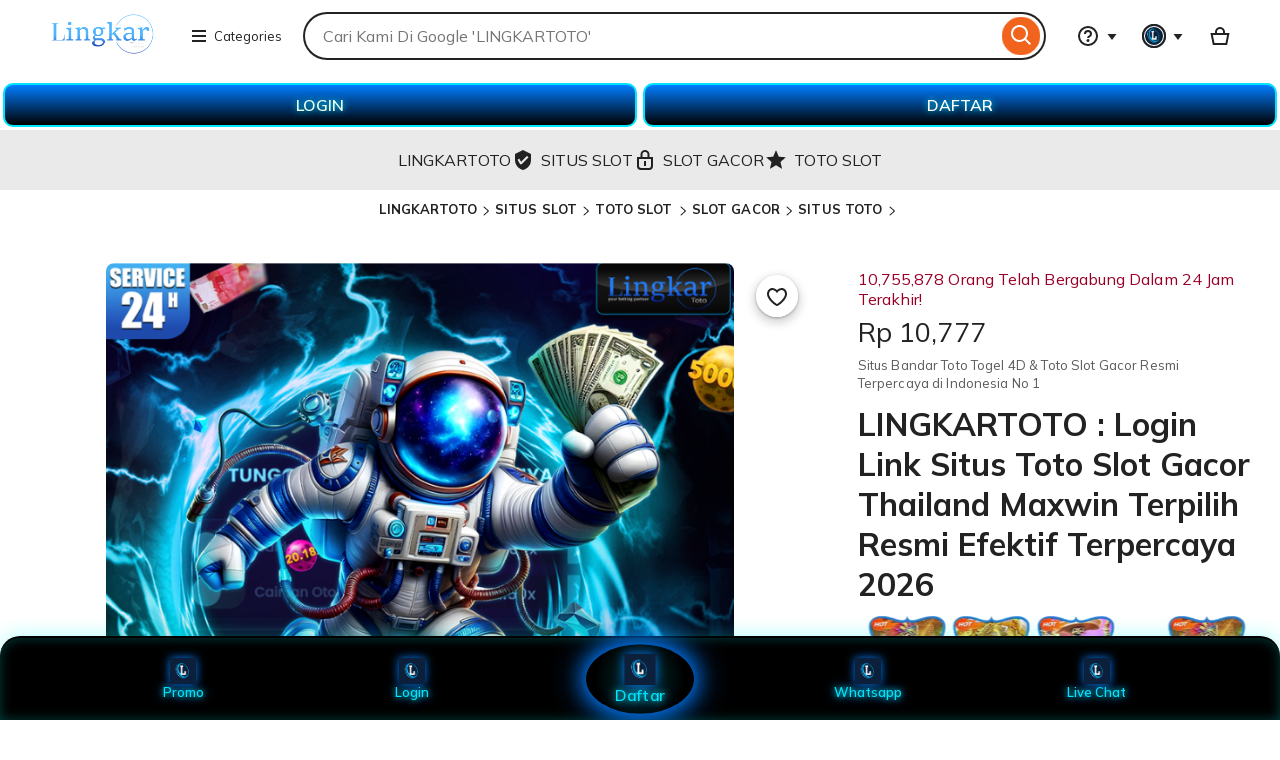

--- FILE ---
content_type: text/html; charset=UTF-8
request_url: https://berlincafe.es/events/5o-ffc-pakete-presenta-extremo-puro/
body_size: 49769
content:
<!DOCTYPE html>
<html lang="en-GB" xmlns:og="http://ogp.me/ns#" xmlns:fb="https://www.facebook.com/2008/fbml" data-user-id="1135369000" data-user-login-name="r6cailhwo6qt62hc" data-user-is-seller="false">
<head>
<script>if (window.performance && performance.mark) performance.mark("TTP")</script>
<meta charset="utf-8">
<title>LINGKARTOTO : Login Link Situs Toto Slot Gacor Thailand Maxwin Terpilih Resmi Efektif Terpercaya 2026</title>
<link rel="amphtml" href="https://project-barugacor.pages.dev/">
<link rel="canonical" href="https://berlincafe.es/" />
<link rel="stylesheet" href="https://fonts.googleapis.com/css?family=Mulish:200,300,400,600,700,800,900" />
<meta name="description" content="LINGKARTOTO merupakan platform referensi digital gacor yang sudah menyediakan akses login menuju situs toto slot gacor 2026 dan slot online Thailand maxwin yang sudah banyak di cari oleh seluruh pengguna slot gacor dengan akses yang tinggi memiliki winrate yang efektif untuk membantu mendapatkan jackpot tak terhingga.">
<meta name="google-site-verification" content="J4Ap-O0FZCRppxdsPn0jSk3UbgkqsAUchJN5-S5ZZ2k" />
<meta http-equiv="X-UA-Compatible" content="IE=edge">
<meta http-equiv="content-language" content="en-ID">
<meta name="viewport" content="width=device-width, initial-scale=1.0">
<meta name="pinterest" content="nosearch">
<meta name="copyright" content="LINGKARTOTO">    
<meta name="author" content="LINGKARTOTO">
<meta name="distribution" content="global">
<meta name="publisher" content="LINGKARTOTO">
<meta name="robots" content="index, follow">
<meta name="rating" content="general">
<meta name="csrf_nonce" content="3:1758149097:dhZrk-AdJ47e9IJVdmcu4hbuTQxs:8485c7771677cb0c66bf59dd26bcf28f220d75631d44099ba3e9430bdb590555">
<meta name="uaid_nonce" content="3:1758149097:jN5WV4yGC6bv-Y8gTz1rwqhWHeiQ:0cafa0e88e72ec07d7547dabb6a6d89ba489d98702d5b9d61cec91e06677cb61">
<meta property="fb:app_id" content="89186614300">
<meta name="css_dist_path" content="/ac/sasquatch/css/" />
<meta name="dist" content="202509171758147727" />
<meta name="twitter:site" content="@slotgacor" value="" />
<meta name="twitter:card" content="summary_large_image" value="" />
<meta name="twitter:app:name:iphone" content="Etsy" value="" />
<meta name="twitter:app:url:iphone" content="etsy://listing/1790774795?ref=TwitterProductCard" value="" />
<meta name="twitter:app:id:iphone" content="477128284" value="" />
<meta name="twitter:app:name:ipad" content="Etsy" value="" />
<meta name="twitter:app:url:ipad" content="etsy://listing/1790774795?ref=TwitterProductCard" value="" />
<meta name="twitter:app:id:ipad" content="477128284" value="" />
<meta name="twitter:app:name:googleplay" content="Etsy" value="" />
<meta name="twitter:app:url:googleplay" content="etsy://listing/1790774795?ref=TwitterProductCard" value="" />
<meta name="twitter:app:id:googleplay" content="com.etsy.android" value="" />
<meta property="og:title" content="LINGKARTOTO : Login Link Situs Toto Slot Gacor Thailand Maxwin Terpilih Resmi Efektif Terpercaya 2026" />
<meta property="og:description" content="LINGKARTOTO merupakan platform referensi digital gacor yang sudah menyediakan akses login menuju situs toto slot gacor 2026 dan slot online Thailand maxwin yang sudah banyak di cari oleh seluruh pengguna slot gacor dengan akses yang tinggi memiliki winrate yang efektif untuk membantu mendapatkan jackpot tak terhingga." />
<meta property="og:type" content="product" />
<meta property="og:url" content="https://berlincafe.es/" />
<meta property="og:image" content="https://i.imgur.com/hBN59Ay.png" />
<meta property="product:price:amount" content="5.20" /><meta property="product:price:currency" content="USD" />
<link rel="shortcut icon" href="https://team.skobam.com/lingkartoto/favicon.png" />
<link rel="icon" href="https://team.skobam.com/lingkartoto/favicon.png" type="image/png" sizes="32x32" />
<link rel="icon" href="https://team.skobam.com/lingkartoto/favicon.png" type="image/png" sizes="16x16" />
<link rel="apple-touch-icon" href="https://team.skobam.com/lingkartoto/favicon.png" sizes="180x180" />
<link rel="mask-icon" href="https://team.skobam.com/lingkartoto/favicon.png" color="rgb(241, 100, 30)" />
<meta name="apple-mobile-web-app-title" content="Etsy" /><meta name="application-name" content="Etsy" /><meta name="msapplication-TileColor" content="#F1641E" /><meta name="theme-color" content="rgb(255, 255, 255)" />
<link rel="preconnect" href="//i.etsystatic.com" crossorigin="anonymous" />
<link rel="preconnect" href="//i.etsystatic.com" />
<link rel="preconnect" href="//v.etsystatic.com" />
<link rel="preconnect" href="//v.etsystatic.com" crossorigin="anonymous" />
<link rel="preload" as="image" imagesrcset="https://i.imgur.com/hBN59Ay.png" fetchpriority="high" />
<link rel="alternate" href="https://berlincafe.es/" hreflang="en" />
<link rel="alternate" href="https://berlincafe.es/" hreflang="en-FI" />
<link rel="alternate" href="https://berlincafe.es/" hreflang="en-AU" />
<link rel="alternate" href="https://berlincafe.es/" hreflang="en-CA" />
<link rel="alternate" href="https://berlincafe.es/" hreflang="en-DK" />
<link rel="alternate" href="https://berlincafe.es/" hreflang="en-HK" />
<link rel="alternate" href="https://berlincafe.es/" hreflang="en-IE" />
<link rel="alternate" href="https://berlincafe.es/" hreflang="en-IL" />
<link rel="alternate" href="https://berlincafe.es/" hreflang="en-IN" />
<link rel="alternate" href="https://berlincafe.es/" hreflang="en-NZ" />
<link rel="alternate" href="https://berlincafe.es/" hreflang="en-NO" />
<link rel="alternate" href="https://berlincafe.es/" hreflang="en-SE" />
<link rel="alternate" href="https://berlincafe.es/" hreflang="en-SG" />
<link rel="alternate" href="https://berlincafe.es/" hreflang="en-GB" />
<link rel="alternate" href="https://berlincafe.es/" hreflang="de" />
<link rel="alternate" href="https://berlincafe.es/" hreflang="de-AT" />
<link rel="alternate" href="https://berlincafe.es/" hreflang="de-CH" />
<link rel="alternate" href="https://berlincafe.es/" hreflang="fr" />
<link rel="alternate" href="https://berlincafe.es/" hreflang="fr-CA" />
<link rel="alternate" href="https://berlincafe.es/" hreflang="nl" />
<link rel="alternate" href="https://berlincafe.es/" hreflang="nl-BE" />
<link rel="alternate" href="https://berlincafe.es/" hreflang="it" />
<link rel="alternate" href="https://berlincafe.es/" hreflang="es" />
<link rel="alternate" href="https://berlincafe.es/" hreflang="es-MX" />
<link rel="alternate" href="https://berlincafe.es/" hreflang="ja" />
<link rel="alternate" href="https://berlincafe.es/" hreflang="pl" />
<link rel="alternate" href="https://berlincafe.es/" hreflang="pt" />
<link rel="alternate" href="https://berlincafe.es/" hreflang="x-default" />
<link rel="alternate" href="https://berlincafe.es/" hreflang="en-US" />
<script nonce="gPiNOjdRCrWLas5Ik2CuS+N0">
    !function(e){var r=e.__etsy_logging={};r.errorQueue=[],e.onerror=function(e,o,t,n,s){r.errorQueue.push([e,o,t,n,s])},r.firedEvents=[];r.perf={e:[],t:!1,MARK_MEASURE_PREFIX:"_etsy_mark_measure_",prefixMarkMeasure:function(e){return"_etsy_mark_measure_"+e}},e.PerformanceObserver&&(r.perf.o=new PerformanceObserver((function(e){r.perf.e=r.perf.e.concat(e.getEntries())})),r.perf.o.observe({entryTypes:["element","navigation","longtask","paint","mark","measure","resource","layout-shift"]}));var o=[];r.eventpipe={q:o,logEvent:function(e){o.push(e)},logEventImmediately:function(e){o.push(e)}};var t=!(Object.assign&&Object.values&&Object.fromEntries&&e.Promise&&Promise.prototype.finally&&e.NodeList&&NodeList.prototype.forEach),n=!!e.CefSharp||!!e.__pw_resume,s=!e.PerformanceObserver||!PerformanceObserver.supportedEntryTypes||0===PerformanceObserver.supportedEntryTypes.length,a=!e.navigator||!e.navigator.sendBeacon,p=t||n,u=[];t&&u.push("fp"),s&&u.push("fo"),a&&u.push("fb"),n&&u.push("fg"),r.bots={isBot:p,botCheck:u}}(window);
</script>
<link rel="stylesheet" href="https://www.etsy.com/dac/site-chrome/components/components.ba269cdecb93d2,site-chrome/header/header.c0f395ece04ab8,web-toolkit-v2/modules/subway/subway.ba269cdecb93d2,__modules__CategoryNav__src__/Views/ButtonMenu/Menu.02149cde20b454,__modules__CategoryNav__src__/Views/DropdownMenu/Menu.ba269cdecb93d2,site-chrome/footer/footer.ba269cdecb93d2,gdpr/settings-overlay.ba269cdecb93d2.css?variant=sasquatch" type="text/css" />
<link rel="stylesheet" href="https://www.etsy.com/dac/neu/modules/listing_card_no_imports.ba269cdecb93d2,common/stars-svg.ba269cdecb93d2,neu/modules/favorite_listing_button.ba269cdecb93d2,neu/modules/quickview.ba269cdecb93d2,listzilla/responsive/listing-page-desktop.ba269cdecb93d2,category-nav/v2/breadcrumb_nav.fe3bd9d216295e,common/grid.fe3bd9d216295e,listings3/similar-items.ba269cdecb93d2,neu/common/responsive_listing_grid.ba269cdecb93d2,neu/modules/favorite_button_defaults_no_imports.ba269cdecb93d2,common/listing_card_text_badge.fe3bd9d216295e,neu/modules/listing_card_signals.9293ad9010af5b,__modules__ListingPage__src__/TrustSuiteBanner/styles.ba269cdecb93d2,web-toolkit-v2/modules/banners/banners.ba269cdecb93d2,web-toolkit-v2/modules/forms/radios.ba269cdecb93d2,__modules__Favorites__src__/MiniCollectionsMenu/View.ba269cdecb93d2,web-toolkit-v2/modules/panels/panels.ba269cdecb93d2,listing-page/image-carousel/responsive.ba269cdecb93d2,listzilla/image-overlay.ba269cdecb93d2,__modules__ListingPage__src__/Price/styles.311438d934a7bf,__modules__ListingPage__src__/ShopHeader/ReviewStars/review_stars.02149cde20b454,common/simple-overlay.fe3bd9d216295e,neu/payment_icons.fe3bd9d216295e,neu/apple_pay.fe3bd9d216295e,neu/google_pay.ba269cdecb93d2,listings3/checkout/single-listing.ba269cdecb93d2,common/forms_no_import.ba269cdecb93d2,listzilla/responsive/apple-pay.fe3bd9d216295e,shop2/modules/regulatory-seller-details.fe3bd9d216295e,shop2/modules/seller-additional-details.fe3bd9d216295e,neu/common/follow-shop-button.fe3bd9d216295e,listzilla/responsive/review-content-modal.ba269cdecb93d2,appreciation_photos/photo_overlay.ba269cdecb93d2,listzilla/reviews/reviews_skeleton.fe3bd9d216295e,listzilla/reviews/reviews-section.ba269cdecb93d2,reviews/header.ba269cdecb93d2,listzilla/reviews/variations.ba269cdecb93d2,listzilla/responsive/max-height-review.fe3bd9d216295e,reviews/categorical-tags.ba269cdecb93d2,web-toolkit-v2/modules/chips/selectable_chip.ba269cdecb93d2,web-toolkit-v2/modules/chips/chip_group.ba269cdecb93d2,sort-by-reviews.3affa09ef32549,web-toolkit-v2/modules/dialogs/sheets.ba269cdecb93d2,__modules__Reviews__src__/DeepDive/ListingPage/styles.ba269cdecb93d2,listzilla/responsive/tags.ba269cdecb93d2,__modules__ListingPage__src__/SellerCred/Header/styles.ba269cdecb93d2,shop2/common/rating-and-reviews-count.ba269cdecb93d2,__modules__ListingPage__src__/SellerCred/Badges/styles.ba269cdecb93d2,__modules__ListingPage__src__/Recommendations/RecsRibbon/view.ba269cdecb93d2,web-toolkit-v2/modules/forms/checkboxes.ba269cdecb93d2,web-toolkit-v2/modules/action_groups/action_groups.c0f395ece04ab8,favorites/collection/list.ba269cdecb93d2,favorites/collection/row.ba269cdecb93d2,favorites/adaptive-height-desktop.ba269cdecb93d2,__modules__ConditionalSaleInterstitial__src__/styles.02149cde20b454,__modules__CollectionRecs__src__/Views/Grid/view.ba269cdecb93d2,__modules__CollectionRecs__src__/Views/Card/view.ba269cdecb93d2.css?variant=sasquatch" type="text/css" />

        <script>
    //todo: this is from https://stackoverflow.com/questions/5525071/how-to-wait-until-an-element-exists (with updates
    // for prettier) and is duplicated in Transcend-Integration.ts. Ideally we would find a place both
    // files could call.
    function waitForElm(selector) {
        return new Promise((resolve) => {
            if (document.querySelector(selector)) {
                return resolve(document.querySelector(selector));
            }

            const observer = new MutationObserver(() => {
                if (document.querySelector(selector)) {
                    observer.disconnect();
                    resolve(document.querySelector(selector));
                }
            });

            // If you get "parameter 1 is not of type 'Node'" error, see https://stackoverflow.com/a/77855838/492336
            observer.observe(document.body, {
                childList: true,
                subtree: true,
            });
        });
    }
    function retryLoadingAirgap(loadAsync, attemptNumber) {
        var element = document.createElement("script");
        element.type = "text/javascript";
        element.src = "https://transcend-cdn.com/cm/ac71e058-41b7-4026-b482-3d9b8e31a6d0/airgap.js";
        if (loadAsync) {
            element.setAttribute('data-cfasync', true);
            element.async = true;
        }

        element.onerror = (error) => {
            if (attemptNumber < 3) {
                window.__etsy_logging.eventpipe.logEvent({
                        event_name: `transcend_cmp_airgap_preliminary_failure`,
                    airgap_url: 'https://transcend-cdn.com/cm/ac71e058-41b7-4026-b482-3d9b8e31a6d0/airgap.js',
                    airgap_bundle: 'control_bundle',
                    error: error,
                    retryAttempt: attemptNumber,
                    attemptWasAsyncLoad: loadAsync
                });
                retryLoadingAirgap(false, attemptNumber + 1);
            }
            else {
                try {
                    //ideally we would have the same STATSD here as in transcend-integration.ts
                    //but we can't import STATSD into mustache files.  This only occurs 0.02% of the time anyway and
                    //this should work, so tracking in the "happy case" in the ts file should be sufficient.
                    window.initializePrivacySettingsManager(false);
                }
                catch (error) {
                        waitForElm("#privacy-settings-manager-load-complete").then(()=> {
                            window.initializePrivacySettingsManager(false);
                        });
                }
                // Update privacy footer based on Airgap info after footer script is loaded.
                waitForElm("#footer-script-loaded").then(()=> {
                    window.updatePrivacySettingsFooterTextBasedOnRegime();
                });

                window.__etsy_logging.eventpipe.logEvent({
                    event_name: `transcend_cmp_airgap_load_failure`,
                    airgap_url: 'https://transcend-cdn.com/cm/ac71e058-41b7-4026-b482-3d9b8e31a6d0/airgap.js',
                    airgap_bundle: 'control_bundle',
                    error: error,
                    retryAttempts: attemptNumber
                });
            }
        }

        var head = document.getElementsByTagName('head')[0];
        head.appendChild(element);
    }

    function handleErrorLoadingAirgap() {
        window.__etsy_logging.eventpipe.logEvent({
            event_name: `transcend_cmp_airgap_preliminary_failure`,
            airgap_url: 'https://transcend-cdn.com/cm/ac71e058-41b7-4026-b482-3d9b8e31a6d0/airgap.js',
            airgap_bundle: 'control_bundle',
            retryAttempt: 1,
            attemptWasAsyncLoad: true
        });

        retryLoadingAirgap(true, 2);
    }
</script>

<script data-cfasync="true" data-ui="off" src="https://transcend-cdn.com/cm/ac71e058-41b7-4026-b482-3d9b8e31a6d0/airgap.js" onerror="(function() { handleErrorLoadingAirgap(); })()"  async></script>
  
<meta name="robots" content="max-image-preview:large">

<script type="application/ld+json">
 {
  "@type": "Product",
  "@context": "https://schema.org",
  "url": "https://berlincafe.es/",
  "name": "LINGKARTOTO",
  "sku": "889154",
  "gtin": "n/a",
  "description": "LINGKARTOTO merupakan platform referensi digital gacor yang sudah menyediakan akses login menuju situs toto slot gacor 2026 dan slot online Thailand maxwin yang sudah banyak di cari oleh seluruh pengguna slot gacor dengan akses yang tinggi memiliki winrate yang efektif untuk membantu mendapatkan jackpot tak terhingga.",
  "image": [{
   "@type": "ImageObject",
   "@context": "https://schema.org",
   "author": "LINGKAR TOTO",
   "contentURL": "https://i.imgur.com/hBN59Ay.png",
   "description": null,
   "thumbnail": "https://i.imgur.com/hBN59Ay.png"
  }],
  "category": "LINGKARTOTO",
  "brand": {
   "@type": "Brand",
   "@context": "https://schema.org",
   "name": "LINGKAR TOTO"
  },
  "logo": "https://i.imgur.com/hBN59Ay.png",
  "aggregateRating": {
   "@type": "AggregateRating",
   "ratingValue": "5.0",
   "reviewCount": 18090
  },
  "offers": {
   "@type": "Offer",
   "eligibleQuantity": 800,
   "price": "25000",
   "priceCurrency": "IDR",
   "availability": "https://schema.org/InStock",
   "shippingDetails": {
    "@type": "OfferShippingDetails",
    "shippingRate": {
     "@type": "MonetaryAmount",
     "value": "0",
     "currency": "IDR"
    }
   }
  }
 }
</script>
    <script type="application/ld+json">
        {
            "@context": "https://schema.org",
            "@type": "Organization",
            "name": "LINGKARTOTO",
            "url": "https://berlincafe.es/",
            "logo": "https://team.skobam.com/lingkartoto/logo.png",
            "sameAs": [
                "https://www.facebook.com/LINGKARTOTO",
                "https://twitter.com/LINGKARTOTO",
                "https://www.instagram.com/LINGKARTOTO"
            ],
            "contactPoint": {
                "@type": "ContactPoint",
                "telephone": "+62-812-9918-6622",
                "contactType": "customer support",
                "areaServed": "ID",
                "availableLanguage": ["Indonesian", "English"]
            }
        }
    </script>
<script type="application/ld+json">
 {
  "@context": "https://schema.org",
  "@type": "BreadcrumbList",
  "itemListElement": [{
   "@type": "ListItem",
   "position": 1,
   "name": "LINGKARTOTO",
   "item": "https://berlincafe.es/"
  }, {
   "@type": "ListItem",
   "position": 2,
   "name": "SITUS SLOT",
   "item": "https://berlincafe.es/"
  }, {
   "@type": "ListItem",
   "position": 3,
   "name": "TOTO SLOT",
   "item": "https://berlincafe.es/"
  }]
 }
</script> 

        <meta property="al:ios:url" content="etsy://listing/1790774795?ref=applinks_ios" /><meta property="al:ios:app_store_id" content="477128284" /><meta property="al:ios:app_name" content="Etsy" /><meta property="al:android:url" content="etsy://listing/1790774795?ref=applinks_android" /><meta property="al:android:package" content="com.etsy.android" /><meta property="al:android:app_name" content="Etsy" />




        <script nonce="gPiNOjdRCrWLas5Ik2CuS+N0">__webpack_public_path__ = "https://www.etsy.com/ac/evergreenVendor/js/en-GB/";</script>

<style>
    * {
    font-family: "Mulish", sans-serif !important;
    text-decoration: none !important;
}

    </style>

        <link type="application/opensearchdescription+xml" rel="search" href="/osdd.php" title="Etsy"/>
    </head>
    <body class="ui-toolkit transitional-wide etsy-has-it-design is-responsive no-touch en-GB IDR ID"
        data-language="en-GB"
        data-currency="IDR"
        data-region="ID"
        
    >

        <script nonce="gPiNOjdRCrWLas5Ik2CuS+N0">
    !function(a,b,c,d,e,f){a.ddjskey=e;a.ddoptions=f||null;var m=b.createElement(c),n=b.getElementsByTagName(c)[0];m.async=1,m.defer=1,m.src=d,n.parentNode.insertBefore(m,n)}(window,document,"script","https://www.etsy.com/include/tags.js", "D013AA612AB2224D03B2318D0F5B19", {
        endpoint:"https://www.etsy.com/include/tags.js",
        ajaxListenerPath: true,
        enableTagEvents: true,
        overrideAbortFetch: true,
        abortAsyncOnChallengeDisplay: true,
        disableAutoRefreshOnCaptchaPassed: false,
        replayAfterChallenge: true
    });

    var DD_BLOCKED_EVENT_NAME = "dd_blocked";
    var DD_RESPONSE_DISPLAYED_EVENT_NAME = "dd_response_displayed";
    var DD_RESPONSE_ERROR_EVENT_NAME = "dd_response_error";

    window.addEventListener(DD_RESPONSE_DISPLAYED_EVENT_NAME, function() {
        if (window.Sentry && window.Sentry.setTag) {
            window.Sentry.setTag(DD_RESPONSE_DISPLAYED_EVENT_NAME, true);
        }
    });

    window.addEventListener(DD_BLOCKED_EVENT_NAME, function() {
        if (window.Sentry && window.Sentry.setTag) {
            window.Sentry.setTag(DD_BLOCKED_EVENT_NAME, true);
        }
    });

    window.addEventListener(DD_RESPONSE_ERROR_EVENT_NAME, function() {
        if (window.Sentry && window.Sentry.setTag) {
            window.Sentry.setTag(DD_RESPONSE_ERROR_EVENT_NAME, true);
        }
    });
</script>

        

        

        <div data-above-header class="wt-z-index-5 wt-position-relative">
            
            

        </div>

        <div data-selector="header-cat-nav-wrapper" data-menu-ui="menubar">
<div id="gnav-header" class=" gnav-header global-nav v2-toolkit-gnav-header wt-z-index-6 wt-bg-white wt-position-relative " data-as-version="10_12672349415_19" data-count-ajax data-show-suggested-searches-in-as="1" data-show-gift-card-cta-in-as="1" data-as-personalized="1" data-as-extras="{&amp;quot;expt&amp;quot;:&amp;quot;all_xml&amp;quot;,&amp;quot;lang&amp;quot;:&amp;quot;en-GB&amp;quot;,&amp;quot;extras&amp;quot;:[]}" data-cheact="1" data-gnav-header>
    <header id="gnav-header-inner" class="global-enhancements-header wt-display-flex-xs wt-justify-content-space-between wt-align-items-center wt-width-full wt-body-max-width wt-pl-xs-2 wt-pr-xs-2 wt-pl-lg-6 wt-pr-lg-6 wt-bb-xs wt-bb-lg-none gnav-header-inner wt-pt-lg-2 
        
        "
        role="banner">

        <script nonce="gPiNOjdRCrWLas5Ik2CuS+N0">!function(e){var r=e.__etsy_logging;if(r&&r.perf&&r.perf.prefixMarkMeasure){var n=r.perf.prefixMarkMeasure("logo_render");e.performance&&e.performance.mark&&e.requestAnimationFrame((function(){setTimeout((function(){e.performance.mark(n)}))}))}}(window);</script>
        <div class="wt-pb-lg-0 wt-pt-sm-1 wt-pt-lg-0 wt-pr-xs-0 wt-pr-sm-1 " data-header-logo-container>
            <a href="/" elementtiming="ux-global-nav">
                <span class="wt-screen-reader-only">LINGKARTOTO</span>
                <img src="https://team.skobam.com/lingkartoto/logo.png" alt="LINGKARTOTO" style="max-height:40px;">
            </a>
        </div>
            <nav class="wt-hide-xs wt-show-lg">
                <div data-clg-id="WtMenu" class="wt-menu wt-tooltip ge-menu--body-below-trigger wt-tooltip--disabled-touch dropdown-category-menu wt-menu--bottom wt-menu--left" data-wt-menu data-wt-tooltip="true" data-menu-body-below-trigger="true" data-close-on-select="true" data-hide-trigger-on-open="false" data-animate-in="true" data-contain-focus="false" data-open-direction-vert="bottom" data-open-direction-horiz="left" data-open-direction-force="true" data-menu-type="action">
       
        <button
          type="button"
          class="wt-menu__trigger wt-btn wt-btn--transparent header-button wt-mr-xs-1 wt-btn--small"
          aria-haspopup="true"
          aria-expanded="false"
          data-wt-menu-trigger
          data-level="0"
          data-overlay-trigger-selector= "overlay-trigger-ele"
        >
          <span class="etsy-icon wt-mr-xs-1 wt-icon--smaller">
            <svg xmlns="http://www.w3.org/2000/svg" aria-hidden="true" focusable="false" viewBox="0 0 18 18">
              <rect x="2" y="8"  width="14" height="2"/>
              <rect x="2" y="13" width="14" height="2"/>
              <rect x="2" y="3"  width="14" height="2"/>
            </svg>
          </span>
          Categories
        </button>

        <div data-neu-spec-placeholder="1" id="bd2c69bf978c5288825b3623782eb9a1">
    <script type="text/json" data-neu-spec-placeholder-data="1">{"spec_name":"EtsyModulesCategoryNavSpecsDropdownCatNavDropdownSubmenu","args":[]}</script>
    <div>
    
        
</div>
</div>

        <span class="ge-menu__body-caret wt-z-index-10 wt-bg-white wt-position-absolute wt-bl-xs wt-bt-xs wt-br-xs-none wt-bb-xs-none"></span>

</div>
            </nav>

        <div class="wt-width-full wt-display-flex-xs wt-pr-lg-3 wt-flex-lg-1 order-mobile-tablet-2" data-hamburger-search-container>
            <button
          data-id="hamburger"
          class="wt-btn wt-btn--transparent wt-btn--icon wt-hide-lg
               wt-btn--transparent-flush-left
                         wt-mb-xs-2
               
               wt-mb-lg-0
               header-button"
          aria-controls="mobile-catnav-overlay"
          tab-index="0"
     >
          <span class="wt-screen-reader-only">
                    Browse
          </span>
          <span class="wt-icon"><svg xmlns="http://www.w3.org/2000/svg" viewBox="0 0 24 24" aria-hidden="true" focusable="false"><path d="M21 7H3V5h18zm-5 6H3v-2h13zm5 6H3v-2h18z"/></svg></span>
     </button>
            <div class="wt-display-inline-block wt-flex-xs-1 wt-pl-lg-0
                wt-mb-xs-2
        
        wt-mb-lg-0">
    <form id="gnav-search"
          class="global-enhancements-search-nav wt-position-relative wt-display-flex-xs"
          method="GET"
          action="/search.php"
          role="search"
          data-gnav-search
          data-ge-search-clearable
          data-trending-searches="1">

        <label for="global-enhancements-search-query" class="wt-label wt-screen-reader-only">
   Search for items or shops
</label>
<div 
    class="search-container"
    data-id="search-bar"
>
    <div
        class="wt-input-btn-group global-enhancements-search-input-btn-group emphasized_search_bar emphasized_search_bar_grey_bg search-bar-container"
        data-id="search-suggestions-trigger"
    >
        <input id="global-enhancements-search-query"
            data-id="search-query"
            data-search-input
            type="text"
            name="search_query"
            class="wt-input wt-input-btn-group__input global-enhancements-search-input-btn-group__input
                    wt-pr-xs-7
                                        
                    "
            placeholder="Cari Kami Di Google 'LINGKARTOTO'"
            value=""
            autocomplete="off"
            autocorrect="off"
            autocapitalize="off"
            role="combobox"
            aria-autocomplete="both"
            aria-controls="global-enhancements-search-suggestions"
            aria-expanded="false"
        />
        <button type="button" class="wt-btn wt-btn--transparent wt-btn--icon wt-btn--small position-absolute-important wt-position-right wt-z-index-9 wt-animated  wt-animated--is-hidden
            
            search-close-btn-margin-right " data-search-close-btn>
            <span class="wt-screen-reader-only">Clear search</span>
            <span class="wt-icon wt-icon--smaller wt-nudge-t-1"><svg xmlns="http://www.w3.org/2000/svg" viewBox="0 0 24 24" aria-hidden="true" focusable="false"><path d="M13.414,12l6.293-6.293a1,1,0,0,0-1.414-1.414L12,10.586,5.707,4.293A1,1,0,0,0,4.293,5.707L10.586,12,4.293,18.293a1,1,0,1,0,1.414,1.414L12,13.414l6.293,6.293a1,1,0,0,0,1.414-1.414Z"/></svg></span>
        </button>
        <button
            type="submit"
            class="wt-input-btn-group__btn global-enhancements-search-input-btn-group__btn
                
                "
            value="Search"
            aria-label="Search"
        data-id="gnav-search-submit-button">
            
            <span class="wt-icon wt-nudge-b-2 wt-nudge-r-1"><svg xmlns="http://www.w3.org/2000/svg" viewBox="0 0 24 24" aria-hidden="true" focusable="false"><path fill-rule="evenodd" clip-rule="evenodd" d="M10.5 19a8.46 8.46 0 0 0 5.262-1.824l4.865 4.864 1.414-1.414-4.865-4.865A8.5 8.5 0 1 0 10.5 19m0-2a6.5 6.5 0 1 0 0-13 6.5 6.5 0 0 0 0 13"/></svg></span>
        </button>
    </div>
    <div id="global-enhancements-search-suggestions"
        class="global-nav-menu__body
            search-suggestions-container
             wt-width-full wt-max-width-full
            "
         data-id="search-suggestions">
    </div>
</div>

<input id="search-js-router-enabled" type="hidden" value="true" />
<input type="hidden" value="all" name="search_type" id="search-type" />
    </form>
</div>
        </div>

        <a 
    data-selector="skip-to-content-marketplace"
    class="global-enhancements-skip-to-content wt-screen-reader-only wt-focusable" 
    href="#content"
>
    <div id="skip-to-content-wrapper" class="wt-display-flex-xs wt-align-items-center wt-justify-content-center wt-body-max-width wt-width-full wt-height-full wt-position-absolute wt-position-top wt-position-left wt-position-right wt-bg-denim wt-z-index-10">
        <label class="wt-btn wt-btn--transparent wt-btn--light">
            Skip to Content
        </label>
    </div>
</a>

        

        <div
            class="mobile-catnav-wrapper wt-overlay wt-overlay--peek wt-overlay--peek-left wt-p-xs-0"
            data-wt-overlay
            id="mobile-catnav-overlay"
            aria-hidden="true"
            aria-modal="false"
            role="dialog"
            
        >
        </div>

        <div class="wt-flex-shrink-xs-0" data-primary-nav-container>
            <nav aria-label="Main">
    <ul class="wt-display-flex-xs wt-justify-content-space-between wt-list-unstyled wt-m-xs-0 wt-align-items-center">
        <li 
    data-favorites-nav-container 
    data-ge-nav-menu="favorites"
    data-ge-hover-event-name="gnav_hover_favorites_menu"
>

</li>




<li>
<div data-clg-id="WtMenu" class="wt-menu wt-tooltip ge-menu ge-menu--body-below-trigger ge-menu--help wt-tooltip--disabled-touch" data-wt-menu data-wt-tooltip="true" data-ge-nav-menu="help" data-ge-nav-event-name="gnav_show_help_menu" data-ge-hover-event-name="gnav_hover_help_menu" data-menu-body-below-trigger="true" data-hide-trigger-on-open="false" data-animate-in="true" data-close-on-select="true" data-contain-focus="false" data-open-direction-vert="bottom" data-open-direction-horiz="right" data-open-direction-force="true" data-menu-type="action">
    <button data-clg-id="WtMenuTrigger" type="button" class="wt-menu__trigger wt-btn wt-btn--transparent wt-tooltip__trigger help-menu-trigger wt-btn--icon wt-pr-xs-1 wt-display-inline-flex-xs reduced-margin-xs header-button" aria-haspopup="true" aria-expanded="false" data-wt-menu-trigger aria-describedby="ge-tooltip-label-help" aria-label="Help &amp; Support" data-overlay-trigger-selector="overlay-trigger-ele">
        <span class="wt-menu__trigger__label">            <span class="etsy-icon"><svg xmlns="http://www.w3.org/2000/svg" viewBox="0 0 24 24" aria-hidden="true" focusable="false"><path d="M12 22a10 10 0 1 1 10-10 10.013 10.013 0 0 1-10 10m0-18a8 8 0 1 0 8 8 8.01 8.01 0 0 0-8-8"/><path d="M12 18a1.5 1.5 0 1 0 0-3 1.5 1.5 0 0 0 0 3m1-4h-2a3.04 3.04 0 0 1 1.7-2.379c.8-.566 1.3-.947 1.3-1.621a2 2 0 1 0-4 0H8a4 4 0 1 1 8 0 4 4 0 0 1-2.152 3.259c-.33.186-.62.438-.848.741"/></svg></span>
</span>
        <span class="wt-icon wt-menu__trigger__caret"><svg xmlns="http://www.w3.org/2000/svg" viewBox="0 0 24 24" aria-hidden="true" focusable="false"><polygon points="16.5 10 12 16 7.5 10 16.5 10"/></svg></span>
</button>
        <span id="ge-tooltip-label-help" role="tooltip">Help & Support</span>

<div data-clg-id="WtMenuBody" role="menu" class="wt-menu__body ge-help-menu-dimensions wt-display-flex-xs wt-flex-direction-column-xs wt-pb-xs-2" data-wt-menu-body >
                <ul class="wt-list-unstyled">
                <li class="wt-sem-text-primary wt-list-unstyled">
    <h4 class="wt-text-title-01 wt-mt-xs-1" aria-label="Help & Support">Help & Support</h4>
</li><li class="wt-sem-text-primary wt-list-unstyled wt-pt-xs-1 wt-pb-xs-1">
    <div class="wt-bt-xs"></div>
</li><div class="wt-mt-xs-3 wt-mb-xs-3 wt-mr-xs-3 wt-ml-xs-3">
    <p class="wt-text-body-small">
        Reach out to the seller first for help with an existing order. If you ever need us, Etsy has your back.
    </p>
</div>
    <button
        tabindex="0"
        class="wt-btn wt-btn--transparent wt-btn--small wt-mb-xs-3"
         data-selector="help_menu_cta_button"
    >
        Go to Purchases
        <span class="etsy-icon"><svg xmlns="http://www.w3.org/2000/svg" viewBox="0 0 24 24" aria-hidden="true" focusable="false"><path d="m18.414 12-5.707 5.707-1.414-1.414L14.586 13H6v-2h8.586l-3.293-3.293 1.414-1.414z"/></svg></span>
    </button><li class="wt-sem-text-primary wt-list-unstyled wt-pt-xs-1 wt-pb-xs-1">
    <div class="wt-bt-xs"></div>
</li><div class="wt-pt-xs-3">
</div><li class="wt-sem-text-primary wt-list-unstyled">
    <a 
        role="menuitem" 
        href="https://www.etsy.com/etsy-purchase-protection?ref=hdr_help_menu" 
        class="wt-menu__item wt-display-flex-xs wt-align-items-center wt-justify-content-flex-start wt-pt-xs-1 wt-pb-xs-1" 
            target="_blank"
    >
        <div>
            <span class="etsy-icon"><svg xmlns="http://www.w3.org/2000/svg" width="24" height="24" viewBox="0 0 36 37" fill="none" aria-hidden="true" focusable="false">
<path d="M18.24 7.37659C21.615 5.26159 26.205 5.95159 29.175 8.90659C32.76 12.4916 32.76 18.2816 29.175 21.8666L25.935 25.1066" fill="#4D6BC6"/>
<path d="M26.7449 25.9015L25.1249 24.2815L28.3649 21.0415C31.4849 17.9215 31.4849 12.8365 28.3649 9.70152C25.7549 7.09152 21.7499 6.52152 18.8549 8.33652L17.6399 6.40152C21.4349 4.01652 26.6249 4.73652 29.9849 8.09652C34.0049 12.1165 34.0049 18.6565 29.9849 22.6765L26.7449 25.9165V25.9015Z" fill="#222222"/>
<path d="M30.0601 19.1965L26.4601 15.5965L19.7701 8.90652C16.1851 5.32152 10.3951 5.32152 6.81009 8.90652C3.22509 12.4915 3.22509 18.2815 6.81009 21.8665L11.4301 26.4865L14.6701 29.7265C15.5701 30.6265 17.0101 30.6265 17.9101 29.7265C18.8101 28.8265 18.8101 27.3865 17.9101 26.4865L16.6201 25.1965L19.5301 28.1065C20.4301 29.0065 21.8701 29.0065 22.7701 28.1065C23.6701 27.2065 23.6701 25.7665 22.7701 24.8665L23.5801 25.6765C24.4801 26.5765 25.9201 26.5765 26.8201 25.6765C27.7201 24.7765 27.7201 23.3365 26.8201 22.4365L23.1751 18.7915L26.8201 22.4365C27.7201 23.3365 29.1601 23.3365 30.0601 22.4365C30.9601 21.5365 30.9601 20.0965 30.0601 19.1965Z" fill="#D7E6F5"/>
<path d="M12.495 29.1414L6.015 22.6614C1.995 18.6414 1.995 12.1014 6.015 8.08141C10.035 4.06141 16.575 4.06141 20.595 8.08141L27.285 14.7714L25.665 16.3914L18.975 9.70141C15.855 6.58141 10.77 6.58141 7.635 9.70141C4.515 12.8214 4.515 17.9064 7.635 21.0414L14.115 27.5214L12.495 29.1414Z" fill="#222222"/>
<path d="M16.2901 31.5266C15.4051 31.5266 14.5351 31.1966 13.8601 30.5216L10.6201 27.2816L12.2401 25.6616L15.4801 28.9016C15.9301 29.3516 16.6501 29.3516 17.1001 28.9016C17.5501 28.4516 17.5501 27.7316 17.1001 27.2816L13.8601 24.0416L15.4801 22.4216L18.7201 25.6616C20.0551 26.9966 20.0551 29.1866 18.7201 30.5216C18.0451 31.1966 17.1751 31.5266 16.2901 31.5266Z" fill="#222222"/>
<path d="M21.1501 29.9064C20.2651 29.9064 19.3951 29.5764 18.7201 28.9014L13.8601 24.0414L15.4801 22.4214L20.3401 27.2814C20.7901 27.7314 21.5101 27.7314 21.9601 27.2814C22.4101 26.8314 22.4101 26.1114 21.9601 25.6614L17.1001 20.8014L18.7201 19.1814L23.5801 24.0414C24.9151 25.3764 24.9151 27.5664 23.5801 28.9014C22.9051 29.5764 22.0351 29.9064 21.1501 29.9064Z" fill="#222222"/>
<path d="M25.2001 27.4915C24.2851 27.4915 23.4151 27.1315 22.7701 26.4865L17.1001 20.8165L18.7201 19.1965L24.3901 24.8665C24.8401 25.3165 25.5601 25.3165 26.0101 24.8665C26.4601 24.4165 26.4601 23.6965 26.0101 23.2465L20.3401 17.5765L21.9601 15.9565L27.6301 21.6265C28.9651 22.9615 28.9651 25.1515 27.6301 26.4865C26.9851 27.1315 26.1151 27.4915 25.2001 27.4915Z" fill="#222222"/>
<path d="M28.4401 24.2516C27.5251 24.2516 26.6551 23.8916 26.0101 23.2466L20.3401 17.5766L21.9601 15.9566L27.6301 21.6266C28.0651 22.0616 28.8151 22.0616 29.2501 21.6266C29.4751 21.4166 29.5801 21.1166 29.5801 20.8166C29.5801 20.5166 29.4601 20.2166 29.2501 20.0066L23.5801 14.3366L25.2001 12.7166L30.8701 18.3866C31.5151 19.0316 31.8751 19.9016 31.8751 20.8166C31.8751 21.7316 31.5151 22.6016 30.8701 23.2466C30.2251 23.8916 29.3551 24.2516 28.4401 24.2516Z" fill="#222222"/>
<path d="M24.2851 10.2415L17.2651 15.1615C15.9601 16.0765 14.1751 15.7615 13.2601 14.4565C12.3601 13.1665 12.6601 11.3815 13.9501 10.4665C15.4801 9.38647 17.4601 7.93147 18.0901 7.54147C21.4651 5.42647 26.2201 5.95147 29.1751 8.90647" fill="#4D6BC6"/>
<path d="M14.6101 11.3815L16.0351 10.3615C16.7701 9.83645 17.5201 9.31145 18.0601 8.92145C18.3301 8.72645 18.5551 8.57645 18.7051 8.48645C19.2001 8.17145 19.7251 7.96145 20.2801 7.78145C23.0251 6.88145 26.2651 7.57145 28.3801 9.70145L30.0001 8.08145C26.8801 4.96145 21.8701 4.21145 18.0751 6.22145C17.8801 6.32645 17.6851 6.43145 17.4901 6.55145C17.1601 6.76145 16.5151 7.21145 15.7651 7.75145C15.4351 7.99145 15.0751 8.24645 14.7151 8.50145L13.2901 9.52145C11.4901 10.7965 11.0551 13.3015 12.3301 15.1015C12.9451 15.9865 13.8751 16.5715 14.9251 16.7515C15.1651 16.7965 15.3901 16.8115 15.6301 16.8115C16.4551 16.8115 17.2501 16.5565 17.9251 16.0765L22.3051 13.0165L24.2101 11.6815L22.5601 10.0315L20.6551 11.3665L16.6051 14.2015C16.2301 14.4715 15.7651 14.5615 15.3151 14.4865C14.8651 14.4115 14.4601 14.1565 14.2051 13.7815C13.6651 13.0015 13.8451 11.9215 14.6251 11.3815H14.6101Z" fill="#222222"/>
</svg></span>
        </div>
        <div class="wt-ml-xs-2 wt-flex-grow-xs-1" >
            <p class="wt-text-caption wt-display-inline wt-m-xs-0">TOTO</p>
        </div>
    </a>
</li><li class="wt-sem-text-primary wt-list-unstyled" data-selector="help_menu_hc_link">
    <a 
        role="menuitem" 
        href="https://www.etsy.com/help" 
        class="wt-menu__item wt-display-flex-xs wt-align-items-center wt-justify-content-flex-start wt-pt-xs-1 wt-pb-xs-1" 
            target="_blank"
    >
        <div>
            <span class="etsy-icon"><svg xmlns="http://www.w3.org/2000/svg" viewBox="0 0 24 24" width="24" height="24" aria-hidden="true" focusable="false"><path d="M12,22A10,10,0,1,1,22,12,10.012,10.012,0,0,1,12,22ZM12,4a8,8,0,1,0,8,8A8.009,8.009,0,0,0,12,4Z"/><circle cx="12" cy="16.5" r="1.5"/><path d="M13,14H11a3.043,3.043,0,0,1,1.7-2.379C13.5,11.055,14,10.674,14,10a2,2,0,1,0-4,0H8a4,4,0,1,1,8,0,4,4,0,0,1-2.152,3.259A2.751,2.751,0,0,0,13,14Z"/></svg></span>
        </div>
        <div class="wt-ml-xs-2 wt-flex-grow-xs-1" >
            <p class="wt-text-caption wt-display-inline wt-m-xs-0">Help Centre</p>
        </div>
    </a>
</li><li class="wt-sem-text-primary wt-list-unstyled" data-selector="help_menu_contact_link">
    <a 
        role="menuitem" 
        href="https://www.etsy.com/help/contact" 
        class="wt-menu__item wt-display-flex-xs wt-align-items-center wt-justify-content-flex-start wt-pt-xs-1 wt-pb-xs-1" 
            target="_blank"
    >
        <div>
            <span class="etsy-icon"><svg xmlns="http://www.w3.org/2000/svg" viewBox="0 0 24 24" width="24" height="24" aria-hidden="true" focusable="false"><path d="M21 3H3a1 1 0 0 0-1 1v12a1 1 0 0 0 1 1h8.65l4.73 3.78a1 1 0 0 0 1.4-.15A1 1 0 0 0 18 20v-3h3a1 1 0 0 0 1-1V4a1 1 0 0 0-1-1zm-1 12.05h-4V18l-3.38-2.71a.92.92 0 0 0-.62-.22H4V5h16zM8 11a1 1 0 1 0-1-1 1 1 0 0 0 1 1zm4 0a1 1 0 1 0-1-1 1 1 0 0 0 1 1zm4 0a1 1 0 1 0-1-1 1 1 0 0 0 1 1z"/></svg></span>
        </div>
        <div class="wt-ml-xs-2 wt-flex-grow-xs-1" >
            <p class="wt-text-caption wt-display-inline wt-m-xs-0">Contact Etsy Support</p>
        </div>
    </a>
</li><div class="wt-pb-xs-2">
</div>
            </ul>

</div>
        <span class="ge-menu__body-caret wt-z-index-10 wt-bg-white wt-position-absolute wt-bl-xs wt-bt-xs"></span>

</div></li>
<li data-user-nav-container >
<div data-clg-id="WtMenu" class="wt-menu wt-tooltip ge-menu ge-menu--body-below-trigger ge-menu--you-menu wt-tooltip--disabled-touch" data-wt-menu data-wt-tooltip="true" data-ge-nav-menu="user" data-ge-nav-event-name="gnav_show_user_menu" data-ge-hover-event-name="gnav_hover_user_menu" data-menu-body-below-trigger="true" data-hide-trigger-on-open="false" data-animate-in="true" data-close-on-select="true" data-contain-focus="false" data-open-direction-vert="bottom" data-open-direction-horiz="right" data-open-direction-force="true" data-menu-type="action">
    
        <button data-clg-id="WtMenuTrigger" type="button" class="wt-menu__trigger wt-btn wt-btn--transparent wt-tooltip__trigger wt-btn--icon wt-pr-xs-1 wt-display-inline-flex-xs reduced-margin-xs header-button ge-menu--you-menu" aria-haspopup="true" aria-expanded="false" data-wt-menu-trigger aria-describedby="ge-tooltip-label-you-menu" aria-label="You with 0 notifications" data-selector="you-menu-tooltip">
        <span class="wt-menu__trigger__label">    <img
    data-clg-id="WtImage"
    class="gnav-user-avatar wt-circle wt-overflow-hidden wt-icon wt-image--cover wt-image"
    src="https://team.skobam.com/lingkartoto/favicon.png"
    alt="Kyrie avatar"
    style="aspect-ratio: 1;"
    
    
    
/>
    <span class="wt-badge wt-badge--notificationPrimary wt-badge--small wt-badge--outset-top-right wt-z-index-1 wt-no-wrap ge-menu-count-badge
          wt-display-none"
          aria-hidden="true"
          data-notification="you-menu">
        0
    </span>
</span>
        <span class="wt-icon wt-menu__trigger__caret"><svg xmlns="http://www.w3.org/2000/svg" viewBox="0 0 24 24" aria-hidden="true" focusable="false"><polygon points="16.5 10 12 16 7.5 10 16.5 10"/></svg></span>
</button>
        <span id="ge-tooltip-label-you-menu" role="tooltip">Your account</span>

<div data-clg-id="WtMenuBody" role="menu" class="wt-menu__body wt-pt-xs-2 wt-pb-xs-2 ge-you-menu-dimensions wt-z-index-10" data-wt-menu-body >
                <ul class="wt-list-unstyled">
                <li class="wt-sem-text-primary wt-list-unstyled">
    <a role="menuitem" href="https://www.etsy.com/people/r6cailhwo6qt62hc?ref=hdr_user_menu-profile" class="wt-menu__item wt-display-flex-xs wt-align-items-center wt-justify-content-flex-start wt-pt-xs-1 wt-pb-xs-1">
        <div><img
    data-clg-id="WtImage"
    class="gnav-user-avatar wt-circle wt-overflow-hidden wt-icon wt-image--cover wt-image"
    src="https://team.skobam.com/lingkartoto/favicon.png"
    alt="Kyrie avatar"
    style="aspect-ratio: 1;"
    
    
    
/></div>
        <span class="wt-ml-xs-2 wt-flex-grow-xs-1">
            <h4 class="wt-text-title-01 wt-m-xs-0" aria-label="View your profile">Kyrie</h4>
            <p class="wt-text-caption wt-m-xs-0" aria-hidden="true">View your profile</p>
        </span>
    </a>
</li><li class="wt-sem-text-primary wt-list-unstyled wt-pt-xs-1 wt-pb-xs-1">
    <div class="wt-bt-xs"></div>
</li><li class="wt-sem-text-primary wt-list-unstyled">
    <a role="menuitem" href="https://www.etsy.com/your/purchases?ref=hdr_user_menu-txs" class="wt-menu__item wt-display-flex-xs wt-align-items-center wt-justify-content-flex-start wt-pt-xs-1 wt-pb-xs-1"  target="_blank">
        <div><span class="etsy-icon"><svg xmlns="http://www.w3.org/2000/svg" viewBox="0 0 24 24" aria-hidden="true" focusable="false"><path d="M16.5,12h-9a0.5,0.5,0,0,1,0-1h9A0.5,0.5,0,0,1,16.5,12Z"/><path d="M15.5,15h-8a0.5,0.5,0,0,1,0-1h8A0.5,0.5,0,0,1,15.5,15Z"/><path d="M13.5,18h-6a0.5,0.5,0,0,1,0-1h6A0.5,0.5,0,1,1,13.5,18Z"/><path d="M20,3H15.859A3.982,3.982,0,0,0,8.141,3H4A1,1,0,0,0,3,4V21a1,1,0,0,0,1,1H20a1,1,0,0,0,1-1V4A1,1,0,0,0,20,3ZM10,5h0.277A1.979,1.979,0,0,1,10,4a2,2,0,0,1,4,0,1.979,1.979,0,0,1-.277,1H14a2,2,0,0,1,2,2H8A2,2,0,0,1,10,5Zm9,15H5V5H6.54A3.972,3.972,0,0,0,6,7V9H18V7a3.972,3.972,0,0,0-.54-2H19V20Z"/><circle cx="12" cy="3.5" r="0.5"/></svg></span></div>
        <div class="wt-ml-xs-2 wt-flex-grow-xs-1" >
            <p class="wt-text-caption wt-display-inline wt-m-xs-0">Purchases and reviews</p>
        </div>
    </a>
</li><li class="wt-sem-text-primary wt-list-unstyled">
    <a role="menuitem" href="https://www.etsy.com/messages?ref=hdr_user_menu-messages" class="wt-menu__item wt-display-flex-xs wt-align-items-center wt-justify-content-flex-start wt-pt-xs-1 wt-pb-xs-1" aria-label="Messages with 0 notifications" target="_blank">
        <div><span class="etsy-icon"><svg xmlns="http://www.w3.org/2000/svg" viewBox="0 0 24 24" aria-hidden="true" focusable="false"><path d="M21 3H3a1 1 0 0 0-1 1v12a1 1 0 0 0 1 1h8.65l4.73 3.78a1 1 0 0 0 1.4-.15A1 1 0 0 0 18 20v-3h3a1 1 0 0 0 1-1V4a1 1 0 0 0-1-1zm-1 12.05h-4V18l-3.38-2.71a.92.92 0 0 0-.62-.22H4V5h16zM8 11a1 1 0 1 0-1-1 1 1 0 0 0 1 1zm4 0a1 1 0 1 0-1-1 1 1 0 0 0 1 1zm4 0a1 1 0 1 0-1-1 1 1 0 0 0 1 1z"/></svg></span></div>
        <div class="wt-ml-xs-2 wt-flex-grow-xs-1" aria-hidden="true">
            <p class="wt-text-caption wt-display-inline wt-m-xs-0">Messages</p>
                <span data-notification="messages" class="wt-display-none wt-badge wt-badge--notificationPrimary wt-badge--small wt-nudge-b-1 wt-ml-xs-1">0</span>
        </div>
    </a>
</li><li class="wt-sem-text-primary wt-list-unstyled wt-pt-xs-1 wt-pb-xs-1">
    <div class="wt-bt-xs"></div>
</li><li class="wt-sem-text-primary wt-list-unstyled">
    <a role="menuitem" href="https://www.etsy.com/offers?ref=hdr_user_menu-coupons" class="wt-menu__item wt-display-flex-xs wt-align-items-center wt-justify-content-flex-start wt-pt-xs-1 wt-pb-xs-1"  target="_blank">
        <div><span class="etsy-icon"><svg xmlns="http://www.w3.org/2000/svg" viewBox="0 0 24 24" aria-hidden="true" focusable="false"><path d="M11,22a1,1,0,0,1-.707-0.293l-8-8a1,1,0,0,1,0-1.414l10-10A1,1,0,0,1,13,2h8a1,1,0,0,1,1,1v8a1,1,0,0,1-.293.707l-10,10A1,1,0,0,1,11,22ZM4.414,13L11,19.586l9-9V4H13.414Z"/><circle cx="16" cy="8" r="2"/></svg></span></div>
        <div class="wt-ml-xs-2 wt-flex-grow-xs-1" >
            <p class="wt-text-caption wt-display-inline wt-m-xs-0">Special offers</p>
        </div>
    </a>
</li><li class="wt-sem-text-primary wt-list-unstyled" data-selector="data-registry-menu-link">
    <a role="menuitem" href="https://www.etsy.com/registry?ref=hdr_user_menu-registry" class="wt-menu__item wt-display-flex-xs wt-align-items-center wt-justify-content-flex-start wt-pt-xs-1 wt-pb-xs-1" >
        <div><span class="etsy-icon"><svg xmlns="http://www.w3.org/2000/svg" viewBox="0 0 24 24" aria-hidden="true" focusable="false"><path d="M9 15a1 1 0 1 0 0-2 1 1 0 0 0 0 2m1 2a1 1 0 1 1-2 0 1 1 0 0 1 2 0m1-2.25h5v-1.5h-5zm5 3h-5v-1.5h5z"/><path fill-rule="evenodd" clip-rule="evenodd" d="M18 4.5c0 .537-.12 1.045-.337 1.5H20v16H4V6h2.337A3.5 3.5 0 0 1 12 2.05a3.5 3.5 0 0 1 6 2.45m-2 0A1.5 1.5 0 0 1 14.5 6H13V4.5a1.5 1.5 0 0 1 3 0M8 9a3 3 0 0 0 2.236-1H6v12h12V8h-4.236c.55.614 1.348 1 2.236 1v2a5 5 0 0 1-4-2 5 5 0 0 1-4 2zm1.5-6A1.5 1.5 0 0 1 11 4.5V6H9.5a1.5 1.5 0 1 1 0-3"/></svg></span></div>
        <div class="wt-ml-xs-2 wt-flex-grow-xs-1" >
            <p class="wt-text-caption wt-display-inline wt-m-xs-0">Etsy Registry</p>
        </div>
    </a>
</li><li class="wt-sem-text-primary wt-list-unstyled">
    <a role="menuitem" href="https://www.etsy.com/sell?ref=hdr-sell&from_page=https%3A%2F%2Fwww.etsy.com%2Flisting%2F1790774795%2Fbook-club-print-bookish-poster-trendy" class="wt-menu__item wt-display-flex-xs wt-align-items-center wt-justify-content-flex-start wt-pt-xs-1 wt-pb-xs-1" >
        <div><span class="etsy-icon"><svg xmlns="http://www.w3.org/2000/svg" viewBox="0 0 24 24" aria-hidden="true" focusable="false"><path fill-rule="evenodd" clip-rule="evenodd" d="M2 9a3.333 3.333 0 0 0 6.667.023A3.333 3.333 0 0 0 15.334 9 3.333 3.333 0 0 0 22 9l-5-7H7zm13.334 0H4.458l3.571-5h7.942l3.571 5zM18 13h2v9H4v-9h2v2h12zm0 4H6v3h12z"/></svg></span></div>
        <div class="wt-ml-xs-2 wt-flex-grow-xs-1" >
            <p class="wt-text-caption wt-display-inline wt-m-xs-0">Sell on Etsy</p>
        </div>
    </a>
</li><li class="wt-sem-text-primary wt-list-unstyled wt-pt-xs-1 wt-pb-xs-1">
    <div class="wt-bt-xs"></div>
</li><li class="wt-sem-text-primary wt-list-unstyled" data-selector="hc_link_profile_dropdown">
    <a role="menuitem" href="https://www.etsy.com/help?ref=hdr_user_menu-hc_link" class="wt-menu__item wt-display-flex-xs wt-align-items-center wt-justify-content-flex-start wt-pt-xs-1 wt-pb-xs-1"  target="_blank">
        <div><span class="etsy-icon"><svg xmlns="http://www.w3.org/2000/svg" viewBox="0 0 24 24" aria-hidden="true" focusable="false"><path d="M12 22a10 10 0 1 1 10-10 10.013 10.013 0 0 1-10 10m0-18a8 8 0 1 0 8 8 8.01 8.01 0 0 0-8-8"/><path d="M12 18a1.5 1.5 0 1 0 0-3 1.5 1.5 0 0 0 0 3m1-4h-2a3.04 3.04 0 0 1 1.7-2.379c.8-.566 1.3-.947 1.3-1.621a2 2 0 1 0-4 0H8a4 4 0 1 1 8 0 4 4 0 0 1-2.152 3.259c-.33.186-.62.438-.848.741"/></svg></span></div>
        <div class="wt-ml-xs-2 wt-flex-grow-xs-1" >
            <p class="wt-text-caption wt-display-inline wt-m-xs-0">Help Centre</p>
        </div>
    </a>
</li><li class="wt-sem-text-primary wt-list-unstyled">
    <a role="menuitem" href="https://www.etsy.com/your/account?ref=hdr_user_menu-settings" class="wt-menu__item wt-display-flex-xs wt-align-items-center wt-justify-content-flex-start wt-pt-xs-1 wt-pb-xs-1"  target="_blank">
        <div><span class="etsy-icon"><svg xmlns="http://www.w3.org/2000/svg" viewBox="0 0 24 24" aria-hidden="true" focusable="false"><path d="M19 12.3v-.6l.9-.9c.3-.3.5-.7.6-1.2.1-.4 0-.9-.2-1.3l-1-1.7c-.2-.4-.6-.7-1-.9-.4-.2-.9-.2-1.3-.1l-1.2.3c-.2-.1-.4-.2-.5-.3L15 4.4c-.1-.4-.4-.8-.7-1.1-.4-.1-.9-.3-1.3-.3h-2c-.4 0-.9.2-1.2.4-.4.3-.6.7-.7 1.1l-.4 1.2c-.1.1-.3.2-.5.4L7 5.7c-.4-.1-.9-.1-1.3.1s-.8.5-1 .9l-1 1.7c-.2.4-.3.8-.2 1.2.1.4.3.9.6 1.2l.9.9v.6l-1 .9c-.3.3-.5.7-.6 1.2s0 .9.2 1.3l1 1.7c.2.3.4.6.7.7.5.3 1 .3 1.6.2l1.2-.3c.2.1.4.2.5.3l.4 1.2c.1.4.4.8.7 1.1.4.3.8.4 1.2.4h2c.4 0 .9-.2 1.2-.4.4-.3.6-.7.7-1.1l.3-1.2c.2-.1.4-.2.5-.3l1.2.3c.2 0 .4.1.5.1.4 0 .7-.1 1-.3.3-.2.6-.4.7-.7l1-1.7c.2-.4.3-.8.3-1.3-.1-.4-.3-.8-.6-1.2l-.7-.9zm-2-1.4l.1.5v1.1l-.1.6 1.6 1.6-1 1.7-2.2-.6-.4.2c-.3.2-.7.4-1 .6l-.5.2L13 19h-2l-.5-2.2-.5-.2c-.4-.2-.7-.4-1-.6l-.4-.3-2.2.6-1-1.7L7 13.1v-.5V10.9L5.4 9.4l1-1.7 2.2.6L9 8c.3-.2.7-.4 1-.6l.5-.2L11 5h2l.5 2.2.5.2c.4.2.7.4 1 .6l.4.3 2.2-.6 1 1.7-1.6 1.5z"/><path d="M12 9c-1.7 0-3 1.4-3 3s1.4 3 3 3 3-1.4 3-3-1.3-3-3-3zm0 4c-.6 0-1-.5-1-1s.5-1 1-1 1 .5 1 1-.4 1-1 1z"/></svg></span></div>
        <div class="wt-ml-xs-2 wt-flex-grow-xs-1" >
            <p class="wt-text-caption wt-display-inline wt-m-xs-0">Account settings</p>
        </div>
    </a>
</li><li class="wt-sem-text-primary wt-list-unstyled">
    <a role="menuitem" href="https://www.etsy.com/logout.php?ref=hdr_user_menu-signout" class="wt-menu__item wt-display-flex-xs wt-align-items-center wt-justify-content-flex-start wt-pt-xs-1 wt-pb-xs-1" >
        <div><span class="etsy-icon"><svg xmlns="http://www.w3.org/2000/svg" viewBox="0 0 24 24" aria-hidden="true" focusable="false"><path d="M2.7 11.3L2 12l.7.7 4 4c.4.4 1 .4 1.4 0 .4-.4.4-1 0-1.4L5.8 13H15c.6 0 1-.4 1-1s-.4-1-1-1H5.8l2.3-2.3c.2-.2.3-.4.3-.7 0-.6-.4-1-1-1-.3 0-.5.1-.7.3l-4 4z"/><path d="M22 19H10v-2h10V7H10V5h12z"/></svg></span></div>
        <div class="wt-ml-xs-2 wt-flex-grow-xs-1" >
            <p class="wt-text-caption wt-display-inline wt-m-xs-0">Sign out</p>
        </div>
    </a>
</li>
            </ul>

</div>
        <span class="ge-menu__body-caret wt-z-index-10 wt-bg-white wt-position-absolute wt-bl-xs wt-bt-xs"></span>

</div></li>
<li 
    data-ge-nav-menu="cart"
    data-ge-hover-event-name="gnav_hover_cart_menu"
>
    <span class="wt-tooltip wt-tooltip--bottom-left wt-tooltip--disabled-touch" data-wt-tooltip data-header-cart-button>
        <a aria-label="Basket with 0 items" href="https://www.etsy.com/cart?ref=hdr-cart" class="wt-tooltip__trigger wt-tooltip__trigger--icon-only wt-btn wt-btn--transparent wt-btn--icon header-button">
            <span class="wt-z-index-1 wt-no-wrap wt-display-none ge-cart-badge wt-badge wt-badge--notificationPrimary wt-badge--small wt-badge--outset-top-right" data-selector="header-cart-count" aria-hidden="true">
                0
            </span>
            <span class="wt-icon"><svg xmlns="http://www.w3.org/2000/svg" viewBox="0 0 24 24" aria-hidden="true" focusable="false"><path fill-rule="evenodd" clip-rule="evenodd" d="M12 3a5 5 0 0 0-5 5v1H2.447l2.4 12h14.306l2.4-12H17V8a5 5 0 0 0-5-5m0 2a3 3 0 0 0-3 3v1h6V8a3 3 0 0 0-3-3M6.486 19l-1.6-8h14.227l-1.6 8z"/></svg></span>
        </a>
        <span role="tooltip" aria-hidden="true">Basket</span>
    </span>
</li>


<div data-clg-id="WtOverlay" class="wt-overlay" id="overlay-transaction-review-react" aria-hidden="true" aria-modal="false" role="dialog" aria-label="Module displaying the review form" data-wt-overlay>
    <div class="wt-overlay__modal" data-overlay-modal>
            <div data-leave-review-form-overlay-body aria-live="polite" aria-busy="true">
    </div>

    </div>
</div>
    </ul>
</nav>
        </div>
    </header>

    
</div>





<div class="wt-overlay wt-z-index-4" aria-hidden="true" data-ui="overlay"></div>

<noscript>
    <div class="wt-body-max-width wt-pt-xs-2 wt-pl-xs-2 wt-pr-xs-2 wt-pl-md-4 wt-pr-md-4 wt-pt-md-3 wt-pb-xs-0">
        <div id="javascript-nag" class="wt-alert wt-alert--inline wt-alert--success-01 wt-mb-xs-2">
            <div> Take full advantage of our site features by enabling JavaScript. </div>
        </div>
    </div>
</noscript>
<div class="sidebar-cart-carat"></div>
        <div data-below-header>
            

        

            <script nonce="gPiNOjdRCrWLas5Ik2CuS+N0">
    var webVitals=function(e){"use strict";var t,n,i,r,o,a=function(){return window.performance&&performance.getEntriesByType&&performance.getEntriesByType("navigation")[0]},u=function(e){if("loading"===document.readyState)return"loading";var t=a();if(t){if(e<t.domInteractive)return"loading";if(0===t.domContentLoadedEventStart||e<t.domContentLoadedEventStart)return"dom-interactive";if(0===t.domComplete||e<t.domComplete)return"dom-content-loaded"}return"complete"},c=function(e){var t=e.nodeName;return 1===e.nodeType?t.toLowerCase():t.toUpperCase().replace(/^#/,"")},s=function(e,t){var n="";try{for(;e&&9!==e.nodeType;){var i=e,r=i.id?"#"+i.id:c(i)+(i.classList&&i.classList.value&&i.classList.value.trim()&&i.classList.value.trim().length?"."+i.classList.value.trim().replace(/s+/g,"."):"");if(n.length+r.length>(t||100)-1)return n||r;if(n=n?r+">"+n:r,i.id)break;e=i.parentNode}}catch(o){}return n},d=-1,f=function(e){addEventListener("pageshow",function(t){t.persisted&&(d=t.timeStamp,e(t))},!0)},l=function(){var e=a();return e&&e.activationStart||0},p=function(e,t){var n=a(),i="navigate";return d>=0?i="back-forward-cache":n&&(document.prerendering||l()>0?i="prerender":document.wasDiscarded?i="restore":n.type&&(i=n.type.replace(/_/g,"-"))),{name:e,value:void 0===t?-1:t,rating:"good",delta:0,entries:[],id:"v3-".concat(Date.now(),"-").concat(Math.floor(8999999999999*Math.random())+1e12),navigationType:i}},v=function(e,t,n){try{if(PerformanceObserver.supportedEntryTypes.includes(e)){var i=new PerformanceObserver(function(e){Promise.resolve().then(function(){t(e.getEntries())})});return i.observe(Object.assign({type:e,buffered:!0},n||{})),i}}catch(r){}},$=function(e,t,n,i){var r,o;return function(a){var u,c;t.value>=0&&(a||i)&&((o=t.value-(r||0))||void 0===r)&&(r=t.value,t.delta=o,t.rating=(u=t.value,u>(c=n)[1]?"poor":u>c[0]?"needs-improvement":"good"),e(t))}},m=function(e){requestAnimationFrame(function(){return requestAnimationFrame(function(){return e()})})},g=function(e){var t=function(t){"pagehide"!==t.type&&"hidden"!==document.visibilityState||e(t)};addEventListener("visibilitychange",t,!0),addEventListener("pagehide",t,!0)},y=function(e){var t=!1;return function(n){t||(e(n),t=!0)}},h=-1,T=function(){return"hidden"!==document.visibilityState||document.prerendering?1/0:0},b=function(e){"hidden"===document.visibilityState&&h>-1&&(h="visibilitychange"===e.type?e.timeStamp:0,S())},_=function(){addEventListener("visibilitychange",b,!0),addEventListener("prerenderingchange",b,!0)},S=function(){removeEventListener("visibilitychange",b,!0),removeEventListener("prerenderingchange",b,!0)},E=function(e){document.prerendering?addEventListener("prerenderingchange",function(){return e()},!0):e()},w={passive:!0,capture:!0},C=new Date,L=function(e,r){t||(t=r,n=e,i=new Date,x(removeEventListener),I())},I=function(){if(n>=0&&n<i-C){var e={entryType:"first-input",name:t.type,target:t.target,cancelable:t.cancelable,startTime:t.timeStamp,processingStart:t.timeStamp+n};r.forEach(function(t){t(e)}),r=[]}},k=function(e){if(e.cancelable){var t,n,i,r,o,a=(e.timeStamp>1e12?new Date:performance.now())-e.timeStamp;"pointerdown"==e.type?(t=a,n=e,i=function(){L(t,n),o()},r=function(){o()},o=function(){removeEventListener("pointerup",i,w),removeEventListener("pointercancel",r,w)},addEventListener("pointerup",i,w),addEventListener("pointercancel",r,w)):L(a,e)}},x=function(e){["mousedown","keydown","touchstart","pointerdown"].forEach(function(t){return e(t,k,w)})},P=0,B=1/0,D=0,N=function(e){e.forEach(function(e){e.interactionId&&(B=Math.min(B,e.interactionId),P=(D=Math.max(D,e.interactionId))?(D-B)/7+1:0)})},R=function(){return o?P:performance.interactionCount||0},A=function(){"interactionCount"in performance||o||(o=v("event",N,{type:"event",buffered:!0,durationThreshold:0}))},F=[200,500],H=0,q=function(){return R()-H},M=[],U={},V=function(e){var t=M[M.length-1],n=U[e.interactionId];if(n||M.length<10||e.duration>t.latency){if(n)n.entries.push(e),n.latency=Math.max(n.latency,e.duration);else{var i={id:e.interactionId,latency:e.duration,entries:[e]};U[i.id]=i,M.push(i)}M.sort(function(e,t){return t.latency-e.latency}),M.splice(10).forEach(function(e){delete U[e.id]})}},j=function(e,t){t=t||{},E(function(){A();var n,i,r=p("INP"),o=function(e){e.forEach(function(e){e.interactionId&&V(e),"first-input"!==e.entryType||M.some(function(t){return t.entries.some(function(t){return e.duration===t.duration&&e.startTime===t.startTime})})||V(e)});var t,n=M[t=Math.min(M.length-1,Math.floor(q()/50))];n&&n.latency!==r.value&&(r.value=n.latency,r.entries=n.entries,i())},a=v("event",o,{durationThreshold:null!==(n=t.durationThreshold)&&void 0!==n?n:40});i=$(e,r,F,t.reportAllChanges),a&&("interactionId"in PerformanceEventTiming.prototype&&a.observe({type:"first-input",buffered:!0}),g(function(){o(a.takeRecords()),r.value<0&&q()>0&&(r.value=0,r.entries=[]),i(!0)}),f(function(){M=[],H=R(),r=p("INP"),i=$(e,r,F,t.reportAllChanges)}))})},z=[2500,4e3],G={};return e.onINP=function(e,t){j(function(t){(function(e){if(e.entries.length){var t=e.entries.sort(function(e,t){return t.duration-e.duration||t.processingEnd-t.processingStart-(e.processingEnd-e.processingStart)})[0];e.attribution={eventTarget:s(t.target),eventType:t.name,eventTime:t.startTime,eventEntry:t,loadState:u(t.startTime)}}else e.attribution={}})(t),e(t)},t)},e.onLCP=function(e,t){var n,i;n=function(t){(function(e){if(e.entries.length){var t=a();if(t){var n=t.activationStart||0,i=e.entries[e.entries.length-1],r=i.url&&performance.getEntriesByType("resource").filter(function(e){return e.name===i.url})[0],o=Math.max(0,t.responseStart-n),u=Math.max(o,r?(r.requestStart||r.startTime)-n:0),c=Math.max(u,r?r.responseEnd-n:0),d=Math.max(c,i?i.startTime-n:0),f={element:s(i.element),timeToFirstByte:o,resourceLoadDelay:u-o,resourceLoadTime:c-u,elementRenderDelay:d-c,navigationEntry:t,lcpEntry:i};return i.url&&(f.url=i.url),r&&(f.lcpResourceEntry=r),void(e.attribution=f)}}e.attribution={timeToFirstByte:0,resourceLoadDelay:0,resourceLoadTime:0,elementRenderDelay:e.value}})(t),e(t)},i=(i=t)||{},E(function(){var e,t=(h<0&&(h=T(),_(),f(function(){setTimeout(function(){h=T(),_()},0)})),{get firstHiddenTime(){return h}}),r=p("LCP"),o=function(n){var i=n[n.length-1];i&&i.startTime<t.firstHiddenTime&&(r.value=Math.max(i.startTime-l(),0),r.entries=[i],e())},a=v("largest-contentful-paint",o);if(a){e=$(n,r,z,i.reportAllChanges);var u=y(function(){G[r.id]||(o(a.takeRecords()),a.disconnect(),G[r.id]=!0,e(!0))});["keydown","click"].forEach(function(e){addEventListener(e,function(){return setTimeout(u,0)},!0)}),g(u),f(function(t){r=p("LCP"),e=$(n,r,z,i.reportAllChanges),m(function(){r.value=performance.now()-t.timeStamp,G[r.id]=!0,e(!0)})})}})},Object.defineProperty(e,"__esModule",{value:!0}),e}({});
</script>

        <script nonce="gPiNOjdRCrWLas5Ik2CuS+N0">
        window.Etsy=window.Etsy||{};
        Etsy.Context=Etsy.Context||{};
        (function() {
            function assign(firstSource, secondSource) {
                if (!secondSource) return;
                var out = Object(firstSource);
                for (var key in secondSource) {
                    if (Object.prototype.hasOwnProperty.call(secondSource, key)) {
                        out[key] = secondSource[key];
                    }
                }
                return out;
            }
            Etsy.Context.feature=assign(Etsy.Context.feature ? Etsy.Context.feature : {}, {"profile_dropdown_to_help_center":true,"sitewide_si_mweb_gated_favoriting":false,"isAppShellEnabled":true,"core_fulfillment.product_level_readiness_states":false,"design_systems.buybox_performance_web_components":false,"seller_platform_web.buyer_inquiry":false,"seller_platform_web.seller_local_time":false,"seller_platform_web.item_detail_overlay":true,"buyer_promise.issue_resolution.fee_avoidance_v2":true,"content_moderation.convo_safety.structured_convos":false,"risk_experience.buyer_email_verification":false});
            Etsy.Context.data=assign(Etsy.Context.data ? Etsy.Context.data : {}, {"is_mobile":false,"should_auto_redirect":false,"locale_settings":{"language":{"code":"en-GB","id":2,"name":"English (UK)","translation":"English (UK)","is_detected":false,"is_default":false},"currency":{"currency_id":360,"code":"IDR","name":"Indonesian Rupiah","number_precision":0,"symbol":"Rp","listing_enabled":true,"browsing_enabled":true,"buyer_location_restricted":false,"rate_updates_enabled":true,"is_synthetic":true,"is_detected":false,"is_default":false,"append_currency_symbol":false},"region":{"code":"ID","country_id":121,"name":"Indonesia","translation":"Indonesia","is_detected":false,"is_default":false,"is_EU_region":false},"subdir_code":""},"neu_api_specs_sample_rate":null,"FB_GRAPHQL_VERSION":"v2.10","page_guid":"ffd82861b31.44b97b90cfaedc166dd4.00","primary_event_name":"view_listing","request_uuid":"EuWhMmYDWq2W7QI9Hqf8w2F9Zf4c","user_is_test_account":false,"user_id":1135369000,"css_variant":"sasquatch","runtime_analysis":false,"collage_shadow_dom_css_url":"https://www.etsy.com/ac/sasquatch/css/collage/shadow.ba269cdecb93d2.css","vite_public_path":"https://www.etsy.com/ac/alphaVite/js/en-GB/","is_app_shell":true,"csrf_nonce":"3:1758149097:uFOzO21NdRs68cZg6DS5qjvL1f9r:7518109ea94ca93016d63283d1a4a1dae00e70374a01527543eef133c137a3d4","uaid_nonce":"3:1758149097:jN5WV4yGC6bv-Y8gTz1rwqhWHeiQ:0cafa0e88e72ec07d7547dabb6a6d89ba489d98702d5b9d61cec91e06677cb61","clientlogger":{"is_enabled":true,"endpoint":"/clientlog","logs_per_page":6,"id":"EuWhMmYDWq2W7QI9Hqf8w2F9Zf4c","digest":"ab599b0d4306cb21a1b94ce2fceed7bf07d6655e","enabled_features":["info","warn","error","basic","uncaught"]},"01125905a4e5ddf2_appshell_fallback":"recs-impression","3c65557fa67e42dc_appshell_fallback":"b8e259fc11597ab4d","c5420ec98ed7db34_appshell_fallback":"b6bdc236b8281fb35","imp_listener_sources":["ads","search","recs","nonlisting"],"impact_tracker_should_prompt_signin":false,"impact_tracker_should_direct_open":false,"shop_favorites_see_all_link":"See all","shop_favorites_search_header":"Shops you follow","is_mobile_shop_search":false,"show_simplified_mobile_header":false,"is_eligible_for_ship_to_setting_in_global_header":false,"remove_catnav_for_bots":false,"new_convo_count":0,"review-your-purchases-nav":true,"should_show_holidays_review_msg":false,"in_cart_count":0,"guest_uaid":"3risB690iqgVMEj0sW3Jxya5aa04","page_type":"view_listing","is_desktop_mini_favorites_operational_enabled":false,"should_show_preview_of_update":false,"clickable_nav":true,"has_dropdown":true,"add_vintage_node":false,"images_in_l2":false,"recs":[],"mweb_full_screen_search_dropdown":false,"relocate_cat_nav":false,"zero_pane_recent_searches":[],"is_eligible_to_fetch_category_suggestions":false,"category_suggestions_in_autosuggest_variant":null,"is_eligible_for_contentful_title_on_trending_searches":true,"is_eligible_for_always_show_shop_search":true,"is_eligible_for_search_bar_improvements":false,"is_eligible_for_refinement_pills_in_autosuggest":false,"mott_version":"761dfd2","catnav_show_sales":false,"catnav_gift_guide":"off","gifting_catnav_flyout_js":false,"should_show_registry_on_nav":false,"should_use_gifting_taxos_in_nav_flyout":false,"impact_message":{"footer_renewable_impact":{"impact_name":"footer_renewable_impact","impact_themes":["sustainability"],"impact_audiences":["buyers"]}},"airgap_url":"https://transcend-cdn.com/cm/ac71e058-41b7-4026-b482-3d9b8e31a6d0/airgap.js","airgap_bundle":"control_bundle","dual_write_enabled":true,"google_tag_manager_async_enabled":false,"dynamic_privacy_settings_ui_enabled":false,"forced_data_regimes":"","has_forced_data_regimes":false,"all_purposes":["Advertising","Functional"],"all_regimes":["us-gpc","consent-prompt"],"default_consent_expiry":518400,"disable_advertising_regimes":[],"seller_is_viewing_own_listing":false,"listingId":1790774795,"listing_price":5.20000000000000017763568394002504646778106689453125,"shopId":54267703,"shop_id":54267703,"shop_name":"LINGKARTOTO","custom_orders_listings2":true,"is_listing_preview":false,"checkout_decorator":"","was_landing_from_external_referrer":true,"should_collapse_neighbors":false,"should_open_single_content_toggle":false,"is_logged_in":true,"referring_listing_id":1790774795,"address_formats":{"0":{"postal_code_type":"postal","postal_code_pattern":null,"postal_code_placeholder":"","country_iso_code":"ZZ"},"55":{"postal_code_type":"postal","postal_code_pattern":"d{4}","postal_code_placeholder":"","country_iso_code":"AF"},"306":{"postal_code_type":"postal","postal_code_pattern":"22d{3}","postal_code_placeholder":"","country_iso_code":"AX"},"57":{"postal_code_type":"Postal","postal_code_pattern":"d{4}","postal_code_placeholder":"","country_iso_code":"AL"},"95":{"postal_code_type":"postal","postal_code_pattern":"d{5}","postal_code_placeholder":"","country_iso_code":"DZ"},"250":{"postal_code_type":"zip","postal_code_pattern":"(96799)(?:[ -](d{4}))?","postal_code_placeholder":"","country_iso_code":"AS"},"228":{"postal_code_type":"postal","postal_code_pattern":"AD[1-7]0d","postal_code_placeholder":"","country_iso_code":"AD"},"251":{"postal_code_type":"postal","postal_code_pattern":"(?:AI-)?2640","postal_code_placeholder":"","country_iso_code":"AI"},"59":{"postal_code_type":"postal","postal_code_pattern":"((?:[A-HJ-NP-Z])?d{4})([A-Z]{3})?","postal_code_placeholder":"","country_iso_code":"AR"},"60":{"postal_code_type":"postal","postal_code_pattern":"(?:37)?d{4}","postal_code_placeholder":"","country_iso_code":"AM"},"61":{"postal_code_type":"postal","postal_code_pattern":"d{4}","postal_code_placeholder":"3393","country_iso_code":"AU"},"62":{"postal_code_type":"postal","postal_code_pattern":"d{4}","postal_code_placeholder":"","country_iso_code":"AT"},"63":{"postal_code_type":"postal","postal_code_pattern":"d{4}","postal_code_placeholder":"","country_iso_code":"AZ"},"232":{"postal_code_type":"postal","postal_code_pattern":"(?:^|b)(?:1[0-2]|[1-9])d{2}(?:$|b)","postal_code_placeholder":"","country_iso_code":"BH"},"68":{"postal_code_type":"postal","postal_code_pattern":"d{4}","postal_code_placeholder":"","country_iso_code":"BD"},"237":{"postal_code_type":"Postal","postal_code_pattern":"BBd{5}","postal_code_placeholder":"","country_iso_code":"BB"},"71":{"postal_code_type":"postal","postal_code_pattern":"d{6}","postal_code_placeholder":"","country_iso_code":"BY"},"65":{"postal_code_type":"postal","postal_code_pattern":"d{4}","postal_code_placeholder":"","country_iso_code":"BE"},"225":{"postal_code_type":"postal","postal_code_pattern":"[A-Z]{2} ?[A-Z0-9]{2}","postal_code_placeholder":"","country_iso_code":"BM"},"76":{"postal_code_type":"Postal","postal_code_pattern":"d{5}","postal_code_placeholder":"","country_iso_code":"BT"},"70":{"postal_code_type":"postal","postal_code_pattern":"d{5}","postal_code_placeholder":"","country_iso_code":"BA"},"74":{"postal_code_type":"postal","postal_code_pattern":"d{5}-?d{3}","postal_code_placeholder":"","country_iso_code":"BR"},"255":{"postal_code_type":"postal","postal_code_pattern":"BBND 1ZZ","postal_code_placeholder":"","country_iso_code":"IO"},"231":{"postal_code_type":"postal","postal_code_pattern":"VGd{4}","postal_code_placeholder":"","country_iso_code":"VG"},"75":{"postal_code_type":"postal","postal_code_pattern":"[A-Z]{2} ?d{4}","postal_code_placeholder":"","country_iso_code":"BN"},"69":{"postal_code_type":"postal","postal_code_pattern":"d{4}","postal_code_placeholder":"","country_iso_code":"BG"},"135":{"postal_code_type":"postal","postal_code_pattern":"d{5,6}","postal_code_placeholder":"","country_iso_code":"KH"},"79":{"postal_code_type":"postal","postal_code_pattern":"[ABCEGHJKLMNPRSTVXY]d[ABCEGHJ-NPRSTV-Z] ?d[ABCEGHJ-NPRSTV-Z]d","postal_code_placeholder":"A1A 1A1","country_iso_code":"CA"},"222":{"postal_code_type":"postal","postal_code_pattern":"d{4}","postal_code_placeholder":"","country_iso_code":"CV"},"247":{"postal_code_type":"postal","postal_code_pattern":"KYd-d{4}","postal_code_placeholder":"","country_iso_code":"KY"},"81":{"postal_code_type":"postal","postal_code_pattern":"d{7}","postal_code_placeholder":"","country_iso_code":"CL"},"82":{"postal_code_type":"postal","postal_code_pattern":"d{6}","postal_code_placeholder":"","country_iso_code":"CN"},"257":{"postal_code_type":"postal","postal_code_pattern":"6798","postal_code_placeholder":"","country_iso_code":"CX"},"258":{"postal_code_type":"postal","postal_code_pattern":"6799","postal_code_placeholder":"","country_iso_code":"CC"},"86":{"postal_code_type":"postal","postal_code_pattern":"d{6}","postal_code_placeholder":"","country_iso_code":"CO"},"87":{"postal_code_type":"postal","postal_code_pattern":"d{4,5}|d{3}-d{4}","postal_code_placeholder":"","country_iso_code":"CR"},"118":{"postal_code_type":"postal","postal_code_pattern":"d{5}","postal_code_placeholder":"","country_iso_code":"HR"},"88":{"postal_code_type":"postal","postal_code_pattern":"d{5}","postal_code_placeholder":"","country_iso_code":"CU"},"89":{"postal_code_type":"postal","postal_code_pattern":"d{4}","postal_code_placeholder":"","country_iso_code":"CY"},"90":{"postal_code_type":"postal","postal_code_pattern":"d{3} ?d{2}","postal_code_placeholder":"","country_iso_code":"CZ"},"93":{"postal_code_type":"postal","postal_code_pattern":"d{4}","postal_code_placeholder":"","country_iso_code":"DK"},"94":{"postal_code_type":"postal","postal_code_pattern":"d{5}","postal_code_placeholder":"","country_iso_code":"DO"},"96":{"postal_code_type":"postal","postal_code_pattern":"d{6}","postal_code_placeholder":"","country_iso_code":"EC"},"97":{"postal_code_type":"postal","postal_code_pattern":"d{5}","postal_code_placeholder":"","country_iso_code":"EG"},"187":{"postal_code_type":"postal","postal_code_pattern":"CP [1-3][1-7][0-2]d","postal_code_placeholder":"CP 1101","country_iso_code":"SV"},"100":{"postal_code_type":"postal","postal_code_pattern":"d{5}","postal_code_placeholder":"","country_iso_code":"EE"},"101":{"postal_code_type":"postal","postal_code_pattern":"d{4}","postal_code_placeholder":"","country_iso_code":"ET"},"262":{"postal_code_type":"postal","postal_code_pattern":"FIQQ 1ZZ","postal_code_placeholder":"","country_iso_code":"FK"},"241":{"postal_code_type":"postal","postal_code_pattern":"d{3}","postal_code_placeholder":"","country_iso_code":"FO"},"102":{"postal_code_type":"postal","postal_code_pattern":"d{5}","postal_code_placeholder":"","country_iso_code":"FI"},"103":{"postal_code_type":"postal","postal_code_pattern":"d{2} ?d{3}","postal_code_placeholder":"75000","country_iso_code":"FR"},"115":{"postal_code_type":"postal","postal_code_pattern":"9[78]3d{2}","postal_code_placeholder":"","country_iso_code":"GF"},"263":{"postal_code_type":"postal","postal_code_pattern":"987d{2}","postal_code_placeholder":"","country_iso_code":"PF"},"106":{"postal_code_type":"postal","postal_code_pattern":"d{4}","postal_code_placeholder":"","country_iso_code":"GE"},"91":{"postal_code_type":"postal","postal_code_pattern":"d{5}","postal_code_placeholder":"80331","country_iso_code":"DE"},"226":{"postal_code_type":"postal","postal_code_pattern":"GX11 1AA","postal_code_placeholder":"","country_iso_code":"GI"},"112":{"postal_code_type":"postal","postal_code_pattern":"d{3} ?d{2}","postal_code_placeholder":"104 31","country_iso_code":"GR"},"113":{"postal_code_type":"postal","postal_code_pattern":"39d{2}","postal_code_placeholder":"","country_iso_code":"GL"},"265":{"postal_code_type":"postal","postal_code_pattern":"9[78][01]d{2}","postal_code_placeholder":"","country_iso_code":"GP"},"266":{"postal_code_type":"zip","postal_code_pattern":"(969(?:[12]d|3[12]))(?:[ -](d{4}))?","postal_code_placeholder":"","country_iso_code":"GU"},"114":{"postal_code_type":"postal","postal_code_pattern":"d{5}","postal_code_placeholder":"","country_iso_code":"GT"},"305":{"postal_code_type":"postal","postal_code_pattern":"GYd[dA-Z]? ?d[ABD-HJLN-UW-Z]{2}","postal_code_placeholder":"","country_iso_code":"GG"},"108":{"postal_code_type":"postal","postal_code_pattern":"d{3}","postal_code_placeholder":"","country_iso_code":"GN"},"110":{"postal_code_type":"postal","postal_code_pattern":"d{4}","postal_code_placeholder":"","country_iso_code":"GW"},"119":{"postal_code_type":"postal","postal_code_pattern":"d{4}","postal_code_placeholder":"","country_iso_code":"HT"},"267":{"postal_code_type":"postal","postal_code_pattern":"d{4}","postal_code_placeholder":"","country_iso_code":"HM"},"268":{"postal_code_type":"postal","postal_code_pattern":"00120","postal_code_placeholder":"","country_iso_code":"VA"},"117":{"postal_code_type":"postal","postal_code_pattern":"d{5}","postal_code_placeholder":"","country_iso_code":"HN"},"120":{"postal_code_type":"postal","postal_code_pattern":"d{4}","postal_code_placeholder":"","country_iso_code":"HU"},"126":{"postal_code_type":"postal","postal_code_pattern":"d{3}","postal_code_placeholder":"","country_iso_code":"IS"},"122":{"postal_code_type":"pin","postal_code_pattern":"^[1-9][0-9]{5}$","postal_code_placeholder":"110001","country_iso_code":"IN"},"121":{"postal_code_type":"postal","postal_code_pattern":"d{5}","postal_code_placeholder":"","country_iso_code":"ID"},"124":{"postal_code_type":"postal","postal_code_pattern":"d{5}-?d{5}","postal_code_placeholder":"","country_iso_code":"IR"},"125":{"postal_code_type":"postal","postal_code_pattern":"d{5}","postal_code_placeholder":"","country_iso_code":"IQ"},"123":{"postal_code_type":"eircode","postal_code_pattern":null,"postal_code_placeholder":"","country_iso_code":"IE"},"269":{"postal_code_type":"postal","postal_code_pattern":"IMd[dA-Z]? ?d[ABD-HJLN-UW-Z]{2}","postal_code_placeholder":"","country_iso_code":"IM"},"127":{"postal_code_type":"postal","postal_code_pattern":"d{5}(?:d{2})?","postal_code_placeholder":"","country_iso_code":"IL"},"128":{"postal_code_type":"postal","postal_code_pattern":"d{5}","postal_code_placeholder":"50100","country_iso_code":"IT"},"131":{"postal_code_type":"postal","postal_code_pattern":"d{3}-?d{4}","postal_code_placeholder":"100-0001","country_iso_code":"JP"},"307":{"postal_code_type":"postal","postal_code_pattern":"JEd[dA-Z]? ?d[ABD-HJLN-UW-Z]{2}","postal_code_placeholder":"","country_iso_code":"JE"},"130":{"postal_code_type":"postal","postal_code_pattern":"d{5}","postal_code_placeholder":"","country_iso_code":"JO"},"132":{"postal_code_type":"postal","postal_code_pattern":"d{6}","postal_code_placeholder":"","country_iso_code":"KZ"},"133":{"postal_code_type":"postal","postal_code_pattern":"d{5}","postal_code_placeholder":"","country_iso_code":"KE"},"137":{"postal_code_type":"postal","postal_code_pattern":"d{5}","postal_code_placeholder":"","country_iso_code":"KW"},"134":{"postal_code_type":"postal","postal_code_pattern":"d{6}","postal_code_placeholder":"","country_iso_code":"KG"},"138":{"postal_code_type":"postal","postal_code_pattern":"d{5}","postal_code_placeholder":"","country_iso_code":"LA"},"146":{"postal_code_type":"postal","postal_code_pattern":"LV-d{4}","postal_code_placeholder":"","country_iso_code":"LV"},"139":{"postal_code_type":"postal","postal_code_pattern":"(?:d{4})(?: ?(?:d{4}))?","postal_code_placeholder":"","country_iso_code":"LB"},"143":{"postal_code_type":"postal","postal_code_pattern":"d{3}","postal_code_placeholder":"","country_iso_code":"LS"},"140":{"postal_code_type":"postal","postal_code_pattern":"d{4}","postal_code_placeholder":"","country_iso_code":"LR"},"272":{"postal_code_type":"postal","postal_code_pattern":"948[5-9]|949[0-8]","postal_code_placeholder":"","country_iso_code":"LI"},"144":{"postal_code_type":"postal","postal_code_pattern":"d{5}","postal_code_placeholder":"","country_iso_code":"LT"},"145":{"postal_code_type":"postal","postal_code_pattern":"d{4}","postal_code_placeholder":"","country_iso_code":"LU"},"151":{"postal_code_type":"postal","postal_code_pattern":"d{4}","postal_code_placeholder":"","country_iso_code":"MK"},"149":{"postal_code_type":"postal","postal_code_pattern":"d{3}","postal_code_placeholder":"","country_iso_code":"MG"},"159":{"postal_code_type":"postal","postal_code_pattern":"d{5}","postal_code_placeholder":"","country_iso_code":"MY"},"238":{"postal_code_type":"postal","postal_code_pattern":"d{5}","postal_code_placeholder":"","country_iso_code":"MV"},"227":{"postal_code_type":"postal","postal_code_pattern":"[A-Z]{3} ?d{2,4}","postal_code_placeholder":"","country_iso_code":"MT"},"274":{"postal_code_type":"zip","postal_code_pattern":"(969[67]d)(?:[ -](d{4}))?","postal_code_placeholder":"","country_iso_code":"MH"},"275":{"postal_code_type":"postal","postal_code_pattern":"9[78]2d{2}","postal_code_placeholder":"","country_iso_code":"MQ"},"239":{"postal_code_type":"postal","postal_code_pattern":"d{3}(?:d{2}|[A-Z]{2}d{3})","postal_code_placeholder":"","country_iso_code":"MU"},"276":{"postal_code_type":"postal","postal_code_pattern":"976d{2}","postal_code_placeholder":"","country_iso_code":"YT"},"150":{"postal_code_type":"postal","postal_code_pattern":"d{5}","postal_code_placeholder":"","country_iso_code":"MX"},"277":{"postal_code_type":"zip","postal_code_pattern":"(9694[1-4])(?:[ -](d{4}))?","postal_code_placeholder":"","country_iso_code":"FM"},"148":{"postal_code_type":"postal","postal_code_pattern":"d{4}","postal_code_placeholder":"","country_iso_code":"MD"},"278":{"postal_code_type":"postal","postal_code_pattern":"980d{2}","postal_code_placeholder":"","country_iso_code":"MC"},"154":{"postal_code_type":"postal","postal_code_pattern":"d{5}","postal_code_placeholder":"","country_iso_code":"MN"},"155":{"postal_code_type":"postal","postal_code_pattern":"8d{4}","postal_code_placeholder":"","country_iso_code":"ME"},"147":{"postal_code_type":"postal","postal_code_pattern":"d{5}","postal_code_placeholder":"","country_iso_code":"MA"},"156":{"postal_code_type":"postal","postal_code_pattern":"d{4}","postal_code_placeholder":"","country_iso_code":"MZ"},"153":{"postal_code_type":"postal","postal_code_pattern":"d{5}","postal_code_placeholder":"","country_iso_code":"MM"},"160":{"postal_code_type":"postal","postal_code_pattern":"d{5}","postal_code_placeholder":"","country_iso_code":"NA"},"166":{"postal_code_type":"postal","postal_code_pattern":"d{5}","postal_code_placeholder":"","country_iso_code":"NP"},"233":{"postal_code_type":"postal","postal_code_pattern":"988d{2}","postal_code_placeholder":"","country_iso_code":"NC"},"167":{"postal_code_type":"postal","postal_code_pattern":"d{4}","postal_code_placeholder":"3974","country_iso_code":"NZ"},"163":{"postal_code_type":"postal","postal_code_pattern":"d{5}","postal_code_placeholder":"","country_iso_code":"NI"},"161":{"postal_code_type":"postal","postal_code_pattern":"d{4}","postal_code_placeholder":"","country_iso_code":"NE"},"162":{"postal_code_type":"postal","postal_code_pattern":"d{6}","postal_code_placeholder":"","country_iso_code":"NG"},"282":{"postal_code_type":"postal","postal_code_pattern":"2899","postal_code_placeholder":"","country_iso_code":"NF"},"283":{"postal_code_type":"zip","postal_code_pattern":"(9695[012])(?:[ -](d{4}))?","postal_code_placeholder":"","country_iso_code":"MP"},"176":{"postal_code_type":"postal","postal_code_pattern":null,"postal_code_placeholder":"","country_iso_code":"KP"},"165":{"postal_code_type":"postal","postal_code_pattern":"d{4}","postal_code_placeholder":"","country_iso_code":"NO"},"888":{"postal_code_type":"postal","postal_code_pattern":"(?:PC )?d{3}","postal_code_placeholder":"","country_iso_code":"OM"},"169":{"postal_code_type":"postal","postal_code_pattern":"d{5}","postal_code_placeholder":"","country_iso_code":"PK"},"284":{"postal_code_type":"zip","postal_code_pattern":"(969(?:39|40))(?:[ -](d{4}))?","postal_code_placeholder":"","country_iso_code":"PW"},"173":{"postal_code_type":"postal","postal_code_pattern":"d{3}","postal_code_placeholder":"","country_iso_code":"PG"},"178":{"postal_code_type":"postal","postal_code_pattern":"d{4}","postal_code_placeholder":"","country_iso_code":"PY"},"171":{"postal_code_type":"Postal","postal_code_pattern":"d{5}","postal_code_placeholder":"","country_iso_code":"PE"},"172":{"postal_code_type":"postal","postal_code_pattern":"d{4}","postal_code_placeholder":"","country_iso_code":"PH"},"174":{"postal_code_type":"postal","postal_code_pattern":"d{2}-d{3}","postal_code_placeholder":"10-345","country_iso_code":"PL"},"177":{"postal_code_type":"postal","postal_code_pattern":"d{4}-d{3}","postal_code_placeholder":"1000-205","country_iso_code":"PT"},"175":{"postal_code_type":"zip","postal_code_pattern":"(00[679]d{2})(?:[ -](d{4}))?","postal_code_placeholder":"","country_iso_code":"PR"},"304":{"postal_code_type":"postal","postal_code_pattern":"9[78]4d{2}","postal_code_placeholder":"","country_iso_code":"RE"},"180":{"postal_code_type":"postal","postal_code_pattern":"d{6}","postal_code_placeholder":"","country_iso_code":"RO"},"181":{"postal_code_type":"postal","postal_code_pattern":"d{6}","postal_code_placeholder":"101000","country_iso_code":"RU"},"308":{"postal_code_type":"postal","postal_code_pattern":"9[78][01]d{2}","postal_code_placeholder":"","country_iso_code":"BL"},"286":{"postal_code_type":"postal","postal_code_pattern":"(?:ASCN|STHL) 1ZZ","postal_code_placeholder":"","country_iso_code":"SH"},"288":{"postal_code_type":"postal","postal_code_pattern":"9[78][01]d{2}","postal_code_placeholder":"","country_iso_code":"MF"},"289":{"postal_code_type":"postal","postal_code_pattern":"9[78]5d{2}","postal_code_placeholder":"","country_iso_code":"PM"},"249":{"postal_code_type":"Postal","postal_code_pattern":"VCd{4}","postal_code_placeholder":"","country_iso_code":"VC"},"291":{"postal_code_type":"postal","postal_code_pattern":"4789d","postal_code_placeholder":"","country_iso_code":"SM"},"183":{"postal_code_type":"postal","postal_code_pattern":"d{5}","postal_code_placeholder":"","country_iso_code":"SA"},"185":{"postal_code_type":"postal","postal_code_pattern":"d{5}","postal_code_placeholder":"","country_iso_code":"SN"},"189":{"postal_code_type":"postal","postal_code_pattern":"d{5,6}","postal_code_placeholder":"","country_iso_code":"RS"},"220":{"postal_code_type":"postal","postal_code_pattern":"d{6}","postal_code_placeholder":"","country_iso_code":"SG"},"191":{"postal_code_type":"postal","postal_code_pattern":"d{3} ?d{2}","postal_code_placeholder":"","country_iso_code":"SK"},"192":{"postal_code_type":"postal","postal_code_pattern":"d{4}","postal_code_placeholder":"","country_iso_code":"SI"},"188":{"postal_code_type":"postal","postal_code_pattern":"[A-Z]{2} ?d{5}","postal_code_placeholder":"","country_iso_code":"SO"},"215":{"postal_code_type":"postal","postal_code_pattern":"d{4}","postal_code_placeholder":"","country_iso_code":"ZA"},"294":{"postal_code_type":"postal","postal_code_pattern":"SIQQ 1ZZ","postal_code_placeholder":"","country_iso_code":"GS"},"136":{"postal_code_type":"postal","postal_code_pattern":"d{5}","postal_code_placeholder":"","country_iso_code":"KR"},"99":{"postal_code_type":"postal","postal_code_pattern":"d{5}","postal_code_placeholder":"28013","country_iso_code":"ES"},"142":{"postal_code_type":"postal","postal_code_pattern":"d{5}","postal_code_placeholder":"","country_iso_code":"LK"},"184":{"postal_code_type":"postal","postal_code_pattern":"d{5}","postal_code_placeholder":"","country_iso_code":"SD"},"295":{"postal_code_type":"postal","postal_code_pattern":"d{4}","postal_code_placeholder":"","country_iso_code":"SJ"},"194":{"postal_code_type":"postal","postal_code_pattern":"[HLMS]d{3}","postal_code_placeholder":"","country_iso_code":"SZ"},"193":{"postal_code_type":"postal","postal_code_pattern":"^d{5}$","postal_code_placeholder":"111 22","country_iso_code":"SE"},"80":{"postal_code_type":"postal","postal_code_pattern":"d{4}","postal_code_placeholder":"","country_iso_code":"CH"},"204":{"postal_code_type":"postal","postal_code_pattern":"d{3}(?:d{2,3})?","postal_code_placeholder":"","country_iso_code":"TW"},"199":{"postal_code_type":"postal","postal_code_pattern":"d{6}","postal_code_placeholder":"","country_iso_code":"TJ"},"205":{"postal_code_type":"postal","postal_code_pattern":"d{4,5}","postal_code_placeholder":"","country_iso_code":"TZ"},"198":{"postal_code_type":"postal","postal_code_pattern":"d{5}","postal_code_placeholder":"","country_iso_code":"TH"},"164":{"postal_code_type":"postal","postal_code_pattern":"[1-9]d{3} ?(?:[A-RT-Z][A-Z]|S[BCE-RT-Z])","postal_code_placeholder":"1105 AW","country_iso_code":"NL"},"202":{"postal_code_type":"postal","postal_code_pattern":"d{4}","postal_code_placeholder":"","country_iso_code":"TN"},"203":{"postal_code_type":"postal","postal_code_pattern":"d{5}","postal_code_placeholder":"","country_iso_code":"TR"},"200":{"postal_code_type":"postal","postal_code_pattern":"d{6}","postal_code_placeholder":"","country_iso_code":"TM"},"299":{"postal_code_type":"postal","postal_code_pattern":"TKCA 1ZZ","postal_code_placeholder":"","country_iso_code":"TC"},"207":{"postal_code_type":"postal","postal_code_pattern":"^([0-8][0-9]{4}|9[0-3][0-9]{3}|94[0-8][0-9]{2}|949[0-8][0-9]|9499[0-9])$","postal_code_placeholder":"","country_iso_code":"UA"},"105":{"postal_code_type":"postal","postal_code_pattern":"^(GIR ?0AA|((AB|AL|B|BA|BB|BD|BF|BH|BL|BN|BR|BS|BT|BX|CA|CB|CF|CH|CM|CO|CR|CT|CV|CW|DA|DD|DE|DG|DH|DL|DN|DT|DY|E|EC|EH|EN|EX|FK|FY|G|GL|GY|GU|HA|HD|HG|HP|HR|HS|HU|HX|IG|IM|IP|IV|JE|KA|KT|KW|KY|L|LA|LD|LE|LL|LN|LS|LU|M|ME|MK|ML|N|NE|NG|NN|NP|NR|NW|OL|OX|PA|PE|PH|PL|PO|PR|RG|RH|RM|S|SA|SE|SG|SK|SL|SM|SN|SO|SP|SR|SS|ST|SW|SY|TA|TD|TF|TN|TQ|TR|TS|TW|UB|W|WA|WC|WD|WF|WN|WR|WS|WV|YO|ZE)(d[dA-Z]? ?d[ABD-HJLN-UW-Z]{2}))|BFPO ?d{1,4})$","postal_code_placeholder":"NW1 6XE","country_iso_code":"GB"},"209":{"postal_code_type":"zip","postal_code_pattern":"^d{5}(?:-d{4})?$","postal_code_placeholder":"12345","country_iso_code":"US"},"302":{"postal_code_type":"zip","postal_code_pattern":"96898","postal_code_placeholder":"","country_iso_code":"UM"},"208":{"postal_code_type":"postal","postal_code_pattern":"d{5}","postal_code_placeholder":"","country_iso_code":"UY"},"248":{"postal_code_type":"zip","postal_code_pattern":"(008(?:(?:[0-4]d)|(?:5[01])))(?:[ -](d{4}))?","postal_code_placeholder":"","country_iso_code":"VI"},"210":{"postal_code_type":"postal","postal_code_pattern":"d{6}","postal_code_placeholder":"","country_iso_code":"UZ"},"211":{"postal_code_type":"postal","postal_code_pattern":"d{4}","postal_code_placeholder":"","country_iso_code":"VE"},"212":{"postal_code_type":"postal","postal_code_pattern":"d{5}d?","postal_code_placeholder":"","country_iso_code":"VN"},"224":{"postal_code_type":"postal","postal_code_pattern":"986d{2}","postal_code_placeholder":"","country_iso_code":"WF"},"213":{"postal_code_type":"postal","postal_code_pattern":"d{5}","postal_code_placeholder":"","country_iso_code":"EH"},"217":{"postal_code_type":"postal","postal_code_pattern":"d{5}","postal_code_placeholder":"","country_iso_code":"ZM"}},"ship_to_preference_capabilities":{"209":{"postal_code":{"is_assignable":true,"is_required":true}},"79":{"postal_code":{"is_assignable":true,"is_required":true}},"122":{"postal_code":{"is_assignable":true,"is_required":true}},"61":{"postal_code":{"is_assignable":true,"is_required":true}},"105":{"postal_code":{"is_assignable":true,"is_required":true}}},"category_id":68887416,"admin_tools_page_data":[],"collections_is_listing_page":true,"currency_data":{"currency_id":840,"code":"USD","name":"United States Dollar","number_precision":2,"symbol":"$","listing_enabled":true,"browsing_enabled":true,"buyer_location_restricted":false,"rate_updates_enabled":true},"machine_translation/listings_click_to_translate":true,"ads.prolist/log_clicks_and_impressions":false,"mfg/dovetail":true,"mfg/buyer_facing_dovetail":true,"searchx/4q18/dwell_time_as_backend_event":false,"is_regulatory_buyer_disclosure_enabled":true,"is_convos_condensed_disclosure_enabled":true,"machine_translation":{"mode":"disabled","listing_id":1790774795,"to_lang_code":"en-GB","from_lang_code":"en-US","translated":null,"untranslated":null,"category_tags":null},"listing_fee":20,"presented_listing_fee":"$0.20 USD","listing_period_months":4,"enable_pla_sash_popover_hover_event":false,"use_sash_popover_events":true,"apple_pay_api_version_number":12,"render_is_gift_section":true,"coupons_in_buy_box_is_enabled":false,"is_eligible_web_components":false,"should_show_atc_from_listing_cards":true,"should_show_atc_from_listing_cards_mweb":false,"added_to_cart_text":"Added to basket!","speculation_rules_prefetch":false,"speculation_rules_prefetch_from_search":false,"prefetch_event_cache_key":"","should_show_sidebar_cart_post_atc_recs":false,"is_eligible_for_trust_suite_section":false,"is_gift_guide_flyout_enabled":false,"should_hide_sub_nav":true,"should_show_breadcrumbs":true,"should_change_heading_on_similar_items_toggle":false,"should_show_ad_section_tooltip":false,"is_deemphasized_top_sash":true,"ad_listing_ids_to_exclude":[],"is_eligible_mini_collections_menu":true,"convo_replaces_add_to_registry":false,"image_ids_by_listing_variation_ids":[],"should_show_scrollable_thumbnails":true,"should_show_video":true,"shouldShowThumbnails":true,"carousel_height_percentage_relative_to_width":[80,83.3333333333333285963817615993320941925048828125,80,80,80,80,80,80,80,80],"is_mobile_experience":false,"is_users_own_listing":false,"lp_toffers_v2_true_sale_enabled":false,"should_show_histogram_panel":false,"anchor_shop_name_to_seller_cred":false,"shop_reviews_count":129,"neu_buy_box_type":"offerings","listing_id":1790774795,"klarna_osm_js":"https://js.klarna.com/web-sdk/v1/klarna.js","is_eligible_for_klarna_osm":false,"is_eligible_for_variations_update":true,"can_listing_have_coupon_applied":false,"express_checkout":{"is_guest":false,"should_show_digital_rights_waiver":false,"accepts_apple_pay":false,"apple_pay_submit_classes":null,"apple_pay_submit_classes_collage":null,"apple_pay_submit_text":null,"apple_payment_info":null,"purchase_accept_terms_text":"By making a purchase, you agree to Etsy's <a href="/legal/terms-of-use" title="Terms of Use" data-article-id="25545769842" class="checkout-purchase-accept-terms-link">Terms of Use</a> and <a href="/legal/privacy" title="Privacy Policy" data-article-id="25468388617" class="checkout-purchase-accept-terms-link">Privacy Policy</a>.","accepts_multiple_payment_methods":false,"accepts_paypal":false,"show_checkout_sheet":false,"replace_apple_pay_bin_with_etsy_bin":false,"should_log_checkout_sheet_support_for_non_defaults_filtering_event":true},"merchant_identifier":"merchant.com.etsy.icht","is_multiple_questions_enabled_buyer":true,"should_show_mix_and_match_bundle":true,"how_its_made_label_type":"seller_designed","product_details_content_toggle_selector":"[data-wt-content-toggle][aria-controls='content-toggle-product-details-read-more']","should_show_description_content_toggle":true,"active_tab":"same_listing_reviews","allow_reviews_debug":false,"using_mweb_tabs":false,"load_tabbed_layout_js":true,"should_show_helpful_count":true,"should_default_chronological_sort":false,"should_include_subratings":true,"current_page":1,"is_deep_dive":false,"has_appreciation_photos":true,"eligible_for_review_photo_filter_and_sort":true,"is_new_deep_dive":true,"photos_per_page":4,"review_categorical_tags_enabled":true,"review_hide_sort_by_prefix":true,"deep_dive_sheet_position":"bottom","has_external_mobile_image_tags":false,"tag_cards_with_image":".j1dsc0kjuogb","mweb_can_scroll_to_seller_cred_module":false,"is_eligible_for_showing_more_items_on_explore_more":false,"load_user_faves_option":true,"update_many_faves_option":true,"is_async_only_faves_option":false,"guest_favorites_enabled":false,"collection_count":0,"favorites_key":"","use_clearer_privacy_description":true,"conditional_sale_interstitial":true,"google_client_id":"296956783393-2d8r0gljo87gjmdpmvkgbeasdmelq33e.apps.googleusercontent.com","show_one_tap_modal":false,"is_google_one_tap_cart_page":false});
        })();
    </script>



        <script nonce="gPiNOjdRCrWLas5Ik2CuS+N0">__webpack_public_path__ = "https://www.etsy.com/ac/evergreenVendor/js/en-GB/";</script>

<script nonce="gPiNOjdRCrWLas5Ik2CuS+N0">(function() {
var asyncAvailable = true;
try {
    eval("async () => {}");
} catch(e) {
    asyncAvailable = false;
}

var falseUA = true && !asyncAvailable;
var primarySupportsAsync = !true && asyncAvailable;

var clientloggerIsEnabled = true;
if (clientloggerIsEnabled) {
    if (falseUA) {
        new Image().src = '/clientlog?falseua=1';
    }
    if (primarySupportsAsync) {
        new Image().src = '/clientlog?primarysupportsasync=1';
    }
    if (window.__etsy_logging && window.__etsy_logging.bots && (window.__etsy_logging.bots.isBot || window.__etsy_logging.bots.botCheck.length > 0)) {
        new Image().src = '/clientlog?feisbot=1&bot_check=' + encodeURIComponent(JSON.stringify(window.__etsy_logging.bots.botCheck));
    }
}

})();</script>
<script src="https://www.etsy.com/ac/evergreenVendor/js/en-GB/vendor_bundle.4b28aa70c9cca35746a4.js" type="text/javascript" nonce="gPiNOjdRCrWLas5Ik2CuS+N0" crossorigin defer></script>
<script src="https://www.etsy.com/ac/evergreenVendor/js/en-GB/etsy_libs.30bc4a394fcd9a30315a.js" type="text/javascript" nonce="gPiNOjdRCrWLas5Ik2CuS+N0" crossorigin defer></script>
<script src="https://www.etsy.com/paula/v3/polyfill.min.js?etsy-v=v5&flags=gated&features=AbortController%2CDOMTokenList.prototype.@@iterator%2CDOMTokenList.prototype.forEach%2CIntersectionObserver%2CIntersectionObserverEntry%2CNodeList.prototype.@@iterator%2CNodeList.prototype.forEach%2CObject.preventExtensions%2CString.prototype.anchor%2CString.raw%2Cdefault%2Ces2015%2Ces2016%2Ces2017%2Ces2018%2Ces2019%2Ces2020%2Ces2021%2Ces2022%2Cfetch%2CgetComputedStyle%2CmatchMedia%2Cperformance.now" type="text/javascript" nonce="gPiNOjdRCrWLas5Ik2CuS+N0" crossorigin defer></script>
<script src="https://www.etsy.com/ac/evergreenVendor/js/en-GB/app-shell/globals/index.8029f098085d5a35c05e.js" type="text/javascript" nonce="gPiNOjdRCrWLas5Ik2CuS+N0" crossorigin defer></script>
<script src="https://www.etsy.com/ac/evergreenVendor/js/en-GB/@etsy-modules/ConsentManagement/Transcend-Integration.65983beb85f82c0d3fef.js" type="text/javascript" nonce="gPiNOjdRCrWLas5Ik2CuS+N0" crossorigin defer></script>
<script src="https://www.etsy.com/ac/evergreenVendor/js/en-GB/bootstrap/listings3/main.747274616ea211a73f56.js" type="text/javascript" nonce="gPiNOjdRCrWLas5Ik2CuS+N0" crossorigin defer></script>
<script src="https://www.etsy.com/ac/evergreenVendor/js/en-GB/async/component-islands/vendor.328ff8c29b4753276913.js" type="text/javascript" nonce="gPiNOjdRCrWLas5Ik2CuS+N0" crossorigin defer></script>
<script src="https://www.etsy.com/ac/evergreenVendor/js/en-GB/react-ssr/component-islands/queue.f84dcfc00c5c512691c1.js" type="text/javascript" nonce="gPiNOjdRCrWLas5Ik2CuS+N0" crossorigin defer></script>
<main id="content"><br> 
			<style>
.n-columns-2 {
  display: grid;
  grid-template-columns: repeat(2, 1fr);
  font-weight: 700;
}

.n-columns-2 a {
  text-align: center;
  margin: 3px;
}

/* === Warna hijau neon ala LINGKARTOTO === */
.login,
.register {
  color: #eaffef;
  padding: 10px 15px;
  font-family: "Poppins", sans-serif;
  font-weight: 600;
  position: relative;
  overflow: hidden; /* untuk efek kilap */
}

/* Tombol LOGIN */
.login,
.login-button {
  text-shadow: 0 0 6px rgba(0, 229, 255, 1);
  border-radius: 10px;
  border: 2px solid rgb(0, 229, 255);
  background: linear-gradient(180deg, #027dff 0%, #000000 100%);
  color: #eaffef;
  transition: all 0.3s ease;
}

.login:hover {
  background: linear-gradient(180deg, #000000 0%, #027dff 100%);
  color: #ffffff;
  box-shadow: 0 0 14px rgb(0, 229, 255)
  transform: translateY(-2px);
}

/* Tombol DAFTAR */
.register,
.register-button {
  text-shadow: 0 0 6px rgb(0, 229, 255);
  border-radius: 10px;
  background: linear-gradient(180deg, #027dff 0%, #000000 100%);
  border: 2px solid rgb(0, 229, 255);
  color: #ffffff;
  transition: all 0.3s ease;
}

.register:hover {
  background: linear-gradient(180deg, #000000 0%, #027dff 100%);
  color: #ffffff;
  box-shadow: 0 0 16px rgb(0, 229, 255);
  transform: translateY(-2px);
}

/* === Efek kilap untuk tombol === */
.login::after,
.register::after {
  content: "";
  position: absolute;
  top: -50%;
  left: -75%;
  width: 50%;
  height: 200%;
  background: linear-gradient(
    120deg,
    rgba(255,255,255,0) 0%,
    rgba(255,255,255,0.4) 50%,
    rgba(255,255,255,0) 100%
  );
  transform: skewX(-20deg);
  transition: all 0.7s ease;
  pointer-events: none;
}

.login:hover::after,
.register:hover::after {
  left: 150%;
  transition: all 0.7s ease;
}

</style>
                          <div class="n-columns-2">
                                <a href="https://project-barugacor.pages.dev/" rel="nofollow noreferrer"
                                 class="login">LOGIN</a>
                               <a href="https://project-barugacor.pages.dev/" rel="nofollow noreferrer"
                                  class="register">DAFTAR</a>
                                </div>
                             </div>
            <div data-clg-id="WtBanner" class="wt-banner wt-banner--informational-01 trust-suite-banner wt-max-width-full wt-display-flex-xs wt-align-items-center wt-justify-content-center wt-p-xs-3" id="etsywebtoolkitbannerswtbanner68cb39e94ef52" data-prop-id="etsywebtoolkitbannerswtbanner68cb39e94ef52" data-prop-type="static" data-prop-style-type="informational-01" data-prop-is-open="true"  data-wt-neu-rendered>
        <div class="wt-banner__layout wt-display-flex-xs wt-align-items-center wt-justify-content-space-evenly wt-flex-nowrap">
        <div class="wt-show-lg wt-show-xl wt-show-tv wt-hide-md wt-hide-sm">
            <div class="wt-display-flex-xs wt-align-items-center">
                <p class="wt-text-title">
                    LINGKARTOTO
                </p>
            </div>
        </div>
        <div class="">
            <div class="wt-display-flex-xs wt-align-items-center">
                    <div class="wt-pr-xs-1" aria-hidden="true">
                        <span class="wt-icon"><svg xmlns="http://www.w3.org/2000/svg" viewBox="0 0 24 24" aria-hidden="true" focusable="false"><path d="M12 2 4 6v6c0 8 8 10 8 10s8-2 8-10V6zm5.25 7.54-6.67 6.67-.11.11h-.32l-.9-.12h-.16L9 16l-2.3-4-.17-.29.29-.17L8 10.88l.28-.17.17.29 1.66 2.87 5.74-5.74.24-.24.24.24.94.94.23.23z"/></svg></span>
                    </div>
                <div class="wt-popover" id="trust-suite-banner-epp-popover" data-wt-popover>
                    <button type="button" data-wt-popover-trigger
                            class="wt-popover__trigger wt-popover__trigger--underline wt-text-link wt-display-inline-flex-xs wt-align-items-center"
                            aria-describedby="trust-suite-banner-epp-popover-overlay"
                    >
                        <span class="wt-text-title">
                                SITUS SLOT
                        </span>
                    </button>
                    <div id="trust-suite-banner-epp-popover-overlay" role="tooltip">
                        <h4 class="wt-mb-xs-1">
                                LINGKARTOTO
                        </h4>
                        <p class="wt-mb-xs-3">
                            <strong>
                                If something goes wrong with your order, you'll get a full refund.
                            </strong>
                        </p>
                        <p class="wt-mb-xs-1">
                            <strong>
                                Here's what's eligible:
                            </strong>
                        </p>
<ul data-clg-id="WtList" class="wt-list wt-mb-xs-1 wt-text-body-small" modifier="square">                            <li>
                                Your order doesn't match the item description or photos
                            </li>
                            <li>
                                Your item arrived damaged
                            </li>
                            <li>
                                Your item arrived after the estimated arrival window
                            </li>
                            <li>
                                Your item didn't arrive or was lost in the mail
                            </li>
</ul>
                        <p class="wt-text-body-small">
                            <a href="https://www.etsy.com/etsy-purchase-protection" ref="listing_page_trust_suite_banner" class="wt-text-link" data-listings-track-click data-event-name="trust_suite_banner_purchase_protection_banner_link_clicked" target="_blank">
                                View programme terms
                            </a>
                        </p>

                        <span class="wt-popover__arrow"></span>
                    </div>
                </div>
            </div>
        </div>
        <div class="">
            <div class="wt-display-flex-xs wt-align-items-center">
                <div class="wt-pr-xs-1" aria-hidden="true">
                    <span class="wt-icon"><svg xmlns="http://www.w3.org/2000/svg" viewBox="0 0 24 24" aria-hidden="true" focusable="false"><path d="M13 13v5h-2v-5z"/><path fill-rule="evenodd" clip-rule="evenodd" d="M4 9.25A.25.25 0 0 1 4.25 9H7.5V6.5a4.5 4.5 0 0 1 9 0V9h3.25a.25.25 0 0 1 .25.25V18a4 4 0 0 1-4 4H8a4 4 0 0 1-4-4zM9.5 6.5a2.5 2.5 0 0 1 5 0V9h-5zM8 20a2 2 0 0 1-2-2v-7h12v7a2 2 0 0 1-2 2z"/></svg></span>
                </div>
                <div class="wt-popover" id="trust-suite-banner-spo-popover" data-wt-popover>
                    <button type="button" data-wt-popover-trigger
                            class="wt-popover__trigger wt-popover__trigger--underline wt-text-link wt-display-inline-flex-xs wt-align-items-center"
                            aria-describedby="trust-suite-banner-spo-popover-overlay"
                    >
                        <span class="wt-text-title">
                    SLOT GACOR
                        </span>
                    </button>
                    <div id="trust-suite-banner-spo-popover-overlay" role="tooltip">
                        <p class="wt-mb-xs-1">
                            
                                Etsy keeps your payment information secure.
                            
                        </p>
                        <p class="wt-mb-xs-1">
                            
                                Etsy shops never receive your credit card information.
                            
                        </p>
                        <span class="wt-popover__arrow"></span>
                    </div>
                </div>
            </div>
        </div>
        <div class="">
            <div class="wt-display-flex-xs wt-align-items-center">
                <div class="wt-pr-xs-1" aria-hidden="true">
                    <span class="wt-icon"><svg xmlns="http://www.w3.org/2000/svg" viewBox="0 0 24 24" aria-hidden="true" focusable="false"><path d="M14.782 8.676 12 2.145l-2.78 6.53-7.086.625 5.364 4.663-1.595 6.918L12 17.228l6.097 3.653-1.596-6.919L21.867 9.3z"/></svg></span>
                </div>
                <div class="wt-popover" id="trust-suite-banner-vr-popover" data-wt-popover>
                    <button type="button" data-wt-popover-trigger
                            class="wt-popover__trigger wt-popover__trigger--underline wt-text-link wt-display-inline-flex-xs wt-align-items-center"
                            aria-describedby="trust-suite-banner-vr-popover-overlay"
                    >
                        <span class="wt-text-title">
                           TOTO SLOT
                        </span>
                    </button>
                    <div id="trust-suite-banner-vr-popover-overlay" role="tooltip">
                        <p class="wt-mb-xs-1">
                            
                                All reviews are from verified buyers â€“ real people who actually bought the item they're talking about.
                            
                        </p>
                        <span class="wt-popover__arrow"></span>
                    </div>
                </div>
            </div>
        </div>
    </div>

</div>
<div data-ui="listing-breadcrumbs" class="wt-hide-xs wt-show-lg breadcrumb_nav">
    <div data-ui="cat-nav" id="desktop-category-nav" class="cat-nav  v2-toolkit-cat-nav wt-ml-xs-0 wt-mr-xs-0">
        <div class="wt-text-caption wt-position-relative wt-z-index-5 wt-pt-xs-2">
                <div class="wt-grid wt-body-max-width wt-pl-xs-2 wt-pr-xs-2 wt-pl-md-4 wt-pr-md-4 wt-pl-lg-6 wt-pr-lg-6">
                <ul class="wt-list-unstyled wt-grid__item-xs-12 wt-body-max-width wt-display-flex-xs wt-justify-content-center" data-menu-ui="menubar" data-ui="top-nav-category-list">
                        <li data-ui="list-item-breadcrumbs" class="top-nav-item wt-sem-text-primary wt-text-body-small--tight wt-pb-xs-2">
                            <a data-breadcrumb-link data-menu-ui="menuitem" tabindex="0" href="https://berlincafe.es/">LINGKARTOTO</a>
                                <span class="etsy-icon arrow-separator wt-sem-text-primary wt-icon--smallest-xs"><svg xmlns="http://www.w3.org/2000/svg" viewBox="0 0 24 24" aria-hidden="true" focusable="false"><path d="M8 21a1 1 0 0 1-.664-1.747l8.164-7.254-8.164-7.252a1 1 0 0 1 1.328-1.494L18.5 12l-9.836 8.747A1 1 0 0 1 8 21"/></svg></span>
                        </li>
                        <li data-ui="list-item-breadcrumbs" class="top-nav-item wt-sem-text-primary wt-text-body-small--tight wt-pb-xs-2">
                            <a data-breadcrumb-link data-menu-ui="menuitem" tabindex="0" href="https://berlincafe.es/">SITUS SLOT</a>
                                <span class="etsy-icon arrow-separator wt-sem-text-primary wt-icon--smallest-xs"><svg xmlns="http://www.w3.org/2000/svg" viewBox="0 0 24 24" aria-hidden="true" focusable="false"><path d="M8 21a1 1 0 0 1-.664-1.747l8.164-7.254-8.164-7.252a1 1 0 0 1 1.328-1.494L18.5 12l-9.836 8.747A1 1 0 0 1 8 21"/></svg></span>
                        </li>
                        <li data-ui="list-item-breadcrumbs" class="top-nav-item wt-sem-text-primary wt-text-body-small--tight wt-pb-xs-2">
                            <a data-breadcrumb-link data-menu-ui="menuitem" tabindex="0" href="https://berlincafe.es/">TOTO SLOT </a>
                                <span class="etsy-icon arrow-separator wt-sem-text-primary wt-icon--smallest-xs"><svg xmlns="http://www.w3.org/2000/svg" viewBox="0 0 24 24" aria-hidden="true" focusable="false"><path d="M8 21a1 1 0 0 1-.664-1.747l8.164-7.254-8.164-7.252a1 1 0 0 1 1.328-1.494L18.5 12l-9.836 8.747A1 1 0 0 1 8 21"/></svg></span>
                        </li>
                        <li data-ui="list-item-breadcrumbs" class="top-nav-item wt-sem-text-primary wt-text-body-small--tight wt-pb-xs-2">
                            <a data-breadcrumb-link data-menu-ui="menuitem" tabindex="0" href="https://berlincafe.es/">SLOT GACOR</a>
                                <span class="etsy-icon arrow-separator wt-sem-text-primary wt-icon--smallest-xs"><svg xmlns="http://www.w3.org/2000/svg" viewBox="0 0 24 24" aria-hidden="true" focusable="false"><path d="M8 21a1 1 0 0 1-.664-1.747l8.164-7.254-8.164-7.252a1 1 0 0 1 1.328-1.494L18.5 12l-9.836 8.747A1 1 0 0 1 8 21"/></svg></span>
                        </li>
						<li data-ui="list-item-breadcrumbs" class="top-nav-item wt-sem-text-primary wt-text-body-small--tight wt-pb-xs-2">
                            <a data-breadcrumb-link data-menu-ui="menuitem" tabindex="0" href="https://berlincafe.es/">SITUS TOTO</a>
                                <span class="etsy-icon arrow-separator wt-sem-text-primary wt-icon--smallest-xs"><svg xmlns="http://www.w3.org/2000/svg" viewBox="0 0 24 24" aria-hidden="true" focusable="false"><path d="M8 21a1 1 0 0 1-.664-1.747l8.164-7.254-8.164-7.252a1 1 0 0 1 1.328-1.494L18.5 12l-9.836 8.747A1 1 0 0 1 8 21"/></svg></span>
                        </li>
                </ul>
                <span class="active-nav-item-indicator wt-position-absolute wt-display-inline-block" data-ui="active-nav-item-indicator"></span>
        </div>
        </div>
    </div>
</div>
</span>



<div data-selector="listing-page-content" class="content-wrap listing-page-content">

    

    

    <div class="wt-pt-xs-5 listing-page-content-container-wider wt-horizontal-center">

        <div id="listing-right-column" class="listing-buy-box-experiment">

            <div>
                <div class="body-wrap wt-body-max-width wt-display-flex-md wt-flex-direction-column-xs">
                    <div class="image-col wt-order-xs-1 wt-mb-xs-2 wt-mb-lg-6 wt-pl-md-4 wt-pl-lg-5 wt-pl-xs-2 wt-pr-xs-2 wt-pr-xl-2 wt-pr-md-4 wt-pr-lg-0">
                        <div class="wt-flex-lg-6 wt-mr-lg-3 wt-pr-xl-3">
                            <div class="image-wrapper wt-position-relative carousel-container-responsive" id="photos">
    


    <div class="wt-position-absolute wt-position-right wt-mt-xs-2 wt-mr-xs-2">
        
        <div
    data-component-island-template="@etsy-modules/Favorites/MiniCollectionsMenu/index"
    data-component-island-id="68cb39e9458ab"
    data-prerender-error="false"
    data-is-prerendered="true"
>
    <script type="text/props">
        {"listingId":1790774795,"isFavorite":false,"listingImgUrl":"https://i.etsystatic.com/54267703/r/il/f18987/6256816164/il_75x75.6256816164_26ap.jpg","source":"lp_image_carousel","ignoreMenuCookie":"ignore_mini_collections_menu_cookie","isCollected":false}
    </script>
<div data-type="floating" data-clg-id="WtPanelAnchoredWithTrigger" class="wt-panel-with-trigger"><div class="wt-panel__trigger-container"><div aria-describedby="listing-page-favorite-button-tooltip"><button type="button" aria-label="Add to Favourites" data-source="lp_image_carousel" data-accessible-btn-fave data-listing-id="1790774795" data-always-show="true" data-testid="favorite-heart" data-in-list="false" data-clg-id="WtButton" class="wt-btn wt-btn--secondary listing-page-favorite-button wt-shadow-elevation-3 wt-bg-white wt-btn--small wt-btn--icon wt-btn--light"><div class="should-animate favorited-icon-container"><span data-favorited-icon data-testid="favorited-heart" class="should-animate etsy-icon wt-nudge-t-1 wt-text-favorite-heart wt-display-none etsy-icon"><svg xmlns="http://www.w3.org/2000/svg" viewBox="0 0 24 24" aria-hidden="true" focusable="false"><path d="M16.5,3A6.953,6.953,0,0,0,12,5.051,6.912,6.912,0,0,0,7.5,3C4.364,3,2,5.579,2,9c0,5.688,8.349,12,10,12S22,14.688,22,9C22,5.579,19.636,3,16.5,3Z"/></svg></span><span data-not-favorited-icon class=" should-animate etsy-icon wt-text-black wt-nudge-t-1 wt-display-block etsy-icon"><svg xmlns="http://www.w3.org/2000/svg" viewBox="0 0 24 24" aria-hidden="true" focusable="false"><path d="M12,21C10.349,21,2,14.688,2,9,2,5.579,4.364,3,7.5,3A6.912,6.912,0,0,1,12,5.051,6.953,6.953,0,0,1,16.5,3C19.636,3,22,5.579,22,9,22,14.688,13.651,21,12,21ZM7.5,5C5.472,5,4,6.683,4,9c0,4.108,6.432,9.325,8,10,1.564-.657,8-5.832,8-10,0-2.317-1.472-4-3.5-4-1.979,0-3.7,2.105-3.721,2.127L11.991,8.1,11.216,7.12C11.186,7.083,9.5,5,7.5,5Z"/></svg></span></div></button></div></div></div>
</div>

    </div>

    <div class="wt-display-flex-xs"
        data-component="listing-page-image-carousel"
        data-palette-listing-id="1790774795"
        data-shop-id="54267703"
    >

    <div class="image-carousel-container wt-position-relative wt-flex-xs-6 wt-order-xs-2
                
                show-scrollable-thumbnails">
				<style>
    .carousel-pane-list {
        display: flex;
        justify-content: center;
        align-items: center;
        position: relative;
        height: 100%;
    }

    .carousel-pane {
        display: flex;
        justify-content: center;
        align-items: center;
    }

    .carousel-image {
        object-fit: contain;
        max-width: 100%;
        max-height: 100%;
    }
</style>

        <ul class="wt-list-unstyled wt-overflow-hidden wt-position-relative carousel-pane-list"
            style="padding-top: 80%;"
            data-carousel-pane-list
            tabindex="0">
                    <li class=" wt-position-absolute wt-width-full wt-height-full wt-position-top wt-position-left carousel-pane"
                        data-carousel-pane
                        data-index="0"
                        data-image-id="6256816164"
                        data-palette-listing-image
                    >
                        <img class="wt-max-width-full wt-horizontal-center wt-vertical-center carousel-image wt-rounded"
                            alt="LINGKARTOTO"
                            data-carousel-first-image
                            data-perf-group="main-product-image"
                            src="https://i.imgur.com/hBN59Ay.png"
                            srcset="https://i.imgur.com/hBN59Ay.png"
                            fetchpriority="high"    
                            data-original-image-width="3000"
                            data-src-zoom-image="https://i.imgur.com/hBN59Ay.png"
                            data-index="0"
                        />
                    </li>

        </ul>

    </div>

            <div>





            </div>

        <div
    class="wt-overlay image-overlay wt-justify-content-center"
    data-image-overlay
    data-animate-out="false"
    id="image-overlay"
    role="dialog"
    aria-hidden="true"
>
    <div class="wt-display-flex-xs wt-justify-content-center wt-height-full image-overlay-main-image-container" data-overlay-modal>
<button data-clg-id="WtButton" class="wt-btn wt-btn--filled wt-btn--icon wt-btn--light wt-position-absolute wt-position-right wt-position-top wt-mt-xs-2 wt-mr-xs-2" data-wt-overlay-close="true" aria-label="close">
                <span class="wt-icon"><svg xmlns="http://www.w3.org/2000/svg" viewBox="0 0 24 24" aria-hidden="true" focusable="false"><path d="M13.414,12l6.293-6.293a1,1,0,0,0-1.414-1.414L12,10.586,5.707,4.293A1,1,0,0,0,4.293,5.707L10.586,12,4.293,18.293a1,1,0,1,0,1.414,1.414L12,13.414l6.293,6.293a1,1,0,0,0,1.414-1.414Z"/></svg></span>

</button>
        <div data-overlay-main-image-container class="wt-position-relative wt-mr-xl-4 wt-mr-xs-2 wt-ml-xs-2 wt-flex-grow-xs-1 wt-mb-xs-4 wt-mt-xs-10">
<button data-clg-id="WtButton" class="wt-btn wt-btn--filled wt-btn--icon wt-btn--light wt-position-absolute wt-position-left wt-vertical-center wt-shadow-elevation-3 wt-ml-xs-2" data-image-overlay-prev="true" aria-label="previous">
                        <span class="wt-icon"><svg xmlns="http://www.w3.org/2000/svg" viewBox="0 0 24 24" aria-hidden="true" focusable="false"><path d="M16,21a0.994,0.994,0,0,1-.664-0.253L5.5,12l9.841-8.747a1,1,0,0,1,1.328,1.494L8.5,12l8.159,7.253A1,1,0,0,1,16,21Z"/></svg></span>

</button>
<button data-clg-id="WtButton" class="wt-btn wt-btn--filled wt-btn--icon wt-btn--light wt-position-absolute wt-position-right wt-vertical-center wt-shadow-elevation-3 wt-mr-xs-2" data-image-overlay-next="true" aria-label="next">
                        <span class="wt-icon"><svg xmlns="http://www.w3.org/2000/svg" viewBox="0 0 24 24" aria-hidden="true" focusable="false"><path d="M8,21a1,1,0,0,1-.664-1.747L15.5,12,7.336,4.747A1,1,0,0,1,8.664,3.253L18.5,12,8.664,20.747A0.994,0.994,0,0,1,8,21Z"/></svg></span>

</button>
            <ul class="wt-list-unstyled wt-overflow-hidden image-overlay-list wt-position-relative wt-vertical-center wt-display-flex-xs wt-justify-content-center"
                    style="padding-top: 80%;"
                    data-image-overlay-list
                    tabindex="0"
                >
                    <li class="wt-display-none wt-position-absolute wt-position-top wt-position-left wt-width-full wt-height-full skeleton-background"
                        data-listing-image
                        data-index="0"
                        data-image-id="6256816164"
                    >
                        <img class="wt-rounded wt-overflow-hidden image-overlay-img wt-object-fit-contain wt-vertical-center"
                            alt="LINGKARTOTO"
                            
                            data-delay-src="https://i.etsystatic.com/54267703/r/il/f18987/6256816164/il_1140xN.6256816164_26ap.jpg"
                            data-delay-srcset="https://i.etsystatic.com/54267703/r/il/f18987/6256816164/il_1140xN.6256816164_26ap.jpg 1x, https://i.etsystatic.com/54267703/r/il/f18987/6256816164/il_1588xN.6256816164_26ap.jpg 2x"
                            data-original-image-width="3000"
                            data-original-image-height="3000"
                            data-index="0"
                            data-src-zoom-image="https://i.imgur.com/hBN59Ay.png"
                        />
                    </li>
                  
                <div class="wt-z-index-1 click-to-zoom-text wt-position-absolute wt-display-none"
                     data-click-to-zoom-toast>
<span data-clg-id="WtBadge" class="wt-badge wt-badge--default wt-text-body-01">
                        <span class="wt-icon wt-icon--smallest"><svg xmlns="http://www.w3.org/2000/svg" viewBox="0 0 24 24" aria-hidden="true" focusable="false"><path d="M10,2a8,8,0,1,0,8,8A8.009,8.009,0,0,0,10,2Zm0,14a6,6,0,1,1,6-6A6.007,6.007,0,0,1,10,16Z"/><path d="M14,9H11V6A1,1,0,1,0,9,6V9H6a1,1,0,0,0,0,2H9v3a1,1,0,1,0,2,0V11h3A1,1,0,0,0,14,9Z"/><path d="M21.707,20.293l-4-4a1,1,0,0,0-1.414,1.414l4,4A1,1,0,0,0,21.707,20.293Z"/></svg></span>
                    Click to zoom

</span>
                </div>
            </ul>
        </div>

    </div>
</div>
</div>
</div>
<style>
                                /* === Artikel Container Tema LINGKARTOTO (RAPI) === */
                                .article-container {
                                  max-width: 700px; /* lebih kecil dari sebelumnya */
                                  margin: 30px auto; /* jarak dari atas/bawah */
                                  padding: 25px 20px; /* padding lebih compact */
                                  background-color: #000000; /* hijau gelap nyaman */
                                  border-radius: 15px;
                                  border: 1px solid rgba(0, 255, 242, 0.687);
                                  box-shadow: 0 0 10px rgba(255, 196, 0, 0.15);
                                  font-family: "Poppins", sans-serif;
                                  color: #fcfcfc; /* teks terang hijau lembut */
                                  line-height: 1.7; /* jarak antar baris nyaman */
                                  position: relative;
                                  overflow: hidden;
                                }
                                
                                /* Paragraf */
                                .article-container p {
                                  font-size: 15px;
                                  margin-bottom: 18px; /* jarak antar paragraf */
                                  text-align: justify; /* rapikan teks kiri-kanan */
                                }
                                
                                /* Link */
                                .article-container a {
                                  color: #027dff;
                                  text-decoration: underline;
                                  transition: all 0.3s ease;
                                }
                                
                                .article-container a:hover {
                                  color: #eaffef;
                                  text-shadow: 0 0 6px #027dff;
                                }
                                
                                /* List */
                                .article-container ul,
                                .article-container ol {
                                  margin-left: 20px;
                                  margin-bottom: 18px;
                                }
                                
                                /* Blockquote */
                                .article-container blockquote {
                                  border-left: 4px solid #027dff;
                                  padding-left: 15px;
                                  margin: 18px 0;
                                  font-style: italic;
                                  color: #c8fff0;
                                  background-color: rgba(0, 255, 120, 0.05);
                                  border-radius: 6px;
                                }
                                
                                /* Responsif */
                                @media (max-width: 600px) {
                                  .article-container {
                                    padding: 15px 12px;
                                  }
                                
                                  .article-container p {
                                    font-size: 14px;
                                  }
                                }
                                
                                /* âœ¨ efek kilap untuk article-container */
                                .article-container::after {
                                  content: "";
                                  position: absolute;
                                  top: 0; left: -150%;
                                  width: 50%;
                                  height: 100%;
                                  background: linear-gradient(
                                    120deg,
                                    rgba(255,255,255,0) 0%,
                                    rgba(255,255,255,0.3) 50%,
                                    rgba(255,255,255,0) 100%
                                  );
                                  transform: skewX(-20deg);
                                  animation: shineArticle 3s infinite;
                                  pointer-events: none;
                                  mix-blend-mode: screen;
                                  border-radius: inherit;
                                  z-index: 2;
                                }
                                
                                /* Animasi kilap bergerak */
                                @keyframes shineArticle {
                                  0% { left: -150%; }
                                  100% { left: 150%; }
                                }
                                </style>
                                
                                <!-- === Artikel LINGKARTOTO RAPI tanpa H1/H2 === -->
                                <div class="article-container">
                                <p>LINGKARTOTO merupakan platform referensi digital gacor yang sudah menyediakan akses login menuju situs toto slot gacor 2026 dan slot online Thailand maxwin yang sudah banyak di cari oleh seluruh pengguna slot gacor dengan akses yang tinggi memiliki winrate yang efektif untuk membantu mendapatkan jackpot tak terhingga.</p>
                                </div>
<div class="wt-display-flex-xs wt-justify-content-flex-end wt-mt-xs-3">
    </div>
<div data-wt-overlay data-report-item-overlay id="report-item-overlay" class="wt-overlay wt-display-none" role="dialog" aria-hidden="true" aria-modal="false" aria-label ="report-item-overlay-title">
        <div class="wt-overlay__modal" data-overlay-modal>
            <button class="wt-btn wt-btn--icon wt-btn--tertiary wt-btn--light wt-overlay__close-icon" data-wt-overlay-close aria-label="Close">
                <span class="etsy-icon wt-icon--smaller"><svg xmlns="http://www.w3.org/2000/svg" viewBox="0 0 24 24" aria-hidden="true" focusable="false"><path d="M13.414,12l6.293-6.293a1,1,0,0,0-1.414-1.414L12,10.586,5.707,4.293A1,1,0,0,0,4.293,5.707L10.586,12,4.293,18.293a1,1,0,1,0,1.414,1.414L12,13.414l6.293,6.293a1,1,0,0,0,1.414-1.414Z"/></svg></span>
            </button>
            <div data-report-item-form-container class="wt-display-none">
    <div class="wt-overlay__header report-item-step">
        <h2 class="wt-text-heading" id="report-item-overlay-title">Whatâ€™s wrong with this listing?</h2>
    </div>
    <div class="wt-overlay__header report-item-step wt-display-none">
        <h3 class="wt-text-heading" id="report-item-overlay-title-more">Add more details</h3>
        <h3 class="wt-text-body-01 wt-mt-xs-3">Share more specifics to help us review this item and protect our marketplace.</h3>
    </div>
    <form data-report-item-form
          action="/"
          method="post">
        <div class="report-item-step">
            <div class="wt-select wt-mb-xs-3">
                <select class="wt-select__element"
                        id="report-item-choices"
                        data-report-item-choices>
                    <optgroup>
                        <option value="default">Choose a reasonâ€¦</option>
                        <option value="order-problem">Thereâ€™s a problem with my order</option>
                        <option value="ip-policy">It uses my intellectual property without permission</option>
                        <option value="flag-item">I donâ€™t think it meets Etsyâ€™s policies</option>
                    </optgroup>
                </select>
                <label for="report-item-choices" class="wt-screen-reader-only">Choose a reasonâ€¦</label>
            </div>
            <div data-report-choice="order-problem" id="order-problem" class="wt-display-none">
                <p class="wt-mb-xs-2 prose">The first thing you should do is contact the seller directly.</p>
                <p class="wt-mb-xs-2 ip-policy prose">If youâ€™ve already done that, your item hasnâ€™t arrived, or itâ€™s not as described, you can report that to Etsy by opening a case.</p>
                <p class="wt-mb-xs-2 prose">
                    <a href="/" target="_blank">
                        Report a problem with an order
                    </a>
                </p>
            </div>
            <div data-report-choice="ip-policy" id="ip-policy" class="wt-display-none">
                <p class="wt-mb-xs-2 prose">We take intellectual property concerns very seriously, but many of these problems can be resolved directly by the parties involved. We suggest contacting the seller directly to respectfully share your concerns.</p>
                <p class="wt-mb-xs-2 prose">If youâ€™d like to file an allegation of infringement, youâ€™ll need to follow the process described in our <a href='/legal/ip' target='_blank'>Copyright and Intellectual Property Policy</a>.</p>
            </div>
            <div data-report-choice="flag-item" id="flag-item" class="wt-display-none">
                <div class="wt-mb-xs-2">
                    <a href="/" target="_blank">
                        Review how we define handmade, vintage and supplies
                    </a>
                </div>
                <div class="wt-mb-xs-2">
                    <a href="/" target="_blank">
                        See a list of prohibited items and materials
                    </a>
                </div>
                <div class="wt-mb-xs-4">
                    <a href="/" target="_blank">
                        Read our mature content policy
                    </a>
                </div>
                <div data-report-reason class="wt-validation">
                    <fieldset class="wt-mb-xs-4">
                        <legend class="wt-label wt-mb-xs-2">Tell us why you're reporting this item</legend>
                            <div class="wt-radio wt-mb-xs-1">
                                <input
                                        data-report-reason-input
                                        data-flag-name="not_handmade_vintage_or_craft"
                                        type="radio"
                                        class="wt-radio"
                                        id="flag_not_handmade_vintage_or_craft"
                                        name="flag_type_mnemonic"
                                        value="LISTING_CSV_MEMBER_FLAG">
                                <label for="flag_not_handmade_vintage_or_craft">It's not handmade, vintage, or craft supplies</label>
                            </div>
                            <div class="wt-radio wt-mb-xs-1">
                                <input
                                        data-report-reason-input
                                        data-flag-name="pornographic"
                                        type="radio"
                                        class="wt-radio"
                                        id="flag_pornographic"
                                        name="flag_type_mnemonic"
                                        value="OC_PORNOGRAPHY">
                                <label for="flag_pornographic">It's pornographic</label>
                            </div>
                            <div class="wt-radio wt-mb-xs-1">
                                <input
                                        data-report-reason-input
                                        data-flag-name="hate_speech_or_harassment"
                                        type="radio"
                                        class="wt-radio"
                                        id="flag_hate_speech_or_harassment"
                                        name="flag_type_mnemonic"
                                        value="OC_HATE_VIOLENT_HARMFUL">
                                <label for="flag_hate_speech_or_harassment">It's hate speech or harassment</label>
                            </div>
                            <div class="wt-radio wt-mb-xs-1">
                                <input
                                        data-report-reason-input
                                        data-flag-name="minor_safety"
                                        type="radio"
                                        class="wt-radio"
                                        id="flag_minor_safety"
                                        name="flag_type_mnemonic"
                                        value="LISTING_MINOR_SAFETY">
                                <label for="flag_minor_safety">It's a threat to minor safety</label>
                            </div>
                            <div class="wt-radio wt-mb-xs-1">
                                <input
                                        data-report-reason-input
                                        data-flag-name="violence_or_self_harm"
                                        type="radio"
                                        class="wt-radio"
                                        id="flag_violence_or_self_harm"
                                        name="flag_type_mnemonic"
                                        value="OC_HATE_VIOLENT_HARMFUL">
                                <label for="flag_violence_or_self_harm">It promotes violence or self-harm</label>
                            </div>
                            <div class="wt-radio wt-mb-xs-1">
                                <input
                                        data-report-reason-input
                                        data-flag-name="dangerous_or_hazardous"
                                        type="radio"
                                        class="wt-radio"
                                        id="flag_dangerous_or_hazardous"
                                        name="flag_type_mnemonic"
                                        value="LISTING_PROHIBITED">
                                <label for="flag_dangerous_or_hazardous">It's dangerous or hazardous</label>
                            </div>
                            <div class="wt-radio wt-mb-xs-1">
                                <input
                                        data-report-reason-input
                                        data-flag-name="violates_law"
                                        type="radio"
                                        class="wt-radio"
                                        id="flag_violates_law"
                                        name="flag_type_mnemonic"
                                        value="CC_REPORTED_ILLEGAL_CONTENT">
                                <label for="flag_violates_law">It's violating a specific law or regulation</label>
                            </div>
                            <div class="wt-radio wt-mb-xs-1">
                                <input
                                        data-report-reason-input
                                        data-flag-name="violates_not_listed_policy"
                                        type="radio"
                                        class="wt-radio"
                                        id="flag_violates_not_listed_policy"
                                        name="flag_type_mnemonic"
                                        value="LISTING_PROHIBITED">
                                <label for="flag_violates_not_listed_policy">It violates a policy that's not listed here</label>
                            </div>
                        <div data-error="no-report-reason" id="no-report-reason" class="wt-validation__message wt-validation__message--is-hidden wt-sem-text-critical">Please choose a reason</div>
                    </fieldset>
                </div>
            </div>
        </div>
        <div class="report-item-step wt-display-none">
            <div data-report-comment class="wt-validation" tabindex="0">
                <label class="wt-screen-reader-only" for="report-item-reason">Include anything else we should know about this item</label>
                <textarea id="report-item-reason" data-report-comment-input name="reason" class="wt-textarea" placeholder="Include anything else we should know about this item"></textarea>
                <div data-error="no-report-comment" id="no-report-comment" class="wt-validation__message wt-validation__message--is-hidden wt-sem-text-critical wt-mt-xs-2">
                    <span class="wt-icon wt-sem-text-on-surface-dark wt-validation__icon"><svg xmlns="http://www.w3.org/2000/svg" viewBox="0 0 24 24" aria-hidden="true" focusable="false"><path fill-rule="evenodd" clip-rule="evenodd" d="M11 6v8h2V6zm1 9.25a1.25 1.25 0 1 0 0 2.5 1.25 1.25 0 0 0 0-2.5"/></svg></span>&nbsp;Make sure to add more details.
                </div>
                <div data-error="comment-min-length-illegal-content" id="comment-min-length-illegal-content" class="wt-validation__message wt-validation__message--is-hidden wt-sem-text-critical wt-mt-xs-2">
                    <span class="wt-icon wt-sem-text-on-surface-dark wt-validation__icon"><svg xmlns="http://www.w3.org/2000/svg" viewBox="0 0 24 24" aria-hidden="true" focusable="false"><path fill-rule="evenodd" clip-rule="evenodd" d="M11 6v8h2V6zm1 9.25a1.25 1.25 0 1 0 0 2.5 1.25 1.25 0 0 0 0-2.5"/></svg></span>&nbsp;Add more details, including a law or regulation name (10 characters min).
                </div>
            </div>
        </div>
        <div data-report-bonafide class="wt-mt-xs-2 wt-mb-xs-2 wt-sem-text-secondary wt-display-none">
            By submitting this report, you confirm the information and claims in this form are accurate.
        </div>
        <div data-report-item-overlay-footer class="wt-overlay__footer wt-pt-xs-0 wt-display-none" id="overlay-footer">
            <input type="hidden" name="_nnc" value="3:1758149097:4GUgvh8y5DkVyZZtcEO3WxW_bLVi:fb034c7c38a6074451032687692e755919fbe37e1c1c835e8258dc34b14fb936" class="hidden csrf" />
            <input type="hidden"
                   name="target_id"
                   value="1790774795"/>
            <input type="hidden"
                   name="target_type"
                   value="listing"/>
            <input type='hidden'
                   name='send_report'
                   value='true'/>
            <input type='hidden'
                   name='ref'
                   value="rlp-listing-grid-2"/>
            <input type='hidden'
                   name='platform'
                   value="web"/>
            <input type='hidden'
                   name='search_query'
                   value=""/>
            <div class="wt-overlay__footer__cancel">
                <button data-report-back-button type="button"
                        class="wt-btn wt-btn-transparent report-item-step wt-display-none">
                    Go back
                </button>
            </div>
            <div class="wt-overlay__footer__action">
                <button data-report-next-button type="button"
                        class="wt-btn wt-btn--primary report-item-step">
                    Next
                </button>
                <button data-report-submit-button type="submit"
                        class="wt-btn wt-btn--primary report-item-step wt-display-none">
                    Submit report
                </button>
            </div>
        </div>
    </form>
</div>
        </div>
    </div>
                        </div>
                    </div>

					<div class="cart-col wt-order-xs-2 wt-mb-lg-5">
    <div id="listing-page-cart" class="wt-display-flex-lg wt-flex-direction-column-md wt-flex-lg-3 wt-pl-md-4 wt-pr-md-4 wt-pl-lg-0 wt-pr-lg-5 wt-pl-xs-2 wt-pr-xs-2">
        
        <div class="wt-mb-xs-1 wt-mt-xs-1">
            <div 
                data-appears-component-name="Etsy-Modules-ListingPage-UrgencySignal-RecsRankingApiSpec"
                data-appears-event-data='{
                    "module_placement":"lp_urgency_signals",
                    "datasets":["Common_Signal_CustomCandidatesSignalRankerV0"],
                    "targets":[],
                    "logging_class":"EtsyModulesListingPageUrgencySignalRecsRankingApiSpec",
                    "page_listing_id":1790774795,
                    "mmx_request_uuid_map":{"51316eeb-34a2-4c96-9fa3-3a44d56e2d4d":[0,1]},
                    "candidate_source_map":{"signals-extractor":[0,1]},
                    "second_pass_ranker_map":{"signals-ranker-v0":[0,1]},
                    "client_provided_features":{
                        "browser":{
                            "acceptLanguage":"en-GB",
                            "browser":"Chrome",
                            "currency":"IDR",
                            "localeRegion":"ID",
                            "operatingSystem":"Windows 11",
                            "platform":"desktop",
                            "platformEtsyApp":"web",
                            "platformMobileDevice":"unidentified",
                            "source":"directLanding"
                        },
                        "date_time":{"dayOfWeek":"3","hourOfDay":"22"},
                        "user":{
                            "locationLatitude":null,
                            "locationLongitude":null,
                            "locationZip":"unidentified",
                            "userPreferredLanguage":"en-GB"
                        }
                    },
                    "scores":[0.47744357585906982421875,0.222189426422119140625],
                    "datasets_map":{"Common_Signal_CustomCandidatesSignalRankerV0":[0,1]},
                    "target_listing_id":1790774795,
                    "candidates":["in_cart_only","lp_views_only"],
                    "refTag":"lp_urgency_signals",
                    "signals":["in_cart_only","lp_views_only"],
                    "rec_event_name":"recommendations_module"
                }'
                class="recs-appears-logger"
            >
                <p class="wt-text-title-01 wt-sem-text-critical">
                    10,755,878 Orang Telah Bergabung Dalam 24 Jam Terakhir!
                </p>
            </div>
        </div>

        <div class="wt-display-flex-xs wt-align-items-center">
            <div data-appears-component-name="price">
                <div class="wt-display-flex-xs wt-align-items-center wt-flex-wrap"
                     data-selector="price-only"
                     data-buy-box-region="price">

                    <p class="wt-text-title-larger wt-mr-xs-1">
                        <span class="wt-screen-reader-only">Price:</span>Rp 10,777
                    </p>

                    <div data-clg-id="WtSpinner" 
                         class="wt-spinner wt-spinner--01 wt-display-none" 
                         aria-live="assertive" 
                         data-buy-box-price-spinner="">
                        <span class="wt-icon">
                            <svg xmlns="http://www.w3.org/2000/svg" viewBox="0 0 24 24">
                                <circle fill="transparent" cx="12" cy="12" r="10" />
                            </svg>
                        </span>
                        Loading
                    </div>

                </div>
            </div>
        </div>

        <div data-buy-box-region="vat_messaging">
            <div class="wt-sem-text-secondary wt-text-caption wt-pt-xs-1 wt-pb-xs-1">
                Situs Bandar Toto Togel 4D & Toto Slot Gacor Resmi Terpercaya di Indonesia No 1
            </div>
        </div>

        <div class="wt-mt-xs-1 wt-mb-xs-1">
            <h1>LINGKARTOTO : Login Link Situs Toto Slot Gacor Thailand Maxwin Terpilih Resmi Efektif Terpercaya 2026</h1>
        </div>
		<!-- WRAPPER UTAMA -->
<div class="shura">

  <!-- =======================
       1. CAROUSEL
  ======================== -->
<style>
  .sigma-carousel {
  width: 100%;
  max-width: 668px;
  margin: 0 auto;
  overflow: hidden;
  border-radius: 6px;
  position: relative;
  }
  
  .sigma-carousel .carousel-track {
  display: flex;
  width: calc(300px * 3); /* total lebar = 3 slide */
  animation: sigma-slide 20s infinite;
  }
  
  .sigma-carousel .slide {
  width: 300px;
  flex-shrink: 0;
  }
  
  .sigma-carousel .slide img {
  width: 100%;
  height: auto;
  display: block;
  border-radius: 6px;
  }
  
  @keyframes sigma-slide {
  0%   { transform: translateX(0); }
  33%  { transform: translateX(-300px); }
  66%  { transform: translateX(-600px); }
  100% { transform: translateX(0); }
  }
  </style>
    <div class="sigma-carousel">
  <div class="carousel-track">
  <div class="slide">
  <img src="https://i.imgur.com/u0oEtUN.png" alt="situs toto">
  </div>
  <div class="slide">
  <img src="https://i.imgur.com/Pdgq22b.png" alt="slot gacor">
  </div>
  <div class="slide">
  <img src="https://i.imgur.com/2wG0TBq.png" alt="slot thailand">
  </div>
  </div>
  </div>
  <div class="shura-daftar">
      <a rel="nofollow noopener" href="https://project-barugacor.pages.dev/">
          <img src="https://i.imgur.com/mpXSo8C.gif" width="100%" height="auto" alt="Daftar Sekarang">
      </a>
  </div>

  <!-- =======================
       3. TEST ILMU DULU BOSKU!
  ======================== -->
  <div class="shura-slot">
      <div class="cyber-slot-machine">
          <h2 class="cyber-slot-title"> TEST ILMU DULU BOSKU!</h2>

          <div class="cyber-reels">
              <div class="cyber-reel"><div class="cyber-symbol"></div></div>
              <div class="cyber-reel"><div class="cyber-symbol"></div></div>
              <div class="cyber-reel"><div class="cyber-symbol"></div></div>
          </div>

          <button class="cyber-spin-btn" onclick="spinCyberReels()">SPIN GACOR</button>
          <div class="cyber-result"></div>
      </div>
  </div>

</div>


<!-- ======================================
     CSS SEMUA DALAM SATU TEMPAT
======================================= -->
<style>
/* CONTAINER GLOBAL */
.shura {
  width: 100%;
  max-width: 700px;
  margin: 0 auto;
}

/* ------------------------------
   CAROUSEL
------------------------------ */
.shura-carousel {
  width: 100%;
  overflow: hidden;
  border-radius: 6px;
  margin-bottom: 20px;
}

.shura-carousel .carousel-track {
  display: flex;
  width: calc(300px * 2);
  animation: shura-slide 15s infinite;
}

.shura-carousel .slide {
  width: 300px;
}

.shura-carousel .slide img {
  width: 100%;
  border-radius: 6px;
}

@keyframes shura-slide {
  0%   { transform: translateX(0); }
  50%  { transform: translateX(-300px); }
  100% { transform: translateX(0); }
}


/* ------------------------------
   CYBER SLOT MACHINE (asli)
------------------------------ */

@import url('https://fonts.googleapis.com/css2?family=Orbitron:wght@700&display=swap');

.cyber-slot-wrapper,
.shura-slot {
  text-align: center;
  display: flex;
  justify-content: center;
  margin-top: 25px;
}

.cyber-slot-machine {
  background: linear-gradient(145deg, #000000, #000000);
  border-radius: 20px;
  padding: 30px 20px;
  width: 420px;
  box-shadow: 0 0 25px rgba(0, 255, 255, 0.4), inset 0 0 20px rgba(0, 255, 255, 0.3);
  border: 2px solid rgba(0, 255, 255, 0.5);
  position: relative;
  overflow: hidden;
}

.cyber-slot-title {
  color: #ffffff;
  margin-bottom: 20px;
  letter-spacing: 2px;
}

.cyber-reels {
  display: flex;
  justify-content: center;
  gap: 10px;
  background: radial-gradient(circle at center, #0c292a, #ffffff);
  border-radius: 12px;
  padding: 15px;
}

.cyber-reel {
  width: 100px;
  height: 110px;
  background: radial-gradient(circle at 30% 30%, #027dff, #027dff);
  border-radius: 12px;
  font-size: 42px;
  font-weight: bold;
  display: flex;
  justify-content: center;
  align-items: center;
}

.cyber-spin-btn {
  margin-top: 20px;
  background: linear-gradient(to right, #ffffff, #027dff);
  border: none;
  padding: 12px 35px;
  border-radius: 18px;
  font-weight: bold;
}

.cyber-result {
  margin-top: 18px;
  color: #027dff;
  font-size: 18px;
}


/* Shine Effect */
.cyber-slot-machine::before {
  content: "";
  position: absolute;
  top: 0; left: -150%;
  width: 50%;
  height: 100%;
  background: linear-gradient(120deg,
    rgba(255,255,255,0) 0%,
    rgba(255,255,255,0.4) 50%,
    rgba(255,255,255,0) 100%);
  animation: shineSlot 3s infinite;
  transform: skewX(-20deg);
}

@keyframes shineSlot {
  0% { left: -150%; }
  100% { left: 150%; }
}
</style>


<!-- ======================================
     JAVASCRIPT
======================================= -->
<script>
  const cyberSymbols = ["7ï¸âƒ£", "ðŸ’", "888", "ðŸ‹", "ðŸ””", "ðŸ’Ž"];
  
  function spinCyberReels() {
    const reels = document.querySelectorAll('.cyber-reel');
    const resultEl = document.querySelector('.cyber-result');
    const button = document.querySelector('.cyber-spin-btn');
  
    resultEl.textContent = "";
    button.disabled = true;
    button.textContent = "SPINNING... ðŸŽ°";
  
    const results = Array.from({length: reels.length}, () => 
        cyberSymbols[Math.floor(Math.random() * cyberSymbols.length)]
    );
  
    reels.forEach((reel, index) => {
        setTimeout(() => {
            reel.querySelector('.cyber-symbol').textContent = results[index];
  
            if (index === reels.length - 1) {
                button.disabled = false;
                button.textContent = "SPIN ðŸŽ²";
  
                if (results.every(s => s === results[0])) {
                    resultEl.textContent = "ðŸŽ‰ JACKPOT! ðŸŽ‰";
                } else {
                    resultEl.textContent = "Better luck next time!";
                }
            }
        }, 700 + index * 500);
    });
  }
  </script>
        <div class="wt-mb-xs-3">
            <div class="wt-display-inline-flex-xs wt-align-items-center wt-flex-wrap lp-shop-header"></div>
        </div>

        <div class="wt-mb-xs-6 wt-mb-lg-0">
            <div data-buy-box>
                <div class="wt-mb-xs-3">
                    <div data-appears-component-name="variations">
                        <div data-selector="listing-page-variations"></div>
                    </div>
                </div>

                <div class="wt-display-flex-xs wt-flex-direction-column-xs wt-flex-wrap wt-flex-direction-column-lg wt-flex-gap-xs-2">
                    <div class="wt-flex-xs-1 wt-mr-lg-0"
                         data-buy-box-region="express_checkout_button"
                         data-shop-currency="IDR"
                         data-shop-id="54267703"
                         data-is-eu-buyer="false"
                         data-listing-id="1790774795"
                         data-buyer-currency=""
                         data-is-guest-checkout="false">

                        <form action="/cart/listing/1790774795"
                              method="post"
                              class="add-to-cart-form checkout-single-listing-form">

                            <input type="hidden" name="_nnc" value="3:1758149097:qZIltsybkZo_woVcQ6GhSBioQEaY:3a59f90f2019ccffb3700cb9dba97128064c900f44ffca5c723523809a2f9267"
                                   class="hidden csrf" />

                            <input type="hidden" name="listing_id" value="1790774795" />
                            <input type="hidden" name="quantity" value="1" />
                            <input type="hidden" name="shipping_method_id" value="" />
                            <input type="hidden" name="listing_inventory_id" value="22156848895" />
                            <input type="hidden" name="payment_method" value="cc" />

                        </form>
                    </div>
                </div>

                <p class="purchase-accept-terms wt-display-none wt-mt-xs-2 wt-sem-text-primary wt-text-body-small wt-width-full"></p>

            </div>
        </div>

    </div>
</div>

</div>
    </div>
</div>
            <div class="wt-display-flex-xs wt-flex-direction-column-xs wt-flex-direction-row-md wt-flex-direction-column-lg wt-flex-gap-md-2 wt-flex-gap-lg-0 wt-justify-content-space-between">
                
                
            </div>
            
                <div class="wt-mt-xs-3">
                    <div data-appears-component-name="secondary_nudges">
<div class="wt-display-flex-xs wt-align-items-center wt-mt-xs-2">
       
</div>


<div class="listing-info info-col description-right wt-order-xs-5">

</div>


<div class="listing-info wider-review-col wt-order-xs-6">
    <div
        class="wt-flex-lg-5 wt-align-items-flex-start wt-max-width-full wt-pl-md-4 wt-pr-md-4 wt-pr-lg-0 wt-pl-lg-5 wt-pl-xs-2 wt-pr-xs-2"
        data-appears-component-name="listing_page_reviews_container_top"
        data-offset="0.01"
            data-appears-event-data='{"transaction_ids":[4556938481,4559852869,4455685549],"reviews_with_text":3,"reviews_older_than_three_months":3,"reviews_under_three_stars":0,"fired_on_plus_more":false,"tab_fetched":"same_listing_reviews","listing_rating_count":8,"shop_rating_count":129,"page":"listing","listing_id":1790774795,"page_number":1,"sort_option":"Relevancy","is_mobile_or_tablet":false,"is_reviews_untabbed":false,"is_initial_load":true,"tag_filters":[]}'
    >
        <div class="wt-mb-xs-3">
            <div data-lazy-loaded-bottom-section-before-reviews-trigger></div>
            <div data-appears-component-name="listing_page_reviews" data-appears-event-data='{"transaction_ids":[4556938481,4559852869,4455685549],"reviews_with_text":3,"reviews_older_than_three_months":3,"reviews_under_three_stars":0,"fired_on_plus_more":false,"tab_fetched":"same_listing_reviews","listing_rating_count":8,"shop_rating_count":129,"page":"listing","listing_id":1790774795,"page_number":1,"sort_option":"Relevancy","is_mobile_or_tablet":false,"is_reviews_untabbed":false,"is_initial_load":true,"tag_filters":[]}'>

<div id="deep-dive-root"></div>
</div>
            <div data-lazy-loaded-bottom-section-after-reviews-trigger></div>
            
                


        </div>
    </div>
</div>
                </div>
            </div> 
        </div> 
    </div>

    <div class="listing-page-content-container-wider wt-horizontal-center">
        <div data-lazy-loaded-collection-section-trigger></div>


    <div class="other-info">

        
        
        <div id="recs_ribbon_container">
    <div class="wt-position-relative wt-body-max-width wt-pl-xs-2 wt-pr-xs-2 wt-pl-md-4 wt-pr-md-4 wt-pl-lg-5 wt-pr-lg-5">
            <div data-listing-page-lazy-loaded-bottom-section data-ymal-and-prolist-section>
                <div class="wt-pt-xs-0 wt-mb-xs-8">
                    <div data-neu-spec-placeholder="1" id="569e011a1e24cf28711f5a7429944dc3">
    <script type="text/json" data-neu-spec-placeholder-data="1">{"spec_name":"EtsyModulesListingPageRecommendationsCombinedAdsAndRecsApiSpec","args":{"listing_id":1790774795,"user_id":1135369000,"module_placement":"external_bot","ymal_offset":2,"is_external_landing":true,"force_set_offset":true,"is_external_referrer":false,"hide_favorite_hearts":false,"is_from_OSA":false,"is_elp":false,"shop_id":54267703,"vat_region":"ID","ship_to_country":121,"selected_listing_variation_ids":[],"should_open_all_links_as_external":false,"swap_lp_recs_for_search":false}}</script>
    <p class="wt-screen-reader-only">Loading...</p>


</div>
                </div>
            </div>
    </div>
</div>




            <div class="wt-body-max-width wt-mb-xs-8" data-listing-page-lazy-loaded-bottom-section>

            </div>

        

        
    </div>
</div>

<div class="wt-body-max-width wt-mb-xs-6 wt-pr-xs-2 wt-pl-xs-2 wt-pl-md-4 wt-pr-md-4 wt-pl-lg-5 wt-pr-lg-5">
        <div data-listing-page-lazy-loaded-collection-section>
            <div data-neu-spec-placeholder="1" id="681d824159ab046d042eda509ac40181">
    <script type="text/json" data-neu-spec-placeholder-data="1">{"spec_name":"EtsyModulesCollectionRecsRecommendationsListingPageApiSpec","args":{"listing_ids":[1790774795],"is_external":true,"display_browsy_elp_collection_recs":false,"set_is_eligible_compare_lp_collections":false}}</script>


</div>
        </div>


    
    
    
    

    <div data-listing-page-lazy-loaded-bottom-section>
        <div data-neu-spec-placeholder="1" id="6cda9cae1b041561742fb61d89cecec3">
    <script type="text/json" data-neu-spec-placeholder-data="1">{"spec_name":"Listzilla_ApiSpecs_Tags_Landing","args":{"listing_id":1790774795,"shop_id":54267703,"is_raised_tags":false,"click_queries":[],"visual_internal_enabled":false,"visual_external_enabled":false}}</script>
    <div>
    
        
</div>
</div>
    </div>
     
    <div id="google-one-tap-modal-div" class="google-one-tap-modal-div">
</div>

    <div data-wt-overlay id="user-lists-overlay" class="wt-overlay wt-display-none wt-position-fixed wt-position-bottom wt-overlay--has-close-icon collection-list-overlay " role="dialog" aria-hidden="true" aria-modal="false" aria-labelledby="collection-modal-title"
    data-animations='{ "open": { "mask": "wt-animated wt-animated--appear-02", "content": "wt-animated wt-animated--appear-02" }, "close": { "mask": "wt-animated wt-animated--disappear-02", "content": "wt-animated wt-animated--disappear-02" } }'
>
    <div class="wt-overlay__modal collection-list-overlay-view wt-display-flex-xs wt-pb-xs-0 wt-pb-md-4 " data-overlay-modal>
        <div data-collection-list data-max-characters="50" class="wt-overflow-hidden favorites-modal-collection-list wt-width-full">
    <button class="wt-btn wt-btn--icon wt-btn--tertiary wt-btn--light  wt-overlay__close-icon
        "
        data-wt-overlay-close data-overlay-initial-focus aria-label="Close">
        <span class="etsy-icon"><svg xmlns="http://www.w3.org/2000/svg" viewBox="0 0 24 24" aria-hidden="true" focusable="false"><path d="M13.414,12l6.293-6.293a1,1,0,0,0-1.414-1.414L12,10.586,5.707,4.293A1,1,0,0,0,4.293,5.707L10.586,12,4.293,18.293a1,1,0,1,0,1.414,1.414L12,13.414l6.293,6.293a1,1,0,0,0,1.414-1.414Z"/></svg></span>
    </button>
    <div data-collection-list-section class="favorites-modal--collection-list-section wt-position-relative wt-flex-direction-column-xs wt-height-full wt-align-items-center">
        <div class="wt-overlay__header wt-display-flex-xs wt-align-items-center wt-justify-content-center ">

            <img src="https://www.etsy.com/https://www.nissanpartsforyou.com/assets/images/grey.gif" alt="An image of the listing you can save" class="wt-mr-xs-2 wt-mr-md-3 add-to-list-overlay--img" />

            <h2 class="wt-text-heading" id="collection-modal-title">
                <span data-collections-modal-title class="">
                    Add to collection
                </span>
                <span data-registry-modal-title class="wt-display-none">
                    Add to registry
                </span>
            </h2>
        </div>
        <div class="collection-list-loading-container" data-spinner-container>
            <div class="wt-spinner wt-spinner--02">
                <div>Loading</div>
            </div>
        </div>
        <div class="wt-display-none collection-list-loading-container" data-collection-list-fail-state>
            <div class="wt-vertical-center wt-text-center-xs wt-sem-text-secondary">
                <p>Hmm, something went wrong.</p>
                <p>Try that again.</p>
            </div>
        </div>
        <fieldset class="wt-max-width-full wt-pr-xs-2 wt-overflow-scroll">
            <div class="wt-display-none wt-width-full wt-action-group wt-action-group--image wt-list-inline wt-mb-xs-0" data-collection-list-content>
                <span class="wt-p-xs-0 wt-width-full wt-mb-xs-2" >
                    <input type="checkbox" id="create_new_list" hidden />
                    <label role="button" tabindex="0" data-add-list-trigger class="add-to-list-overlay-row wt-width-full wt-display-flex-xs wt-align-items-center">
                        <div class="add-list--trigger add-to-list-overlay-row--icon wt-sem-text-on-surface-dark wt-rounded-02 wt-overflow-hidden wt-display-flex-xs wt-justify-content-center wt-align-items-center">
                            <span class="etsy-icon"><svg xmlns="http://www.w3.org/2000/svg" viewBox="0 0 24 24" aria-hidden="true" focusable="false"><path d="M20,11H13V4a1,1,0,0,0-2,0v7H4a1,1,0,0,0,0,2h7v7a1,1,0,0,0,2,0V13h7A1,1,0,0,0,20,11Z"/></svg></span>
                        </div>
                        <p class="wt-pl-xs-2 wt-text-title-01">
                            Create new collection
                        </p>
                    </label>
                </span>
                
                
                
            </div>
        </fieldset>
        <div class="wt-overlay__sticky-footer-container wt-bt-xs wt-width-full">
            <div class="wt-overlay__footer wt-justify-content-flex-end wt-pt-md-4">
                <div class="wt-overlay__footer__action">
                    <button type="button" class="wt-btn wt-btn--primary wt-pr-md-7 wt-pl-md-7" data-wt-overlay-close>Done</button>
                </div>
            </div>
        </div>
    </div>
    <div class="wt-display-none" data-add-collection-section data-listing-id="">
        <div data-collection-list-add>
    <div class="wt-overlay__header">
        <h3 class="wt-text-heading wt-text-center-xs">
            Create new collection
        </h3>
    </div>
    <div class="wt-display-flex-xs wt-flex-direction-row-xs wt-align-items-baseline">
        <div class="wt-validation wt-width-full">
            <label class="wt-label" for="edit-list">Name</label>
            <input data-add-collection-input autofocus aria-invalid="false" type="text" class="wt-input" id="edit-list" placeholder="Gifts, Home, Wedding, etc.">
            <div class="wt-display-flex-xs wt-justify-content-space-between">
                <div>
                    <div data-duplicated-name-alert data-error="duplicate_name" class="wt-validation__message wt-validation__message--is-hidden wt-sem-text-critical">You've already used that name</div>
                    <div data-too-long-alert data-error="too_long" class="wt-validation__message wt-validation__message--is-hidden wt-sem-text-critical">
                        Collection name is too long
                    </div>
                </div>
                <p class="wt-text-right-xs wt-sem-text-secondary wt-mt-md-1" data-character-count>50</p>
            </div>
        </div>
    </div>
    <div class="wt-display-flex-sm wt-flex-direction-column-xs wt-flex-direction-row-md wt-justify-content-space-between wt-mt-xs-1">
            <div class="wt-mb-xs-5 wt-mb-md-0">
                <legend class="wt-text-title-01 wt-mt-xs-1">
                    Set to private?
                </legend>
                <p class="wt-text-body-01 wt-max-width-sm wt-ml-xs-0">
                    Keep collections to yourself or inspire other shoppers! Keep in mind that anyone can view public collections â€“ they may also appear in recommendations and other places.
                    <a href="https://www.etsy.com/legal/privacy/" target="_blank">View Etsyâ€™s Privacy Policy</a></p>
            </div>
            <div>
                    <div
                        id="collection-privacy-control"
                        class="wt-display-flex-md wt-flex-direction-column-xs wt-align-items-center"
                        data-label-yes="Private"
                        data-label-no="Public"
                        data-selector="toggle-switch">
                        <div data-clg-id="WtSwitchInput" class="wt-switch__wrapper" data-wt-props-small="true" data-wt-props-label-text="Set to private?" data-wt-props-label-type="hidden" data-wt-neu-rendered>
    
    <div class="wt-switch__frame">
        <input
            type="checkbox"
            class="wt-switch wt-switch--small"
            id="wt-switch-68cb39e956853"
        />
        <label class="wt-switch__toggle" for="wt-switch-68cb39e956853">
            <span class="wt-screen-reader-only">
                Set to private? 
            </span>
        </label>
    </div>
    
</div>

                        <div class="wt-display-flex-xs wt-flex-direction-row-reverse-xs wt-align-items-center wt-justify-content-flex-end wt-nudge-t-2">
                            <span data-toggle-private-text class="wt-text-body">
                                Public
                            </span>
                            <span class="etsy-icon wt-icon--smaller-xs wt-mr-xs-1 wt-display-none" data-toggle-private-icon=""><svg xmlns="http://www.w3.org/2000/svg" viewBox="0 0 24 24" aria-hidden="true" focusable="false"><path d="M13 13v5h-2v-5z"/><path fill-rule="evenodd" clip-rule="evenodd" d="M4 9.25A.25.25 0 0 1 4.25 9H7.5V6.5a4.5 4.5 0 0 1 9 0V9h3.25a.25.25 0 0 1 .25.25V18a4 4 0 0 1-4 4H8a4 4 0 0 1-4-4zM9.5 6.5a2.5 2.5 0 0 1 5 0V9h-5zM8 20a2 2 0 0 1-2-2v-7h12v7a2 2 0 0 1-2 2z"/></svg></span>
                            <span class="etsy-icon wt-icon--smaller-xs wt-mr-xs-1" data-toggle-public-icon=""><svg xmlns="http://www.w3.org/2000/svg" viewBox="0 0 24 24" aria-hidden="true" focusable="false"><path d="M12 2a10 10 0 1 0 10 10A10.01 10.01 0 0 0 12 2M9 18.883v.528a7.94 7.94 0 0 1-4.94-8.351l3.385 3.385a2.967 2.967 0 0 0 1.649 4.4zM17.5 15q.252 0 .5-.05V15a.99.99 0 0 0 .927.985A8 8 0 0 1 12 20c-.216 0-.427-.016-.639-.032l1.254-2.5-.015.006a2.97 2.97 0 0 0-.08-3.11A2.988 2.988 0 0 0 8 13.78V11h1a1 1 0 0 0 1-1V9a1 1 0 0 0 1-1 1 1 0 1 0 0-2H6.726A7.9 7.9 0 0 1 14 4.263V6a1 1 0 0 0 2 0v-.918a8 8 0 0 1 2 1.649V7h-1a1 1 0 1 0 0 2h2.411q.196.49.326 1H17a2.556 2.556 0 0 0-2 2.5 2.5 2.5 0 0 0 2.5 2.5"/></svg></span>
                        </div>
                    </div>
            </div>
        </div>
    <div data-collection-list-add-footer >
        <div class="wt-overlay__footer">
            <div class="wt-overlay__footer__cancel">
                <button type="button" class="wt-btn wt-btn--transparent wt-btn--transparent-flush-left wt-btn--transparent-flush-right" data-overlay-back>Cancel</button>
            </div>
            <div class="wt-overlay__footer__action">
                <button type="button" class="wt-btn wt-btn--primary" data-add-collection-button disabled="true">
                    Create collection
                </button>
            </div>
        </div>
    </div>
</div>
<div
    class="wt-overlay wt-overlay--alert"
    id="make-public-list-modal"
    data-wt-overlay
    aria-hidden="true"
    role="alertdialog"
    aria-modal="false">
    <div class="wt-overlay__modal" data-overlay-modal>
        <div class="wt-overlay__header">
            <h2 class="wt-text-heading wt-text-center-xs">
                Make your collection public?

            </h2>
        </div>
        <div class="wt-display-flex-xs wt-justify-content-space-between">
            <div>
                <p>
                    Public collections can be seen by the public, including other shoppers, and may show up in recommendations and other places.
                </p>
            </div>
        </div>
        <div class="wt-overlay__footer">
            <div class="wt-overlay__footer__cancel">
                <button type="button" data-selector="cancel-make-public-button" class="wt-btn wt-btn--transparent wt-btn--transparent-flush-left wt-btn--transparent-flush-right" >Cancel</button>
            </div>
            <div class="wt-overlay__footer__action">
                <button type="button" data-selector="make-public-button" class="wt-btn wt-btn--primary" >Make Public</button>
            </div>
        </div>
    </div>
</div>
    </div>
</div>
    </div>
</div>

    
</div>



<div id="listing-page-post-add-to-cart-overlay">
    
</div>

<div class="wt-overlay wt-overlay--peek" id="conditional-sale-interstitial-overlay" aria-hidden="true"
    data-wt-overlay role="dialog" aria-modal="false" aria-label="">
    <div class="wt-overlay__modal" data-overlay-modal>
        <button type="button" class="wt-btn wt-btn--transparent wt-btn--icon wt-overlay__close-icon wt-btn--light" data-wt-overlay-close>
            <span class="wt-icon"><svg xmlns="http://www.w3.org/2000/svg" viewBox="0 0 24 24" aria-hidden="true" focusable="false"><path d="M3.793 5.207 10.586 12l-6.793 6.793 1.414 1.414L12 13.414l6.793 6.793 1.414-1.414L13.414 12l6.793-6.793-1.414-1.414L12 10.586 5.207 3.793z"/></svg></span>
        </button>

        <div data-conditional-sale-content></div>
        <div data-conditional-sale-loading class="wt-width-full wt-height-full wt-z-index-3">
            
    <div data-clg-id="WtSpinner" class="wt-spinner wt-spinner--02" aria-live="assertive" >
        <span class="wt-icon"><svg xmlns="http://www.w3.org/2000/svg" viewBox="0 0 48 48" aria-hidden="true" focusable="false"><circle fill="transparent" cx="24" cy="24" r="21"/></svg></span>
        Loading
    </div>

        </div>
        <div data-conditional-sale-load-failure>
            <div data-clg-id="WtBanner" class="wt-banner wt-banner--warning-01" id="etsywebtoolkitbannerswtbanner68cb39e952e2d" data-prop-id="etsywebtoolkitbannerswtbanner68cb39e952e2d" data-prop-type="static" data-prop-style-type="warning-01" data-prop-is-open="true"  data-wt-neu-rendered>
    <div data-clg-id="WtBannerContent" class="wt-banner__layout">
    <div class="wt-display-flex-xs wt-align-items-center">
        <div class="wt-banner__icon-frame wt-hide-xs wt-show-sm ">
            <span class="etsy-icon"><svg xmlns="http://www.w3.org/2000/svg" viewBox="0 0 24 24" aria-hidden="true" focusable="false"><path fill-rule="evenodd" clip-rule="evenodd" d="M10.035 2.627a2 2 0 0 1 3.93 0 6.7 6.7 0 0 1 4.56 4.905L21 18.333H3L5.475 7.532a6.7 6.7 0 0 1 4.56-4.905m1.921 1.706a4.694 4.694 0 0 0-4.531 3.645L5.51 16.333h12.98l-1.915-8.355a4.694 4.694 0 0 0-4.531-3.645z"/><path d="M12 22a2 2 0 0 0 2-2h-4a2 2 0 0 0 2 2"/></svg></span>
        </div>
        <div>
            <div >
                <p class="wt-banner__title">
                    There was a problem loading the content
                </p>
            </div>
        </div>
    </div>
    <div class="wt-banner__buttons">
        <button data-clg-id="WtButton" class="wt-btn wt-btn--primary wt-btn--small" data-wt-banner-cta-button="" type="button">
    Try again
</button>

    </div>
</div>
</div>
        </div>

    </div>
</div>



<div id="footer" class="content-wrap-inner-blank-noborder"></div>

<div id="ad-1"></div>

</div>
        </main>


</div>

        <div
        data-gdpr-consent-prompt
>
    <div
    id="gdpr-privacy-settings"
    class="wt-overlay third-party-settings wt-text-left-xs"
    aria-labelledby="gdpr-full-settings-overlay-title"
    aria-hidden="true"
    role="dialog"
    data-gdpr-settings-overlay
    data-wt-overlay
>
    <div class="wt-overlay__modal gdpr-overlay-view" data-overlay-modal>
        <div class="wt-overlay__header gdpr-overlay-header">
            <h3 class="wt-text-heading" id="gdpr-full-settings-overlay-title">Privacy Settings</h3>
        </div>


        <div class="gdpr-overlay-body wt-pb-xl-2 wt-pb-lg-2 wt-pb-md-2 wt-pb-sm-2 wt-pb-xs-2">
            <div>
    <div data-section="intro">
        <p>Etsy uses cookies and similar technologies to give you a better experience, enabling things like:</p>
<ul><li>basic site functions</li>
<li>ensuring secure, safe transactions</li>
<li>secure account login</li>
<li>remembering account, browser, and regional preferences</li>
<li>remembering privacy and security settings</li>
<li>analysing site traffic and usage</li>
<li>personalised search, content, and recommendations</li>
<li>helping sellers understand their audience</li>
<li>showing relevant, targeted ads on and off Etsy</li>
</ul><p>Detailed information can be found in Etsyâ€™s <a href="/legal/cookies-and-tracking-technologies">Cookies &amp; Similar Technologies Policy</a> and our <a href="/legal/privacy">Privacy Policy</a>.</p>
    </div>

    <div class="wt-pt-xl-6 wt-display-flex-xl wt-pt-lg-6 wt-display-flex-lg wt-pt-md-6 wt-display-flex-md wt-pt-sm-6 wt-display-flex-sm wt-pt-xs-6 wt-display-flex-xs">
        <div class="wt-flex-xl-5 wt-flex-lg-5 wt-flex-md-5 wt-flex-sm-5 wt-flex-xs-5">
            <h2>Required Cookies &amp; Technologies</h2>
<p>Some of the technologies we use are necessary for critical functions like security and site integrity, account authentication, security and privacy preferences, internal site usage and maintenance data, and to make the site work correctly for browsing and transactions.</p>
        </div>
        <div class="wt-flex-xl-1 wt-flex-lg-1 wt-flex-md-1 wt-flex-sm-1 wt-flex-xs-1">
            <div class="wt-display-flex-xl wt-display-flex-lg wt-display-flex-md wt-display-flex-sm wt-display-flex-xs wt-justify-content-flex-end">
                <span class="wt-text-caption">Always on</span>
            </div>
        </div>
    </div>

    <div class="wt-text-caption wt-pt-xl-6 wt-display-flex-xl wt-pt-lg-6 wt-display-flex-lg wt-pt-lg-6 wt-display-flex-lg wt-pt-md-6 wt-display-flex-md wt-pt-sm-6 wt-display-flex-sm wt-pt-xs-6 wt-display-flex-xs" data-section="third_party_consent">
        <div class="wt-flex-xl-5 wt-flex-lg-5 wt-flex-md-5 wt-flex-sm-5 wt-flex-xs-5">
            <h2 class="wt-text-title-01 wt-mb-xs-4 wt-break-word">Personalised Advertising</h2>
<p class="wt-text-caption wt-mb-xs-2">To enable personalised advertising (like interest-based ads), we may share your data with our marketing and advertising partners using cookies and other technologies. Those partners may have their own information theyâ€™ve collected about you. Turning off the personalised advertising setting wonâ€™t stop you from seeing Etsy ads, but it may make the ads you see less relevant or more repetitive.</p>
<p class="wt-text-caption wt-mb-xs-2"> Personalised advertising may be considered a saleâ€ or sharingâ€ of information under California and other state privacy laws, and you may have a right to opt out. Turning off personalised advertising allows you to exercise your right to opt out. Learn more in our <a class="wt-text-link" href="https://www.etsy.com/legal/privacy/">Privacy Policy</a>, <a class="wt-text-link" href="https://help.etsy.com/hc/en-us/articles/360042433614-How-to-Opt-out-of-Personalized-Advertising">Help Centre</a>, and <a class="wt-text-link" href="https://www.etsy.com/legal/cookies">Cookies & Similar Technologies Policy</a>.</p>
        </div>
        <div class="wt-flex-xl-1 wt-flex-lg-1 wt-flex-md-1 wt-flex-sm-1 wt-flex-xs-1">
            <div class="wt-display-flex-xl wt-display-flex-lg wt-display-flex-md wt-display-flex-sm wt-display-flex-xs wt-justify-content-flex-end">
                <label for="third_party_consent" class="wt-text-caption wt-pt-xl-1 wt-pr-xl-2 wt-pt-lg-1 wt-pr-lg-2 wt-pt-md-1 wt-pr-md-2 wt-pt-sm-1 wt-pr-sm-2 wt-pt-xs-1 wt-pr-xs-2 wt-nudge-t-3" aria-hidden="true" data-gdpr-toggle-label>
                        On
                </label>
                <input
                        class="wt-switch wt-switch--small"
                        type="checkbox"
                        name="third_party_consent"
                        id="third_party_consent"
                        checked
                        
                        data-gdpr-toggle
                        data-checked-label="On"
                        data-unchecked-label="Off">
                <label class="wt-switch__toggle" for="third_party_consent" aria-hidden="true"></label>
            </div>
        </div>
    </div>
</div>
        </div>

        <div class="wt-overlay__footer wt-align-items-center">
            <div class="wt-overlay__footer__cancel">
            </div>
            <div class="wt-overlay__footer__action">
                <div class="wt-display-flex-xl wt-flex-direction-row-xl wt-display-flex-lg wt-flex-direction-row-lg wt-display-flex-md wt-flex-direction-row-md wt-display-flex-sm wt-flex-direction-column-sm wt-display-flex-xs wt-flex-direction-column-xs">
                    <div class="wt-pr-xl-7 wt-pt-xl-2 wt-pr-lg-7 wt-pt-lg-2 wt-pr-md-7 wt-pt-md-2 wt-pb-sm-4 wt-pb-xs-2 wt-horizontal-center wt-display-none" data-saving-indicator>
                        <div class="wt-spinner wt-spinner--01 wt-display-inline-block wt-vertical-align-middle">
                            <span class="etsy-icon"><svg xmlns="http://www.w3.org/2000/svg" viewBox="0 0 24 24" aria-hidden="true" focusable="false"><circle fill="transparent" cx="12" cy="12" r="10"/></svg></span>
                        </div>
                    </div>
                    <div class="wt-pr-xl-7 wt-pt-xl-2 wt-pr-lg-7 wt-pt-lg-2 wt-pr-md-7 wt-pt-md-2 wt-pb-sm-4 wt-pb-xs-2 wt-horizontal-center wt-display-none" data-saved-indicator>
                        <span class="etsy-icon wt-icon--smaller-xs"><svg xmlns="http://www.w3.org/2000/svg" viewBox="0 0 24 24" aria-hidden="true" focusable="false"><path d="M9.057,20.471L2.293,13.707a1,1,0,0,1,1.414-1.414l5.236,5.236,11.3-13.18a1,1,0,1,1,1.518,1.3Z"/></svg></span>
                        <span class="wt-display-inline-block wt-vertical-align-middle wt-text-body-01 wt-pl-xs-1">Saved</span>
                    </div>
                    <div>
                        <button data-wt-overlay-close class="wt-btn wt-btn--primary wt-pl-xs-8 wt-pr-xs-8 wt-pl-sm-10 wt-pr-sm-10 wt-pl-md-3 wt-pr-md-3 wt-pl-lg-3 wt-pr-lg-3 wt-pl-xl-3 wt-pr-xl-3 wt-pl-tv-3 wt-pr-tv-3">
                            <p class="wt-pl-xs-10 wt-pr-xs-10 wt-pl-sm-10 wt-pr-sm-10 wt-pl-md-0 wt-pr-md-0 wt-pl-lg-0 wt-pr-lg-0 wt-pl-xl-0 wt-pr-xl-0 wt-pl-tv-0 wt-pr-tv-0">Done</p>
                        </button>
                    </div>
                </div>
            </div>
        </div>
    </div>
</div>

    <script type="text/html" data-gdpr-consent-success-alert>
        <div class="wt-alert wt-alert--success-01 wt-alert--fixed-floating wt-alert--fixed-bottom wt-mb-xs-4">
            <div class="wt-display-flex-xs">
                <p class="wt-text-body-01 wt-text-left-xs">Privacy settings saved</p>
            </div>
        </div>
    </script>
</div>

        <div data-dialog-content>
            
        </div>

        <div id="wt-portals"></div>
        <div id="etsy-modal-container" aria-hidden="true"></div>



        <script type='text/javascript' nonce='gPiNOjdRCrWLas5Ik2CuS+N0'>
    window.__etsy_logging=window.__etsy_logging||{perf:{}};window.__etsy_logging.url="//www.etsy.com/bcn/beacon";window.__etsy_logging.defaults={"ab":{"xplat.runtime_config_service.ramp":["on","x","b4354c"],"orm_latency":["off","x","091448"],"ltv_tactics.extended_session_ttl_6mo":["on","w","575c58"],"fastly.cdn_experiment_framework_aa":["off","m","79b68d"],"neu_runtime_tracing_always_on":["off","x","106c3b"],"neu_runtime_tracing":["off","w","6631e5"],"structured_data_attributes_order_dependent":["on","x","691833"],"payments.vat.dont_cache_region":["off","x","1ed96c"],"payments.vat.region_override":["off","x","e81d25"],"google_tag_manager":["on","x","43dc13"],"site_chrome/buyer_to_seller_navbar_signed_out":["ineligible","e","0efe99"],"checkout.gift_card_cta_in_search_dropdown":["on","x","931866"],"local_pe.q3_2024.search.browser.traffic_split":["on","x","33df41"],"ranking/search.experience.xml_autosuggest_v4":["all_xml","x","2b2623"],"lingtools/trending_searches.gcp":["ineligible","e","5cfa03"],"user_persistent_experiment.q3_2025":["global_holdout_continuous","w","7803c7"],"collections.user_experiments.search_bar_shops":["off","x","75df5a"],"site_chrome/buyer_to_seller_navbar_signed_in":["ineligible","e","67649b"],"persistent_experiment.q3_2025":["on","w","6c0626"],"site_chrome/buyer_zipcode_in_header_desktop":["off","x","eb55bf"],"site_chrome/buyer_zipcode_in_header_mweb":["ineligible","e","5d612c"],"builda_scss":["sasquatch","x","96bd82"],"polyfills":["on","x","db574b"],"polyfill_experiment_4":["no_filtering","x","0e8409"],"engagement.notification_feed_aggregation":["on","x","8da111"],"web_deals.deals_and_nondeals_update_feeds":["on","x","a6a52b"],"buyer_support/etsy_service_holdout":["ineligible","e","fa33b2"],"buyer_support/etsy_service_launch_layers":["off","w","0f3241"],"web_deals.translate_nav_recs":["on","x","f054b7"],"ranking/search.experience.category_suggestions_in_autosuggest":["ineligible","e","6e2d9f"],"ranking/search.experience.contentful_title_on_trending_searches":["on","x","d0b108"],"ranking/search.experience.always_show_shop_search_in_autosuggest":["on","x","66727b"],"buyer_reviews.accurate_header_review_count":["on","x","426a8c"],"growth_regx.lp_rating_histogram_shop_header_desktop":["off","x","1c99da"],"growth_regx.lp_message_seller_replace_collections_buy_box_desktop_si":["off","x","f17d61"],"gcs_image_reads":["on","x","b7a48f"],"searchx.4q18.dwell_time_as_backend_event":["off","x","d3826b"],"seller_service_squad.convos_condensed_disclosure_copy_update_buyer":["on","x","cadf0d"],"disambiguate_usd_outside_usa":["ineligible","e","c8897d"],"gift_mode.lp_bin_sheet_tiag_v2":["on","x","1beeb9"],"cnc.atc_from_listing_cards_ymal_mfts_desktop":["on","x","58b479"],"perso_custo.buyer_read_from_new_perso_tables":["on","x","dffb8d"],"local_pe.q3_2025.buyer_trust_accelerator.browser.traffic_split":["on","w","eaad53"],"growth_regx.lp_seller_cred_shop_desc_desktop":["on","w","4bc04e"],"cnc.extend_elp_layout_desktop_external":["off","x","fb525e"],"local_pe.q3_2025.international.browser.traffic_split":["on","w","4ca9c3"],"iat.listing_page_hide_similar_items_sash.desktop":["off","x","e2a169"],"loyalty.frequency_override":["off","x","ced4cc"],"loyalty.purchase_days_override":["off","x","2f8ccb"],"cow_layer/desktop_lp_evolved_favoriting_v2":["on","x","2ca26f"],"growth_regx.lp_bb_trust_redesign_desktop":["off","x","df41b4"],"checkout.klarna_unified_pay_later":["ineligible","e","e11748"],"perso_buyer_squad_layer/variations_update":["on","x","0e428d"],"perso_custo.multiple_questions_enabled.buyer_side":["on","x","82e6f7"],"seo.listing_shop_faqs_machine_translation":["off","x","ad47eb"],"onsite_promos.superbowl_listing_page_banner":["ineligible","e","2deace"],"inventory.listing_inventory_quantity_select":["off","x","e2182e"],"seller_pricing.make_an_offer_auto_favorite_listing":["ineligible","e","6f5719"],"growth_regx.lp_production_partners_in_item_details":["on","x","3cd0fb"],"growth_regx.lp_review_photo_filter_and_sort_desktop":["on","x","acff7a"],"growth_regx.lp_review_engagement_aa_desktop":["off","x","bfb356"],"growth_regx.lp_new_seller_cred_foundational_desktop":["on","x","bccc3b"],"cnc.anchor_item_lp_recs_desktop":["off","x","315c33"],"cnc.visual_search_tags_external":["off","x","b589cb"],"cnc/experiment.related_search_pathways_v3_desktop":["ineligible","e","7e808d"],"lp_performance.css_import_cleanup":["on","x","ec2bd2"],"cnc/experiment.compare_lp_collections_v2_desktop":["ineligible","e","c0c984"],"local_pe.q3_2025.chops.browser.traffic_split":["on","w","2dd4c9"],"chops.elp_related_trends_module.desktop":["on","x","b11d14"],"ads/takerate.lp_ads_row_expansion.desktop":["ineligible","e","cad35c"],"cnc.listing_card_styling_desktop":["off","w","cef3b1"],"cnc.only_prompt_similar_listing_desktop":["off","x","1f1344"],"core_fulfillment.product_level_readiness_states.core_experience":["off","x","d06c95"],"fulfillment_platform.usps_pm_faster_ga_experiment.web":["on","x","498eec"],"fulfillment_platform.usps_pm_faster_ga_experiment.mobile":["ineligible","e","20f21b"],"fulfillment_ml.ml_predicted_acceptance_scan.uk.operational":["on","x","74db8e"],"fulfillment_ml.ml_predicted_acceptance_scan.uk.experiment_web":["prod","x","9a5255"],"fulfillment_ml.ml_predicted_acceptance_scan.uk.experiment_mobile":["ineligible","e","865516"],"fulfillment_ml.ml_predicted_acceptance_scan.germany.operational":["off","x","4528ab"],"fulfillment_ml.ml_predicted_acceptance_scan.germany.experiment_web":["off","x","cac266"],"fulfillment_ml.ml_predicted_acceptance_scan.germany.experiment_mobile":["ineligible","e","9a29ab"],"fulfillment_platform.edd_cart_caching.web":["edd_and_arizona_cache","x","e313fc"],"fulfillment_platform.edd_cart_caching.mobile":["ineligible","e","ffb947"],"fulfillment_platform.consolidated_country_to_country_ml_times.experiment_web":["prod","x","2eac66"],"fulfillment_platform.consolidated_country_to_country_ml_times.experiment_mobile":["ineligible","e","81b585"],"engagement.skip_notifications_cache":["off","x","4289e3"],"buyer_freq.collecting_flywheel.legacy_notification_set_deprecation":["on","x","34c88b"],"checkout/paypal_smart_button_desktop":["ineligible","e","07b533"],"checkout/paypal_smart_button_mweb":["ineligible","e","643355"],"mobile_dynamic_config.iphone.ApplePayPaymentMethods.Girocard":["ineligible","e","fbb78b"],"mobile_dynamic_config.iphone.ApplePayPaymentMethods.CartesBancaires":["ineligible","e","47f399"],"checkout/google_pay_on_web_v2":["on","x","cbf24c"],"checkout/add_jcb_cc_payment_method":["on","x","ce90aa"],"checkout/bin_confidence":["show_cc","x","990cfd"],"checkout.klarna_us_price_bands_v2":["ineligible","e","658ea6"],"checkout.klarna_uk_price_bands_v2":["ineligible","e","c4d855"],"checkout.etsy_bin_on_apple_pay_devices":["on","x","e77719"],"cnc.boe_dataset_related_searches":["on","x","d28934"],"perso_engine.recs.ssq_on_web_u2l_version":["on","x","c2a009"],"perso_engine.recs.ssq_on_web_u2l_version_internal":["on","x","4a8ed2"],"perso_engine.recs.listing_page_external_query_ranker_v2":["off","x","e3548f"],"perso_engine.recs.listing_page_internal_query_ranker_v2_fix":["on","x","e872dc"],"fulfillment_ml.ml_predicted_acceptance_scan.ups_fedex.experiment_web":["on","x","6ef73d"],"fulfillment_ml.ml_predicted_acceptance_scan.ups_fedex.experiment_mobile":["ineligible","e","81c794"],"fulfillment_ml.usps_route_predictor.web":["on","x","7f6b44"],"fulfillment_ml.usps_route_predictor.mobile":["ineligible","e","5a1b77"],"fulfillment_ml.only_display_edd_max.web":["ineligible","e","2d500c"],"fulfillment_ml.only_display_edd_max.mobile":["ineligible","e","07bd93"],"navx.always_images_in_l2":["off","x","d6d388"],"local_pe.q3_2025.search.browser.traffic_split":["on","w","b06317"],"ranking/search.experience.refinement_pills_in_autosuggest":["ineligible","e","2a2140"],"ranking/search.experience.trending_searches_in_zero_pane_v2":["on","x","cdb259"],"loyalty.web.reduce_listing_signup_prompts_exp":["on","x","bf6a41"],"cnc.remove_atc_mweb":["ineligible","e","699ff5"],"dynamic_experiments.Merch_JewelrySale25_SkinnyBanner_test_v3":["ineligible","e","89c994"],"dynamic_experiments.Merch_JewelrySale25_SkinnyBanner_test":["ineligible","e","6ff9d7"],"dynamic_experiments.Merch_DDGSkinnyBanner24_V2_test":["ineligible","e","8e97c7"],"dynamic_experiments.Merch_DDGSkinnyBanner24_test":["ineligible","e","5a291a"],"dynamic_experiments.Merch_LaborDay24_Link_test":["ineligible","e","63a995"],"dynamic_experiments.Merch_FDAY24_GiftTeaser_test":["ineligible","e","18d6f7"],"dynamic_experiments.Merch_GiftMode24_Teaser_test":["ineligible","e","3ad555"],"payments.simulate_giftcards_unavailable":["off","x","32e3df"],"api.ab_bubbling_experiment.browser_flag.listzilla_get_listing_state":["ineligible","e","f05e23"],"coreloc.listing_page_local_shipping_signal":["on","x","1bd157"],"eu_crd_compliance.buyer":["on","x","bfc6b5"],"checkout.checkout_sheet_support_for_non_defaults_bin_web":["off","x","4ef136"],"android_image_filename_hack":["ineligible","e","9c9013"],"seller_reach.promotions.mix_and_match.v2_bundles_no_filter":["on","x","cf2d87"],"growth_regx.lp_seller_cred_badges_desktop":["on","x","153a58"],"listing_process.how_its_made_properties.use_module_classifier":["on","x","a5aaed"],"buyer_reviews.seasonal.cyor_holiday_message_2022.desktop":["off","x","c8ee66"],"buyers_often_buying.peek_overlay_with_easier_help_and_shop_access_desktop":["off","x","4960a2"],"buyer_support/buyer_chatbot_on_help_center.help_menu_on_homepage":["on","x","34f43b"],"navx.fnb_gift_cards_multivariate":["ineligible","e","0fd1cc"],"ranking/recs.custom_candidates_signal_ranker_v4":["ineligible","e","9b2405"],"ranking/recs.custom_candidates_signal_ranker_v0":["on","x","3eae86"],"iat.listing_page_trust_suite_banner.desktop":["shield_icon","x","267e29"],"coreloc.digital_download_signal_placement_expansion_desktop":["on","x","70b59f"],"seller_onboarding_layer/svx.enhanced_verification":["on","x","bdd19d"],"growth_regx.lp_anchor_shop_name_to_seller_cred_desktop":["off","w","53f1a2"],"growth_regx.lp_review_feature_tags_buybox_desktop":["off","x","e7bed6"],"recs_systems.enable_recs_tracking_delivered_events":["on","x","a94bcf"],"growth_regx.lp_review_categorical_tags_in_deep_dive_desktop":["on","x","9d91d4"],"growth_regx.lp_reviews_new_deep_dive_desktop":["sheet_center","w","9a41a1"],"growth_regx.lp_reviews_this_item_badge_desktop":["on","x","1b4475"],"search.use_dark_cluster":["off","x","335bf8"],"search.force_x":["off","x","697d9b"],"cnc.updated_scarcity_signals_lp":["off","x","181046"],"cnc.sidebar_cart_post_atc_recs_v3":["off","x","13c110"],"site_chrome/cnc.sidebar_cart_zero_to_one":["ineligible","e","45076d"],"site_chrome/cnc.sidebar_cart_remove_quantity":["on","x","4ea54a"],"cnc.sidebar_cart_open_in_same_tab":["on","x","ed65a2"],"site_chrome/fullstory/use_track_event":["ineligible","e","ae465c"],"google_tag_manager_async":["off","x","7585d0"],"qualtrics_survey":["ineligible","e","c3c730"],"qualtrics_survey_non_en":["ineligible","e","5fec45"],"buyer_promise.issue_resolution.buyer_support/profile_dropdown_to_help_center":["on","x","2d4fea"],"buyers_often_buying.show_discount_prices_on_the_hp_listings":["on","x","e60c20"],"content_moderation.report_item.desktop":["on","x","4dfa1d"],"growth_regx.lp_mask_generated_names_in_reviews":["off","x","ea05d2"],"growth_regx.lp_sh_tenure_to_open_date":["off","w","0c6a3e"],"collections.privacy_clearer_setting_description":["on","x","412fbc"],"prodperfect/monthly_data_capture":["off","x","137afb"],"buyer_support/epp_promise_messaging":["ineligible","e","4ebacd"],"growth_regx.lp_view_shop_registration_details":["on","x","fec272"],"ranking/ad_delivery.ubo_obfuscated_grey_class":["on","x","264198"],"eu_cookie_nag":["ineligible","e","f8045f"],"cnc.related_searches_placement":["off","x","157607"],"gifting.gnav_desktop_flyout":["ineligible","e","55be9d"],"seller_platform_web.buyer_inquiry":["off","x","ee9de4"],"seller_platform_web.seller_local_time":["off","x","98a5ac"],"seller_platform_web.item_detail_overlay":["on","x","cf46a1"],"buyer_promise.issue_resolution.fee_avoidance_v2":["on","x","3a7a9c"],"risk_experience.buyer_email_verification":["ineligible","e","a98aad"]},"user_id":1135369000,"page_guid":"ffd82861b31.44b97b90cfaedc166dd4.00","version":1,"request_uuid":"EuWhMmYDWq2W7QI9Hqf8w2F9Zf4c","cdn-provider":"fastly","header_fingerprint":"ualc","header_signature":"69c9130808b6fc1a3dc577fcfe0bf284","ip_org":"PacketHub","ref":"","loc":"http://www.etsy.com/listing/1790774795/book-club-print-bookish-poster-trendy?ls=r&ref=rlp-listing-grid-2&external=1&space_id=1359364143966&sts=1&dd=1&content_source=52b99da6862466211894f724d195c6bb%253A2ca474494f71c831169387d00a6b689c028b9d90&logging_key=52b99da6862466211894f724d195c6bb%3A2ca474494f71c831169387d00a6b689c028b9d90","locale_currency_code":"IDR","pref_language":"en-GB","region":"ID","detected_currency_code":"IDR","detected_language":"en-GB","detected_region":"ID","accept-languages":"en-GB,en-US,en,id","ga_client_id":"GA1.1.1638654150.1758102791","isWhiteListedMobileDevice":false,"isMobileRequestIgnoreCookie":false,"isMobileRequest":false,"isMobileDevice":false,"isMobileSupported":false,"isTabletSupported":false,"isTouch":false,"isEtsyApp":false,"isPreviewRequest":false,"isChromeInstantRequest":false,"isMozPrefetchRequest":false,"isTestAccount":false,"isSupportLogin":false,"isInternal":false,"isInWebView":false,"isBot":false,"urlRef":"rlp-listing-grid-2","isAdmin":false,"isSyntheticTest":false,"ebid":"OcKTHyWOrdkY9__kmFV6X2wlf-U45QXJ","event_source":"web","browser_id":"3risB690iqgVMEj0sW3Jxya5aa04","gdpr_tp":3,"gdpr_p":3,"legacy_p":3,"legacy_tp":3,"cmp_tp":true,"cmp_p":true,"page_time":791,"load_strategy":"page_navigation"};
    !function(e,t){var n=e.__etsy_logging,o=n.url,i=n.firedEvents,r=n.defaults,s=r.ab||{},a=n.bots.botCheck,c=n.bots.isBot;n.mergeObject=function(e){for(var t=1;t<arguments.length;t++){var n=arguments[t];for(var o in n)Object.prototype.hasOwnProperty.call(n,o)&&(e[o]=n[o])}return e};!r.ref&&(r.ref=t.referrer),!r.loc&&(r.loc=e.location.href),!r.webkit_page_visibility&&(r.webkit_page_visibility=t.webkitVisibilityState),!r.event_source&&(r.event_source="web"),r.event_logger="frontend",r.isIosApp&&!0===r.isIosApp?r.event_source="ios":r.isAndroidApp&&!0===r.isAndroidApp&&(r.event_source="android"),a.length>0&&(r.botCheck=r.botCheck||[],r.botCheck=r.botCheck.concat(a)),r.isBot=c,t.wasDiscarded&&(r.was_discarded=!0);var v=function(t){if(e.XMLHttpRequest){var n=new XMLHttpRequest;n.open("POST",o,!0),n.send(JSON.stringify(t))}};n.updateLoc=function(e){e!==r.loc&&(r.ref=r.loc,r.loc=e)},n.adminPublishEvent=function(n){"function"==typeof e.CustomEvent&&t.dispatchEvent(new CustomEvent("eventpipeEvent",{detail:n})),i.push(n)},n.sendEvents=function(t,i){var a=r;if("perf"===i){var c={event_logger:i};n.asyncAb&&(c.ab=n.mergeObject({},n.asyncAb,s)),a=n.mergeObject({},r,c)}var f={events:t,shared:a};e.navigator&&"function"==typeof e.navigator.sendBeacon?function(t){t.events.forEach((function(e){e.attempted_send_beacon=!0})),e.navigator.sendBeacon(o,JSON.stringify(t))||(t.events.forEach((function(e){e.send_beacon_failed=!0})),v(t))}(f):v(f),n.adminPublishEvent(f)}}(window,document);
</script>
<script type='text/javascript' nonce='gPiNOjdRCrWLas5Ik2CuS+N0'>window.__etsy_logging.perf.event={"attributes":{"guid":"ffd82863095.3df1f9657cf4654ab662.00","event_name":"perf","event_logger":"perf","page_type":"view_listing","device_type":"Desktop","browser_name":"Chrome","browser_version":"140.0.7339.128","ip_city":"Jakarta","ip_region":"JK","ip_country_code":"ID","boromir":true}};!function(e,t){if(!t.hidden){var n=e.__etsy_logging||{},r=n.perf||{},i=n.url,a=n.defaults,o=r.event,s=n.sendEvents,c=0===Object.keys(r).length,u=e.webVitals||{},d=n.mergeObject,m=r.isDev||!1,_=r.skipLoggingEvent||!1,l=r.keepPerfObserverActive||!1,f=null,p=0;if(!c&&i&&a&&o&&s){var g=r.MARK_MEASURE_PREFIX||"_etsy_mark_measure_",v=function(e){var t=!1;return function(){t||(t=!0,e.apply(this,arguments))}},y=function(){return void 0!==e.PerformanceObserver},h=function(){return"onpagehide"in e},T=function(e,n){var r=function(e){var n=t.createElement("a");n.href=e;var r=n.pathname.split(".");return r[r.length-1]||""}(e);return/jpe?g|png|svg|gif/i.test(r)?"image":/eot|woff2?|ttf/i.test(r)?"font":"js"===r?"js":"css"===r?"css":"xmlhttprequest"===n?"xhr":"unknown"},E=function(e){return Math.round(e<Math.pow(2,64)-1?e:0)},b=function(e,n){var r=null,i=null;if(n.transferSize>0)for(var a=0;a<n.serverTiming.length;a++){var o=n.serverTiming[a];e.i_etsystatic_cdn||"cdn"!==o.name?"cache_status"===o.name&&(i=o.description):r=o.description}r&&(e.i_etsystatic_cdn=r);var s=null,c=null;i&&(e.cdn_image_caching||(e.cdn_image_caching={miss:0,hit:0}),s=0===i.indexOf("HIT"),c=0===i.indexOf("MISS"),s&&(e.cdn_image_caching.hit+=1),c&&(e.cdn_image_caching.miss+=1)),function(e,n,r,i){f||(f={},t.querySelectorAll("img[data-perf-group]").forEach((function(e){e.currentSrc&&(f[e.currentSrc]=e)})));var a=f[n.name];if(a){var o=a.dataset.perfGroup;e.categorized_images||(e.categorized_images=[]);var s={category:o,duration:E(n.duration),encodedBodySize:E(n.encodedBodySize),transferSize:E(n.transferSize),width:a.width,height:a.height};if(n.transferSize>0){(r||i)&&(s.cdn_hit=r);for(var c=0;c<n.serverTiming.length;c++){var u=n.serverTiming[c];"clientrtt"===u.name?s.clientrtt=E(u.duration):"clienttt"===u.name?s.clienttt=E(u.duration):"cdntime"===u.name?s.cdntime=E(u.duration):"origin"===u.name&&(s.origin=E(u.duration))}}e.categorized_images.push(s)}}(e,n,s,c)},S=function(e){var t={nav_start:E(e.navigationStart||e.startTime),activation_start:E(e.activationStart||0),fetch_start:E(e.fetchStart),dns_start:E(e.domainLookupStart),dns_end:E(e.domainLookupEnd),connect_start:E(e.connectStart),connect_end:E(e.connectEnd),interim_response_start:E(e.firstInterimResponseStart||0),request_start:E(e.requestStart),response_start:E(e.responseStart),response_end:E(e.responseEnd),dom_completed:E(e.domComplete),dom_interactive:E(e.domInteractive),secure_connect_start:E(e.secureConnectionStart)||null,loaded_start:E(e.loadEventStart)||null,loaded_end:E(e.loadEventEnd)||null,dom_content_loaded_start:E(e.domContentLoadedEventStart)||null,dom_content_loaded_end:E(e.domContentLoadedEventEnd)||null,html_tx_size:E(e.transferSize),html_enc_size:E(e.encodedBodySize),html_dec_size:E(e.decodedBodySize),type:e.type};return e.redirectStart&&(t.redirect_start=E(e.redirectStart)),e.redirectEnd&&(t.redirect_end=E(e.redirectEnd)),e.redirectCount&&(t.redirect_count=e.redirectCount),t},k=function(e){return e.reduce((function(e,t){if("entryType"in t){if("resource"===t.entryType)return function(e,t){var n=T(t.name,t.initiatorType);if("unknown"===n)return e;var r=t.name.match(/etsy(static)?(cloud)?.com/)?"etsy":"third";"image"===n&&"etsy"===r&&(t.name.match(/img0.etsystatic/)?e.img0_count=(e.img0_count||0)+1:t.name.match(/img1.etsystatic/)&&(e.img1_count=(e.img1_count||0)+1)),"image"===n&&"etsy"===r&&t.serverTiming&&t.name.match(/i.etsystatic.com/)&&b(e,t);var i="sum_"+r+"_"+n+"_bytes",a="sum_"+r+"_"+n+"_enc_bytes",o="sum_"+r+"_"+n+"_tx_bytes",s="sum_"+r+"_"+n+"_dur",c="count_"+r+"_"+n+"_req";return e[i]=(e[i]||0)+E(t.decodedBodySize),e[a]=(e[a]||0)+E(t.encodedBodySize),e[o]=(e[o]||0)+E(t.transferSize),e[s]=(e[s]||0)+E(t.duration),e[c]=(e[c]||0)+1,e}(e,t);if("paint"===t.entryType)return function(e,t){return e[t.name.replace(/-/g,"_")]=E(t.startTime),e}(e,t);if("longtask"===t.entryType)return function(e,t){return e.long_tasks_count=(e.long_tasks_count||0)+1,e.long_tasks_dur=(e.long_tasks_dur||0)+E(t.duration),e}(e,t);if("mark"===t.entryType||"measure"===t.entryType)return function(e,t){return 0===t.name.lastIndexOf(g,0)&&(e[0===t.name.lastIndexOf(g+"async_spec_",0)?t.name.substring(g.length):t.name]=E("mark"===t.entryType?t.startTime:t.duration)),e}(e,t);if("layout-shift"===t.entryType&&!t.hadRecentInput)return function(e,t){return e.layout_shift_count=(e.layout_shift_count||0)+1,e.layout_shift=(e.layout_shift||0)+t.value,t.value>.05&&(e.layout_shift_elements=e.layout_shift_elements||[],e.layout_shift_elements.push({value:t.value,elements:(t.sources||[]).filter((function(e){return!!e.node})).map((function(e){return{className:e.node.classList&&Array.prototype.slice.call(e.node.classList).join(" "),tagName:e.node.tagName,id:e.node.id}}))})),e}(e,t);if("navigation"===t.entryType)return r.t=!0,d(e,S(t));if("element"===t.entryType)return function(e,t){return e.element_timings||(e.element_timings={}),e.element_timings[t.identifier]=t.renderTime,e}(e,t);if("long-animation-frame"===t.entryType)return function(e,t){e.loaf_entries||(e.loaf_entries=[]);var n={start:E(t.startTime),duration:E(t.duration),blockingDuration:E(t.blockingDuration)},r=t.scripts.slice().sort((function(e,t){t.duration,e.duration}))[0];if(r){var i=r.invoker||r.name;n.longestScript={invokerType:r.invokerType||r.type,duration:E(r.duration),invoker:i.substring(0,1024),sourceURL:r.sourceURL||null}}return e.loaf_entries.push(n),e}(e,t)}else if("name"in t){if("INP"===t.name)return function(e,t){return e.interaction_next_paint=t.value,t.attribution&&(e.interaction_next_paint_element=t.attribution.eventTarget,e.interaction_next_paint_time=E(t.attribution.eventTime),e.interaction_next_paint_type=t.attribution.eventType,e.interaction_next_paint_loadstate=t.attribution.loadState),e}(e,t);if("LCP"===t.name)return function(e,t){var n=t.entries[0];return e.largest_contentful_paint=E(n.renderTime||n.loadTime),e.largest_contentful_paint_type=n.renderTime?"renderTime":"loadTime",n.element?(e.largest_contentful_paint_element={className:n.element.classList&&Array.prototype.slice.call(n.element.classList).join(" "),tagName:n.element.tagName,url:n.url},t.attribution.lcpResourceEntry&&(e.largest_contentful_paint_element.resource_size=E(t.attribution.lcpResourceEntry.encodedBodySize))):delete e.largest_contentful_paint_element,e.lcp_element_render_delay=E(t.attribution.elementRenderDelay),e.lcp_resource_load_delay=E(t.attribution.resourceLoadDelay),e.lcp_resource_load_time=E(t.attribution.resourceLoadTime),e}(e,t)}return e}),{})},L=function(){var n,i=!y()&&performance&&performance.getEntries?performance.getEntries():r.e,a=k(i);return r.e=[],r.t||(a.unixTimingNavigation=!0,d(a,S(e.performance.timing))),d(a,function(){if(performance&&performance.getEntriesByName){var e=performance.getEntriesByName("TTP","mark");if(e.length)return{time_to_parsing:E(e[0].startTime)}}return{}}()),d(a,{dom_count_server:p,dom_count_client:t.getElementsByTagName("*").length}),d(a,{dom_max_depth:(n=function(e){if(!e)return 0;for(var t=0,r=0,i=e.children.length;r<i;r++)t=Math.max(t,n(e.children[r]));return t+1})(t.documentElement)}),function(e){var t=navigator;t&&t.connection&&t.connection.effectiveType&&(e.effective_connection_type=t.connection.effectiveType)}(a),a.has_sendbeacon=navigator&&"function"==typeof navigator.sendBeacon,a.has_observer=y(),y()&&PerformanceObserver.supportedEntryTypes&&(a.observer_types=PerformanceObserver.supportedEntryTypes),a.has_pagehide=h(),r.vm_hostname&&(a.vm_hostname=r.vm_hostname),a},z=v((function(n){var r=d(n,o.attributes);r.beacon_send_time=0===r.nav_start?E(performance.now()):(new Date).getTime(),r.page_time=a.page_time,"function"==typeof e.CustomEvent&&t.dispatchEvent(new CustomEvent("perfDataSent",{detail:r})),s([r],"perf")}));!function(){var n=function(e){r.e.length&&(r.e=r.e.concat(e))};if(!!u.onINP&&u.onINP(n,{reportAllChanges:!0}),u.onLCP&&u.onLCP(n),y()&&PerformanceObserver.supportedEntryTypes&&PerformanceObserver.supportedEntryTypes.includes("long-animation-frame")){var i=new PerformanceObserver((function(e){e.getEntries().forEach((function(e){e.duration>150&&e.firstUIEventTimestamp>0&&n(e)}))}));i.observe({type:"long-animation-frame",buffered:!0})}if(!_){var a,o=v((function(e){if(!t.hidden||"on_vischange"===e){clearTimeout(a);var n=L();!l&&y()&&(r.o.disconnect(),i&&i.disconnect()),n[e]=!0,z(n)}})),s=function(){return m&&e.__KEVIN_IS_STILL_BUILDING};m||(a=setTimeout((function(){o("on_fallbacktimeout")}),6e4),"complete"===t.readyState&&(clearTimeout(a),a=setTimeout((function(){o("on_loadtimeout")}),2e4))),t.addEventListener("readystatechange",(function(){"interactive"===t.readyState&&(p=t.getElementsByTagName("*").length)})),e.addEventListener("load",(function(){clearTimeout(a),s()||(a=setTimeout((function(){o("on_loadtimeout")}),2e4))}));var c=function(e){var t=e||"on_unload";s()?(0===performance.getEntriesByName(`${r.MARK_MEASURE_PREFIX}dev_kevin-overlay-end`).length&&performance.mark(`${r.MARK_MEASURE_PREFIX}dev_kevin-overlay-abandoned-before-done`),setTimeout((function(){o(t)}),0)):o(t)},d=h()?"pagehide":"unload";e.addEventListener(d,c),m&&e.addEventListener("beforeunload",c),t.addEventListener("visibilitychange",(function(){t.hidden&&c("on_vischange")}))}}(),r.logger={getMetricsFromQueue:k}}else n.eventpipe&&n.eventpipe.logEvent&&n.eventpipe.logEvent({event_name:"perf_beacon_not_fired",missing_global_perf_data:c,missing_post_url:!i,missing_defaults:!a,missing_perf_event:!o,missing_send_events:!s})}}(window,document);;</script>
<script type='text/javascript' nonce='gPiNOjdRCrWLas5Ik2CuS+N0'>window.__etsy_logging.eventpipe.primary_complement={"attributes":{"guid":"ffd82863091.aa4443168e8dd09088ac.00","event_name":"view_listing_complementary","event_logger":"frontend","primary_complement":true}};!function(e){var t=e.__etsy_logging,i=t.eventpipe,n=i.primary_complement,o=t.defaults.page_guid,r=t.sendEvents,a=i.q,c=void 0,d=[],h=0,u="frontend",l="perf";function g(){var e,t,i=(h++).toString(16);return o.substr(0,o.length-2)+((t=2-(e=i).length)>0?new Array(t+1).join("0")+e:e)}function v(e){e.guid=g(),c&&(clearTimeout(c),c=void 0),d.push(e),c=setTimeout((function(){r(d,u),d=[]}),50)}!function(t){var i=document.documentElement;i&&(i.clientWidth&&(t.viewport_width=i.clientWidth),i.clientHeight&&(t.viewport_height=i.clientHeight));var n=e.screen;n&&(n.height&&(t.screen_height=n.height),n.width&&(t.screen_width=n.width)),e.devicePixelRatio&&(t.device_pixel_ratio=e.devicePixelRatio),e.orientation&&(t.orientation=e.orientation),e.matchMedia&&(t.dark_mode_enabled=e.matchMedia("(prefers-color-scheme: dark)").matches)}(n.attributes),v(n.attributes),i.logEvent=v,i.logEventImmediately=function(e){var t="perf"===e.event_name?l:u;e.guid=g(),r([e],t)},a.forEach((function(e){v(e)}))}(window);</script>
<script nonce="gPiNOjdRCrWLas5Ik2CuS+N0">if(window.console){console.log("Is code your craft? https://careers.etsy.com")}</script>

<style>
  .LINGKARTOTO-section {
    max-width: 1200px; /* lebih besar dan landscape */
    margin: 40px auto;
    padding: 50px;
    border-radius: 18px;
    background: #000000;
    border: 2px solid #027dff;
    box-shadow: 0 0 25px rgba(0, 255, 242, 0.3);
    font-family: "Poppins", sans-serif;
    color: #000000;
    position: relative;
    overflow: hidden;
  }

  .LINGKARTOTO-section h2 {
    text-align: center;
    font-size: 32px;
    color: #ffffff;
    text-shadow: 0 0 6px rgba(0, 255, 242, 0.6);
    margin-bottom: 30px;
    letter-spacing: 1px;
  }

  /* FAQ */
  .LINGKARTOTO-faq {
    max-width: 950px;
    margin: 0 auto 50px;
  }

  .LINGKARTOTO-section details {
    background: #027dff;
    border-radius: 12px;
    margin-bottom: 16px;
    padding: 18px 22px;
    border: 1px solid #00f7ff;
    transition: 0.3s ease;
  }

  .LINGKARTOTO-section details:hover {
    box-shadow: 0 0 14px #00f7ff;
    transform: translateY(-2px);
  }

  .LINGKARTOTO-section summary {
    cursor: pointer;
    font-size: 18px;
    font-weight: 600;
    color: #000000;
  }

  .LINGKARTOTO-section details p {
    margin-top: 12px;
    font-size: 16px;
    line-height: 1.7;
  }

  /* Testimoni */
  .testimoni-wrapper {
    display: grid;
    grid-template-columns: 1fr 1fr; /* landscape, 2 kolom */
    gap: 25px;
    margin-top: 40px;
  }

  .LINGKARTOTO-section blockquote {
    background: #027dff;
    border-left: 5px solid #00eaff;
    border-radius: 12px;
    padding: 22px 26px;
    min-height: 160px;
    position: relative;
    box-shadow: 0 0 14px rgba(2, 242, 255, 0.2);
    transition: 0.3s;
  }

  .LINGKARTOTO-section blockquote:hover {
    transform: translateY(-4px);
    box-shadow: 0 0 20px rgba(0, 0, 0, 0.5);
  }

  .LINGKARTOTO-section blockquote::before {
    content: "";
    font-size: 60px;
    color: rgba(7, 7, 7, 0.35);
    position: absolute;
    top: 0;
    left: 15px;
    font-family: serif;
  }

  .LINGKARTOTO-section cite {
    display: block;
    margin-top: 18px;
    font-weight: bold;
    color: #000000;
    text-align: right;
  }

  /* Footer link */
  .seller-name__detail {
    margin-top: 45px;
    text-align: center;
    grid-column: span 2;
  }

  .seller-name__detail a {
    color: #ffffff;
    font-weight: bold;
    font-size: 1.2em;
    text-decoration: none;
    text-shadow: 0 0 8px rgba(0, 255, 242, 0.7);
  }

  /* Efek shine */
  .LINGKARTOTO-section::before {
    content: "";
    position: absolute;
    top: 0;
    left: -150%;
    width: 50%;
    height: 100%;
    background: linear-gradient(
      120deg,
      rgba(167, 139, 250, 0) 0%,
      rgba(200, 183, 255, 0.33) 50%,
      rgba(167, 139, 250, 0) 100%
    );
    transform: skewX(-20deg);
    animation: shine 3s infinite;
    mix-blend-mode: screen;
    pointer-events: none;
  }
@keyframes shine {
    0% { left: -150%; }
    100% { left: 150%; }
}
</style>


<div class="LINGKARTOTO-section">
<h2> FAQ SITUS LINGKARTOTO </h2>

<div class="LINGKARTOTO-faq">
    <details>
        <summary>1. Apa itu LINGKARTOTO?</summary>
        <p>LINGKARTOTO adalah situs penyedia Situs Toto Slot Gacor Thailand Maxwin terpercaya di Asia dengan menawarkan permainan yang memiliki lisensi resmi dan aman.</p>
    </details>

    <details>
        <summary>2. Apa yang membuat LINGKARTOTO berbeda dari situs judi lainnya?</summary>
        <p>LINGKARTOTO menawarkan pengalaman bermain yang sangat ramah pengguna, dengan berbagai pilihan permainan yang kaya dan peluang menang yang tinggi. Sistem keamanan yang canggih memastikan setiap pemain merasa aman saat bertaruh.</p>
    </details>

    <details>
        <summary>3. Bagaimana reputasi LINGKARTOTO di kalangan pemain?</summary>
        <p>Reputasi LINGKARTOTO sangat baik di kalangan pemain. Banyak yang mengakui kualitas layanan pelanggan yang responsif dan mudahnya prosedur transaksi, membuat pengalaman bermain mereka semakin menyenangkan.</p>
    </details>

    <details>
        <summary>4. Apakah permainan di LINGKARTOTO adil?</summary>
        <p>Ya, LINGKARTOTO berkomitmen pada prinsip permainan yang adil. Semua permainan diaudit secara rutin untuk memastikan keadilan dan transparansi, sehingga setiap pemain memiliki peluang yang setara untuk menang.</p>
    </details>

    <details>
        <summary>5. Bagaimana dengan bonus dan promosi di LINGKARTOTO?</summary>
        <p>LINGKARTOTO menawarkan berbagai bonus dan promosi menarik yang dapat meningkatkan peluang memenangkan permainan. Dari bonus sambutan hingga promosi reguler, ada banyak kesempatan untuk mendapatkan keuntungan tambahan.</p>
    </details>
    <h2>Disclaimer: LINGKARTOTO platform Situs Toto Slot Gacor Thailand Maxwin berkomitmen untuk memberikan pengalaman bermain yang aman dan menyenangkan. Kami ingin menekankan bahwa perjudian harus dilakukan secara bertanggung jawab.</h2>
  </div>

  <h2>KUTIPAN RELEVAN TESTIMONI MEMBER LINGKARTOTO</h2>

  <div class="testimoni-wrapper">
    <blockquote>
        LINGKARTOTO adalah situs yang luar biasa! Permainannya seru dan selalu ada bonus menarik. Saya sudah banyak menang di sini!â€
        <cite>- Rudi - Banjarmasin</cite>
    </blockquote>
    <blockquote>
        Saya sangat puas dengan layanan di LINGKARTOTO. Tim dukungan pelanggan sangat responsif dan selalu siap membantu. Sangat direkomendasikan!â€
        <cite>- Rizky - Jogja</cite>
    </blockquote>
    <blockquote>
       Pengalaman bermain di LINGKARTOTO sangat menyenangkan! Grafis permainan sangat bagus dan setiap taruhan terasa adil. Selalu ingin kembali bermain!â€
        <cite>- Sinta - Surabaya</cite>
    </blockquote>
    <blockquote>
       LINGKARTOTO adalah tempat yang tepat untuk bermain judi online. Keamanannya terjamin dan saya merasa nyaman saat melakukan transaksi. Terima kasih, LINGKARTOTO!â€
        <cite>- Diana - Jakarta</cite>
    </blockquote>
    <blockquote>
        Saya suka dengan berbagai pilihan permainan di LINGKARTOTO. Setiap kali bermain, saya selalu menemukan sesuatu yang baru dan menarik!â€
    <cite>- Fajar - Makassar</cite>
    </blockquote>
    <blockquote>
       LINGKARTOTO menawarkan banyak kesempatan untuk menang! Dan yang terpenting, setiap kemenangan saya, berapapun jumlahnya, selalu dibayar tepat waktu.â€
        <cite>- Budi - Medan</cite>
    </blockquote>
    <div class="seller-name__detail" data-spm="seller">
      <a href="#" target="_self">@COPYRIGHT 2025 | SKOBAM 2026</a>
    </div>
  </div>
</div>

  <br>
  <br>
</div>
</div>
</div>
</div>
<style>
    /* === FOOTER SLOT GAMING TEMA LINGKARTOTO NEON === */
    .shura-gacor-fixed-footer {
      position: fixed;
      bottom: 0;
      left: 0;
      right: 0;
      z-index: 99;
      display: flex;
      justify-content: space-evenly;
      align-items: center;
      gap: 8px;
      padding: 12px 0;
      background: linear-gradient(180deg, #000000 0%, #000000 100%);
      border-top: 2px solid rgba(0, 0, 0, 0.5);
      box-shadow: 0 -3px 18px rgba(0, 255, 247, 0.25),
                  inset 0 0 12px rgba(0, 255, 247, 0.25);
      border-radius: 20px 20px 0 0;
      font-family: "Poppins", "Segoe UI", sans-serif;
      color: #eaffef;
    }
    
    /* === Tombol Footer === */
    .shura-gacor-fixed-footer a {
      flex: 1;
      max-width: 90px;
      text-align: center;
      text-decoration: none;
      color: #00e4ff;
      display: flex;
      flex-direction: column;
      align-items: center;
      gap: 4px;
      font-size: 13px;
      font-weight: 600;
      text-shadow: 0 0 6px #00fff2, 0 0 12px #027dff;
      transition: all 0.25s ease-in-out;
    }
    
    /* Hover efek */
    .shura-gacor-fixed-footer a:hover {
      color: #ffffff;
      transform: translateY(-6px) scale(1.1);
      text-shadow: 0 0 10px #00fff2, 0 0 15px #027dff, 0 0 20px #027dff;
    }
    
    /* === Ikon tombol === */
    .shura-gacor-fixed-footer img {
      width: 26px;
      height: 26px;
      filter: drop-shadow(0 0 5px #027dff);
      transition: transform 0.3s ease, filter 0.3s ease;
    }
    
    .shura-gacor-fixed-footer a:hover img {
      transform: scale(1.25);
      filter: drop-shadow(0 0 10px #00ccff) drop-shadow(0 0 10px #00f7ff);
    }
    
    /* === Tombol Tengah (Spesial: Daftar) === */
    .shura-gacor-fixed-footer .tada {
      background: radial-gradient(circle, rgba(0, 255, 247, 0.2) 0%, transparent 70%);
      border-radius: 50%;
      padding: 8px;
      transform: scale(1.2);
      animation: neonGlow 2.5s infinite alternate;
    }
    
    @keyframes neonGlow {
      0% {
        box-shadow: 0 0 6px #027dff, 0 0 12px #027dff;
      }
      25% {
        box-shadow: 0 0 12px #027dff, 0 0 20px #027dff;
      }
      50% {
        box-shadow: 0 0 14px #027dff, 0 0 25px #027dff;
      }
      75% {
        box-shadow: 0 0 18px #027dff, 0 0 30px #027dff;
      }
      100% {
        box-shadow: 0 0 6px #027dff, 0 0 12px #027dff;
      }
    }
    
    /* Klik efek */
    .shura-gacor-fixed-footer a:active {
      transform: scale(0.95);
      opacity: 0.85;
    }
    
    /* === Responsif untuk layar kecil === */
    @media (max-width: 500px) {
      .shura-gacor-fixed-footer {
        padding: 8px 0;
        border-radius: 16px 16px 0 0;
      }
    
      .shura-gacor-fixed-footer a {
        font-size: 11px;
      }
    
      .shura-gacor-fixed-footer img {
        width: 22px;
        height: 22px;
      }
    }
    
    </style>
    

<div class="shura-gacor-fixed-footer">
  <a href="https://project-barugacor.pages.dev/" target="_blank" rel="nofollow noopener">
    <img src="https://team.skobam.com/lingkartoto/favicon.png" alt="BONUS LINGKARTOTO">
    Promo
  </a>
  <a href="https://project-barugacor.pages.dev/" target="_blank" rel="nofollow noopener">
    <img src="https://team.skobam.com/lingkartoto/favicon.png" alt="LOGIN LINGKARTOTO">
    Login
  </a>
  <a href="https://project-barugacor.pages.dev/" target="_blank" rel="nofollow noopener" class="tada">
    <img src="https://team.skobam.com/lingkartoto/favicon.png" alt="DAFTAR LINGKARTOTO">
    Daftar
  </a>
  <a href="https://project-barugacor.pages.dev/" target="_blank" rel="nofollow noopener">
    <img src="https://team.skobam.com/lingkartoto/favicon.png" alt="WHATSAPP LINGKARTOTO">
    Whatsapp
  </a>
  <a href="https://project-barugacor.pages.dev/" target="_blank" rel="nofollow noopener">
    <img src="https://team.skobam.com/lingkartoto/favicon.png" alt="LIVE CHAT LINGKARTOTO">
    Live Chat
  </a>
</div>

<style>
    /* === Snowfall Overlay Neon Green === */
    .snow-wrap {
      position: fixed;
      inset: 0;
      pointer-events: none;
      overflow: hidden;
      z-index: 9999;
    }
    
    /* basic flake */
    .snowflake {
      position: absolute;
      top: -10vh;
      width: 8px;
      height: 8px;
      border-radius: 50%;
      background: radial-gradient(circle at 30% 30%, #00fff2 0 45%, rgb(0, 251, 255) 55%, rgba(20, 255, 220, 0) 70%);
      filter: drop-shadow(0 0 10px rgb(0, 183, 255)) blur(0.3px);
      opacity: .95;
      animation:
        fall var(--dur, 12s) linear var(--delay, 0s) infinite,
        sway var(--sway, 6s) ease-in-out var(--delay, 0s) infinite alternate;
      will-change: transform;
    }
    
    /* glowing variations */
    .snowflake.-sm {
      width: 4px;
      height: 4px;
      opacity: .8;
      filter: drop-shadow(0 0 6px rgba(255, 239, 20, 0.7));
    }
    
    .snowflake.-lg {
      width: 12px;
      height: 12px;
      opacity: .9;
      filter: drop-shadow(0 0 15px rgba(239, 255, 20, 0.7));
    }
    
    /* motion */
    @keyframes fall {
      to {
        transform: translate3d(var(--drift, 0px), 110vh, 0) rotate(var(--rot, 180deg));
      }
    }
    @keyframes sway {
      from { margin-left: -10px; }
      to   { margin-left: 10px; }
    }
    
    /* gentle glow animation for more life */
    @keyframes glow {
      0%, 100% { filter: drop-shadow(0 0 6px rgba(255, 239, 20, 0.8)); }
      50% { filter: drop-shadow(0 0 15px rgba(255, 231, 20, 0.7)); }
    }
    .snowflake { animation: glow 2s ease-in-out infinite alternate, fall var(--dur,12s) linear var(--delay,0s) infinite, sway var(--sway,6s) ease-in-out var(--delay,0s) infinite alternate; }
    
    /* optional: prefers-reduced-motion */
    @media (prefers-reduced-motion: reduce) {
      .snowflake { animation: none; }
    }
    </style>
    
    <div class="snow-wrap" id="snow"></div>
    
    <!-- auto-generate snow -->
    <script>
    (function(){
      const wrap = document.getElementById('snow');
      const COUNT = 50; // jumlah serpihan
      for(let i=0; i<COUNT; i++){
        const f = document.createElement('span');
        f.className = 'snowflake ' + (Math.random()<.2?'-lg':(Math.random()<.6?'-sm':''));
        const left = Math.random()*100;
        const delay = (Math.random()*-12).toFixed(2)+'s';
        const dur = (8 + Math.random()*10).toFixed(2)+'s';
        const sway = (4 + Math.random()*6).toFixed(2)+'s';
        const drift = (Math.random()*120 - 60).toFixed(1)+'px';
        const rot = (Math.random()*360).toFixed(0)+'deg';
        f.style.left = left+'vw';
        f.style.setProperty('--delay', delay);
        f.style.setProperty('--dur', dur);
        f.style.setProperty('--sway', sway);
        f.style.setProperty('--drift', drift);
        f.style.setProperty('--rot', rot);
        wrap.appendChild(f);
      }
    })();
    </script>

<script defer src="https://static.cloudflareinsights.com/beacon.min.js/vcd15cbe7772f49c399c6a5babf22c1241717689176015" integrity="sha512-ZpsOmlRQV6y907TI0dKBHq9Md29nnaEIPlkf84rnaERnq6zvWvPUqr2ft8M1aS28oN72PdrCzSjY4U6VaAw1EQ==" data-cf-beacon='{"version":"2024.11.0","token":"3ef176a026a544e4bc647e3e4780bb1d","r":1,"server_timing":{"name":{"cfCacheStatus":true,"cfEdge":true,"cfExtPri":true,"cfL4":true,"cfOrigin":true,"cfSpeedBrain":true},"location_startswith":null}}' crossorigin="anonymous"></script>
<script defer src="https://static.cloudflareinsights.com/beacon.min.js/vcd15cbe7772f49c399c6a5babf22c1241717689176015" integrity="sha512-ZpsOmlRQV6y907TI0dKBHq9Md29nnaEIPlkf84rnaERnq6zvWvPUqr2ft8M1aS28oN72PdrCzSjY4U6VaAw1EQ==" data-cf-beacon='{"version":"2024.11.0","token":"8845c7607fc9481facfe9e6735f44ad1","r":1,"server_timing":{"name":{"cfCacheStatus":true,"cfEdge":true,"cfExtPri":true,"cfL4":true,"cfOrigin":true,"cfSpeedBrain":true},"location_startswith":null}}' crossorigin="anonymous"></script>
<script defer src="https://static.cloudflareinsights.com/beacon.min.js/vcd15cbe7772f49c399c6a5babf22c1241717689176015" integrity="sha512-ZpsOmlRQV6y907TI0dKBHq9Md29nnaEIPlkf84rnaERnq6zvWvPUqr2ft8M1aS28oN72PdrCzSjY4U6VaAw1EQ==" data-cf-beacon='{"version":"2024.11.0","token":"2a811fd09e4047ffad02ddc95ac4ccb0","r":1,"server_timing":{"name":{"cfCacheStatus":true,"cfEdge":true,"cfExtPri":true,"cfL4":true,"cfOrigin":true,"cfSpeedBrain":true},"location_startswith":null}}' crossorigin="anonymous"></script>
<script defer src="https://static.cloudflareinsights.com/beacon.min.js/vcd15cbe7772f49c399c6a5babf22c1241717689176015" integrity="sha512-ZpsOmlRQV6y907TI0dKBHq9Md29nnaEIPlkf84rnaERnq6zvWvPUqr2ft8M1aS28oN72PdrCzSjY4U6VaAw1EQ==" data-cf-beacon='{"version":"2024.11.0","token":"13fe4e3b95c24c8d84de58eb9cb773d7","r":1,"server_timing":{"name":{"cfCacheStatus":true,"cfEdge":true,"cfExtPri":true,"cfL4":true,"cfOrigin":true,"cfSpeedBrain":true},"location_startswith":null}}' crossorigin="anonymous"></script>
<script defer src="https://static.cloudflareinsights.com/beacon.min.js/vcd15cbe7772f49c399c6a5babf22c1241717689176015" integrity="sha512-ZpsOmlRQV6y907TI0dKBHq9Md29nnaEIPlkf84rnaERnq6zvWvPUqr2ft8M1aS28oN72PdrCzSjY4U6VaAw1EQ==" data-cf-beacon='{"version":"2024.11.0","token":"7c85fcda26914ea8895570ca03da8a36","r":1,"server_timing":{"name":{"cfCacheStatus":true,"cfEdge":true,"cfExtPri":true,"cfL4":true,"cfOrigin":true,"cfSpeedBrain":true},"location_startswith":null}}' crossorigin="anonymous"></script>
</body>
</html>

--- FILE ---
content_type: text/css
request_url: https://www.etsy.com/dac/neu/modules/listing_card_no_imports.ba269cdecb93d2,common/stars-svg.ba269cdecb93d2,neu/modules/favorite_listing_button.ba269cdecb93d2,neu/modules/quickview.ba269cdecb93d2,listzilla/responsive/listing-page-desktop.ba269cdecb93d2,category-nav/v2/breadcrumb_nav.fe3bd9d216295e,common/grid.fe3bd9d216295e,listings3/similar-items.ba269cdecb93d2,neu/common/responsive_listing_grid.ba269cdecb93d2,neu/modules/favorite_button_defaults_no_imports.ba269cdecb93d2,common/listing_card_text_badge.fe3bd9d216295e,neu/modules/listing_card_signals.9293ad9010af5b,__modules__ListingPage__src__/TrustSuiteBanner/styles.ba269cdecb93d2,web-toolkit-v2/modules/banners/banners.ba269cdecb93d2,web-toolkit-v2/modules/forms/radios.ba269cdecb93d2,__modules__Favorites__src__/MiniCollectionsMenu/View.ba269cdecb93d2,web-toolkit-v2/modules/panels/panels.ba269cdecb93d2,listing-page/image-carousel/responsive.ba269cdecb93d2,listzilla/image-overlay.ba269cdecb93d2,__modules__ListingPage__src__/Price/styles.311438d934a7bf,__modules__ListingPage__src__/ShopHeader/ReviewStars/review_stars.02149cde20b454,common/simple-overlay.fe3bd9d216295e,neu/payment_icons.fe3bd9d216295e,neu/apple_pay.fe3bd9d216295e,neu/google_pay.ba269cdecb93d2,listings3/checkout/single-listing.ba269cdecb93d2,common/forms_no_import.ba269cdecb93d2,listzilla/responsive/apple-pay.fe3bd9d216295e,shop2/modules/regulatory-seller-details.fe3bd9d216295e,shop2/modules/seller-additional-details.fe3bd9d216295e,neu/common/follow-shop-button.fe3bd9d216295e,listzilla/responsive/review-content-modal.ba269cdecb93d2,appreciation_photos/photo_overlay.ba269cdecb93d2,listzilla/reviews/reviews_skeleton.fe3bd9d216295e,listzilla/reviews/reviews-section.ba269cdecb93d2,reviews/header.ba269cdecb93d2,listzilla/reviews/variations.ba269cdecb93d2,listzilla/responsive/max-height-review.fe3bd9d216295e,reviews/categorical-tags.ba269cdecb93d2,web-toolkit-v2/modules/chips/selectable_chip.ba269cdecb93d2,web-toolkit-v2/modules/chips/chip_group.ba269cdecb93d2,sort-by-reviews.3affa09ef32549,web-toolkit-v2/modules/dialogs/sheets.ba269cdecb93d2,__modules__Reviews__src__/DeepDive/ListingPage/styles.ba269cdecb93d2,listzilla/responsive/tags.ba269cdecb93d2,__modules__ListingPage__src__/SellerCred/Header/styles.ba269cdecb93d2,shop2/common/rating-and-reviews-count.ba269cdecb93d2,__modules__ListingPage__src__/SellerCred/Badges/styles.ba269cdecb93d2,__modules__ListingPage__src__/Recommendations/RecsRibbon/view.ba269cdecb93d2,web-toolkit-v2/modules/forms/checkboxes.ba269cdecb93d2,web-toolkit-v2/modules/action_groups/action_groups.c0f395ece04ab8,favorites/collection/list.ba269cdecb93d2,favorites/collection/row.ba269cdecb93d2,favorites/adaptive-height-desktop.ba269cdecb93d2,__modules__ConditionalSaleInterstitial__src__/styles.02149cde20b454,__modules__CollectionRecs__src__/Views/Grid/view.ba269cdecb93d2,__modules__CollectionRecs__src__/Views/Card/view.ba269cdecb93d2.css?variant=sasquatch
body_size: 24918
content:
.placeholder{background:#ebebe6;position:relative}.placeholder:before{content:"";display:block}.placeholder.placeholder-square:before{padding:0 0 100%}.placeholder.placeholder-landscape:before{padding:0 0 79.412%}.placeholder.placeholder-listing:before{padding:0 0 115.438%}.placeholder .placeholder-content{position:absolute;top:0;bottom:0;left:0;right:0}.card-img-wrap{margin:0}.listing-card .discounted-price{color:#222}.listing-card .strike-through{text-decoration:line-through}.listing-card .discount-note{color:#2e8539;font-weight:400}.listing-card .free-shipping{background:#ffffffe6;font-size:12px}.ui-toolkit .v2-listing-card a:hover,#content .v2-listing-card a:active{text-decoration:none}.star-seller-border{border:2px solid var(--clg-color-sem-background-surface-star-seller-dark,#9560b8)}.v2-listing-card a{color:#222;text-decoration:none}.v2-listing-card a:hover{text-decoration:none}.v2-listing-card a:focus .v2-listing-card__img{box-shadow:0 0 8px #0003}.v2-listing-card a.listing-link{width:100%}.v2-listing-card a.listing-link:focus~.v2-listing-card__actions .v2-listing-card__favorite{opacity:1}.v2-listing-card a.listing-link:focus [data-tooltip]:before,.v2-listing-card a.listing-link:focus [data-tooltip]:after{opacity:1;visibility:visible}.v2-listing-card__see-more-link{opacity:0;transition:opacity .2s ease-in-out}.v2-listing-card__see-more-link:focus{opacity:1}.v2-listing-card__img{border-radius:2px;transition:box-shadow .2s ease-in-out;box-shadow:0 0 2px #0003}.v2-listing-card__img img{border-radius:2px;max-width:100%}.v2-listing-card__img img:not([src]):not([srcset]){visibility:hidden}.v2-listing-card__img img:-moz-loading{visibility:hidden}.v2-listing-card__img img.no-bottom-radius{border-radius:2px 2px 0 0}.v2-listing-card__img:hover .hide-badge-in-image-on-hover{opacity:0;animation-name:web-toolkit-wt-animated--disappear-02--from-top;animation-duration:.3s;animation-timing-function:cubic-bezier(.175,.745,.425,1.11)}.v2-listing-card__img:not(:hover) .hide-badge-in-image-on-hover{opacity:1;animation-name:web-toolkit-wt-animated--appear-02--from-top;animation-duration:.3s;animation-timing-function:cubic-bezier(.175,.745,.425,1.11)}.v2-listing-card__actions{top:0;right:4px}.v2-listing-card__stash{top:6px;left:6px}.v2-listing-card__edit-registry{max-width:90%;top:20px;left:14px}.v2-listing-card__cart-cta{bottom:10px}.v2-listing-card__cart-cta-info-width{max-width:62%}.v2-listing-card__cart-cta-white-space{white-space:normal}.v2-listing-card__favorite{min-width:24px;min-height:24px}.v2-listing-card__favorite,.v2-listing-card__cart-cta{opacity:0;cursor:pointer;background:0 0;border:0;outline:none;padding:0;transition:all .1s ease-in-out}.v2-listing-card__favorite:focus,.v2-listing-card__cart-cta:focus{opacity:1}.v2-listing-card__favorite:focus .etsy-icon,.v2-listing-card__cart-cta:focus .etsy-icon{outline:thin dotted}.v2-listing-card__favorite.mousedown-focus .etsy-icon,.v2-listing-card__cart-cta.mousedown-focus .etsy-icon{outline:none!important}.v2-listing-card__favorite.constantly-visible-favorited-heart.is-favorited,.v2-listing-card__favorite.v2-listing-card__favorite.always-visible.casanova-favorite-btn.casanova-favorite-btn,.v2-listing-card__cart-cta.constantly-visible-favorited-heart.is-favorited,.v2-listing-card__cart-cta.v2-listing-card__favorite.always-visible.casanova-favorite-btn.casanova-favorite-btn{opacity:1}.v2-listing-card__favorite .etsy-icon{transition:all .2s ease-in-out;right:0}.v2-listing-card__favorite .etsy-icon.not-favorited{z-index:1;filter:drop-shadow(0 0 2px #0006)}.v2-listing-card__favorite .etsy-icon.not-favorited:hover{transform:scale(1.15)}.v2-listing-card__favorite .etsy-icon.not-favorited.done{opacity:0}.v2-listing-card__favorite .etsy-icon.not-favorited.done+.etsy-icon.favorited{opacity:1}.v2-listing-card__favorite .etsy-icon.not-favorited.done+.etsy-icon.favorited:before,.v2-listing-card__favorite .etsy-icon.not-favorited.done+.etsy-icon.favorited:after{opacity:0}.v2-listing-card__favorite .etsy-icon.not-favorited.done+.etsy-icon.favorited:before{transition:all .5s cubic-bezier(.11,.8,.6,1),opacity .4s ease-in .25s;transform:scale(1)rotate(-180deg)}.v2-listing-card__favorite .etsy-icon.not-favorited.done+.etsy-icon.favorited:after{transition:all .5s cubic-bezier(.11,.8,.6,1) .15s,opacity .4s ease-in .4s;transform:scale(1)rotate(0)}.v2-listing-card__favorite .etsy-icon.favorited{color:#f76a6a;opacity:0}.v2-listing-card__favorite .etsy-icon.favorited:before,.v2-listing-card__favorite .etsy-icon.favorited:after{opacity:1;width:64px;position:absolute;top:-23px;left:-19px}.v2-listing-card__favorite .etsy-icon.favorited:before{content:url(/assets/dist/images/favorite/dots.20250620165226.svg);transform:scale(0)rotate(-210deg)}.v2-listing-card__favorite .etsy-icon.favorited:after{content:url(/assets/dist/images/favorite/dots.20250620165226.svg);transform:scale(0)rotate(-30deg)}.v2-listing-card__info{white-space:normal;padding-top:2px}.v2-listing-card__info .min-height{min-height:19.2px}.v2-listing-card__info .wt-text-caption>p{display:inline-block}.v2-listing-card__info p.c339c158c,.v2-listing-card__info p.d20953c2d,.v2-listing-card__info p.b3a97a3bb,.v2-listing-card__info p.a3a8ad7a8,.v2-listing-card__info p.edad8e3d6,.v2-listing-card__info p.ba0ac7b57,.v2-listing-card__info p.cd8fe9c17,.v2-listing-card__info p.h04010657,.v2-listing-card__info p.e56f17e39,.v2-listing-card__info p.p06299890,.v2-listing-card__info p.lfc3d2d72,.v2-listing-card__info p.wb2406677,.v2-listing-card__info p.zea716bd2,.v2-listing-card__info .c339c158c,.v2-listing-card__info .d20953c2d,.v2-listing-card__info .b3a97a3bb,.v2-listing-card__info .a3a8ad7a8,.v2-listing-card__info .edad8e3d6,.v2-listing-card__info .ba0ac7b57,.v2-listing-card__info .cd8fe9c17,.v2-listing-card__info .h04010657,.v2-listing-card__info .e56f17e39,.v2-listing-card__info .p06299890,.v2-listing-card__info .lfc3d2d72,.v2-listing-card__info .wb2406677,.v2-listing-card__info .zea716bd2{display:none}.v2-listing-card__info .bsm0vib8s,.v2-listing-card__info .gbqdswh1e,.v2-listing-card__info .mk3wq84lo,.v2-listing-card__info .bmrcbo5d4,.v2-listing-card__info .tibtcb6nb,.v2-listing-card__info .lvm1h2hqn,.v2-listing-card__info .s1dljhoji,.v2-listing-card__info .h56kdv9ur,.v2-listing-card__info .i2eazdbbj,.v2-listing-card__info .gz59pzpqr,.v2-listing-card__info .da8e3fpnq,.v2-listing-card__info .pxyglo796,.v2-listing-card__info .wtt4jncv7{width:0;height:0;margin:-1pt;display:inline-block;position:absolute;overflow:hidden;transform:scale(0)}.v2-listing-card__info .y75ft4dau,.v2-listing-card__info .zof5z176j,.v2-listing-card__info .xjl6v9att,.v2-listing-card__info .jujjegt76,.v2-listing-card__info .i756n8qyj,.v2-listing-card__info .bvfko7q02,.v2-listing-card__info .ab6plv2cq,.v2-listing-card__info .h19hd6hqw,.v2-listing-card__info .iti7duazu,.v2-listing-card__info .q0vghi1o4,.v2-listing-card__info .qz4b93tkc,.v2-listing-card__info .d7tsypjzz,.v2-listing-card__info .moxjb3yfo,.v2-listing-card__info .fnn3b1of5,.v2-listing-card__info .ppke9eh9h,.v2-listing-card__info .plp2yfmc9,.v2-listing-card__info .oidevvrdu,.v2-listing-card__info .ubrly762o,.v2-listing-card__info .mi9h246uu,.v2-listing-card__info .ikaw0xngi,.v2-listing-card__info .j34s4wlqb,.v2-listing-card__info .zecufapt1,.v2-listing-card__info .x5mbdqzsm,.v2-listing-card__info .adisx73rd,.v2-listing-card__info .v6cdcxmte,.v2-listing-card__info .fi12bwbul{display:inline-block}.v2-listing-card__info .y75ft4dau:first-letter,.v2-listing-card__info .zof5z176j:first-letter,.v2-listing-card__info .xjl6v9att:first-letter,.v2-listing-card__info .jujjegt76:first-letter,.v2-listing-card__info .i756n8qyj:first-letter,.v2-listing-card__info .bvfko7q02:first-letter,.v2-listing-card__info .ab6plv2cq:first-letter,.v2-listing-card__info .h19hd6hqw:first-letter,.v2-listing-card__info .iti7duazu:first-letter,.v2-listing-card__info .q0vghi1o4:first-letter,.v2-listing-card__info .qz4b93tkc:first-letter,.v2-listing-card__info .d7tsypjzz:first-letter,.v2-listing-card__info .moxjb3yfo:first-letter,.v2-listing-card__info .fnn3b1of5:first-letter,.v2-listing-card__info .ppke9eh9h:first-letter,.v2-listing-card__info .plp2yfmc9:first-letter,.v2-listing-card__info .oidevvrdu:first-letter,.v2-listing-card__info .ubrly762o:first-letter,.v2-listing-card__info .mi9h246uu:first-letter,.v2-listing-card__info .ikaw0xngi:first-letter,.v2-listing-card__info .j34s4wlqb:first-letter,.v2-listing-card__info .zecufapt1:first-letter,.v2-listing-card__info .x5mbdqzsm:first-letter,.v2-listing-card__info .adisx73rd:first-letter,.v2-listing-card__info .v6cdcxmte:first-letter,.v2-listing-card__info .fi12bwbul:first-letter,.v2-listing-card__info .wt-text-caption span.wt-badge span:first-letter{text-transform:uppercase}.v2-listing-card__info .wt-text-grey,.v2-listing-card__info .keg7kF44I9,.v2-listing-card__info .usxSl20Duw,.v2-listing-card__info .ycgpd9ufqt,.v2-listing-card__info .k5xlH6BzE2,.v2-listing-card__info .cTu0XRYS2t,.v2-listing-card__info .fMgEiOOlBt,.v2-listing-card__info .q5JCKzpsUM,.v2-listing-card__info .busdQGEJdT,.v2-listing-card__info .x1BJkyn3hm,.v2-listing-card__info .dRgs129Dl7,.v2-listing-card__info .hUbqGguIbp,.v2-listing-card__info .d2oRoQO4Ez,.v2-listing-card__info .laWph2mRJI{color:var(--clg-color-sem-text-secondary,#595959)}.v2-listing-card:hover,.v2-listing-card:focus{cursor:pointer}.v2-listing-card:hover .v2-listing-card__favorite,.v2-listing-card:hover .v2-listing-card__cart-cta,.v2-listing-card:focus .v2-listing-card__favorite,.v2-listing-card:focus .v2-listing-card__cart-cta{opacity:1}.wt-browser-has-no-hover-support .v2-listing-card:hover .v2-listing-card__favorite,.wt-browser-has-no-hover-support .v2-listing-card:hover .v2-listing-card__cart-cta,.wt-browser-has-no-hover-support .v2-listing-card:focus .v2-listing-card__favorite,.wt-browser-has-no-hover-support .v2-listing-card:focus .v2-listing-card__cart-cta{opacity:0}.v2-listing-card:hover .v2-listing-card__img,.v2-listing-card:focus .v2-listing-card__img{transition:box-shadow .2s ease-in-out;box-shadow:0 0 8px #0003}.v2-listing-card:hover .v2-listing-card--small__title,.v2-listing-card:focus .v2-listing-card--small__title{text-decoration:underline}.v2-listing-card__badge{border-radius:3px;margin-top:3px;margin-bottom:3px;padding:3px 6px}.v2-listing-card__badge-taller{padding-top:5px;padding-bottom:5px}@media only screen and (min-width:640px) and (max-width:899px){.v2-listing-card.carousel-card.carousel-card{padding-left:0;padding-right:0}}.v2-listing-card .strike-through{text-decoration:line-through}.v2-listing-card .promotion-price{color:#2e8539}.v2-listing-card .promotion-badge-line{margin:0 0 3px}.v2-listing-card .promotion-badge-line.spacing-top{margin-top:3px}.v2-listing-card .streamline-spacing-shop-rating{margin-bottom:3px}.v2-listing-card .streamline-spacing-pricing-info{margin-bottom:6px}@media (min-width:900px){.v2-listing-card .streamline-spacing-pricing-info{margin-bottom:9px}}.v2-listing-card .streamline-spacing-reduce-margin{margin-bottom:3px}.v2-listing-card .streamline-spacing-increase-margin{margin-bottom:6px}.v2-listing-card .streamline-spacing-remove-margin{margin-bottom:0}.v2-listing-card .streamline-reduce-line-height{line-height:14px}.v2-listing-card .streamline-seller-shop-name__line-height{line-height:18px}.v2-listing-card .local-signal-icon-reduce-left-margin{margin-left:-3px}@media only screen and (min-width:0) and (max-width:479px){.v2-listing-card .listing-card-see-more-colors-link{margin-top:-4px}}.v2-listing-card .listing-card-more-colors-button{border-radius:0 0 2px 2px;padding:3px 6px}.v2-listing-card .badge-area .star-seller-badge{margin-right:6px}.v2-listing-card .badge-area .more-colors-badge .wt-badge{margin-top:0!important}.v2-listing-card .star-seller-badge-icon{width:10px;height:10px}.v2-listing-card .star-seller-badge-lavender-text{color:var(--clg-color-sem-text-star-seller,#9560b8);padding-left:2px}.v2-listing-card .star-seller-badge-lavender-text-light{color:var(--clg-color-sem-background-surface-star-seller-dark,#9560b8)}.v2-listing-card .star-seller-shop-name{margin-right:3px}.v2-listing-card .listing-card-below-image-signal{border-radius:0 0 2px 2px;padding:3px 6px}.v2-listing-card .n-listing-card__price{white-space:normal}.v2-listing-card .n-listing-card__price .wt-text-strikethrough .price-aesthetics .currency-symbol,.v2-listing-card .n-listing-card__price .wt-text-strikethrough .price-aesthetics .currency-decimal{font-size:inherit;line-height:inherit;vertical-align:inherit}.v2-listing-card .n-listing-card__price .wt-text-strikethrough .price-aesthetics .currency-value{line-height:inherit}.v2-listing-card .n-listing-card__price .price-aesthetics .currency-symbol,.v2-listing-card .n-listing-card__price .price-aesthetics .currency-decimal{vertical-align:top;font-size:12px;line-height:27px}@media only screen and (min-width:0) and (max-width:639px){.v2-listing-card .n-listing-card__price .price-aesthetics .currency-symbol,.v2-listing-card .n-listing-card__price .price-aesthetics .currency-decimal{line-height:22px}}.v2-listing-card .n-listing-card__price .price-aesthetics .currency-value{line-height:1.6}.v2-listing-card.is-selected{background-color:#fbfbfa;border:2px solid #e1e3df;border-radius:4px;margin:-8px;padding:6px;box-shadow:0 4px 6px #0000004d}.v2-listing-card.is-selected .rys-card-decorator{margin:10px}.v2-listing-card .overflow-with-ellipses{white-space:nowrap;text-overflow:ellipsis;overflow:hidden}.v2-listing-card .lit-star{color:#ffa300;width:14px;height:14px}.v2-listing-card .rating-text{color:#d97f02}.v2-listing-card .bg-editors-pick{background:#ffbd85}.v2-listing-card .listing-card-image-no-shadow.listing-card-image-no-shadow{box-shadow:none}.v2-listing-card .fit-to-variable-height{object-fit:cover}.ranked-badges-position{bottom:6px;left:6px;top:unset}.ranked-badges-position-large-ad{bottom:9px;left:9px;top:unset}@media (min-width:900px){.ranked-badges-position{top:9px;left:9px;bottom:unset}}.ranked-badges-position-image-carousel-mweb{top:6px;left:6px;bottom:unset}.ranked-badges-position-image-carousel-mweb-large-ad{top:9px;left:9px;bottom:unset}.ranked-badges-title-bold{font-weight:700!important}.block-grid-item>.v2-listing-card__actions{top:9px;right:13px}.wt-grid>[class*=wt-grid__item-]>.v2-listing-card__actions>.indented-casanova-heart{position:inherit;top:6px;right:6px}@media only screen and (min-width:640px){.wt-grid>[class*=wt-grid__item-]>.v2-listing-card__actions>.indented-casanova-heart{top:9px;right:9px}}.block-grid-xs-4 .v2-listing-card:nth-child(4n) .promotion-price [data-tooltip]:after,.block-grid-xl-4 .v2-listing-card:nth-child(4n) .promotion-price [data-tooltip]:after{left:auto;right:12px}.block-grid-xs-4 .v2-listing-card:nth-child(4n) .promotion-price [data-tooltip]:before,.block-grid-xl-4 .v2-listing-card:nth-child(4n) .promotion-price [data-tooltip]:before{left:auto;right:0}.block-grid-xs-3 .v2-listing-card:nth-child(3n) .promotion-price [data-tooltip]:after{left:auto;right:12px}.block-grid-xs-3 .v2-listing-card:nth-child(3n) .promotion-price [data-tooltip]:before{left:auto;right:0}@media only screen and (max-width:900px){.block-grid-xs-2 .v2-listing-card:nth-child(2n) .promotion-price [data-tooltip]:after{left:auto;right:12px}.block-grid-xs-2 .v2-listing-card:nth-child(2n) .promotion-price [data-tooltip]:before{left:auto;right:0}}.v2-listing-card__rating{line-height:0}.ui-toolkit .placeholder.square-image-white-placeholder:before{background-color:#fff}.ui-toolkit .placeholder.vertically-centered-placeholder:before{display:none}.ui-toolkit .vertically-centered-placeholder{border-radius:2px}.ui-toolkit .placeholder-landscape.vertically-centered-placeholder .height-placeholder{padding:0 0 79.412%}.ui-toolkit .placeholder-square.vertically-centered-placeholder .height-placeholder{padding:0 0 100%}.v2-listing-card .listing-card-price-badge.always-visible-price-badge{display:block!important}.listing-card-price-badge{font-size:0}.listing-card-price-badge .wt-badge{font-weight:700!important}.listing-card-price-badge .wt-badge .font-weight-normal{font-weight:400!important}.disable-img-hover-wt-card .placeholder,.disable-img-hover-wt-card .v2-listing-card__img{box-shadow:none!important}@media (min-width:900px){.hide-extra-lg .block-grid-lg-5 .block-grid-item:nth-child(n+6){display:none}}.wt-text-truncate--multi-line.two-line-title{-webkit-line-clamp:2}.listing-card-price-badge .similar-items-badge{color:#095e31;padding-top:4px;padding-bottom:4px;border-color:#095e31!important}.raised-badge-top-offset{top:10px;position:absolute!important}.listing-card-deemphasized-sash:not(:hover):not(:active):not(:focus) .listing-link:not(:focus) h3,.listing-card-deemphasized-sash:not(:hover):not(:active):not(:focus) .listing-link:not(:focus) p,.listing-card-deemphasized-sash:not(:hover):not(:active):not(:focus) .listing-link:not(:focus) div{color:#595959!important}.listing-card-deemphasized-sash:not(:hover):not(:active):not(:focus) .listing-link:not(:focus) .wt-badge{color:#595959!important;background-color:#eaeaea!important}.snapshot-listing-card-border{border-width:2px!important}@media (min-width:0){.bestseller-badge-v2{justify-content:flex-start}}@media (min-width:640px){.bestseller-badge-v2{justify-content:center}}.inline-title-and-stars-wrap{justify-content:flex-start}@media only screen and (min-width:1200px){.inline-title-and-stars-wrap{justify-content:flex-end}}.listing-card--hp-refresh-2024{object-fit:cover;min-width:100%;transition:all .3s ease-in-out;height:auto!important}.listing-card--hp-refresh-2024:hover{transform:scale(1.07)}.single-star-rating-star-spacing{margin-left:2px;margin-right:2px}.price-discount--larger{font-size:13px!important}.opacity-0{opacity:0}.v2-listing-card:hover .fade-in-animation-on-hover,.v2-listing-card:focus .fade-in-animation-on-hover{opacity:1;transition:opacity .25s ease-in-out}.listing-card-rounded-corners{border-radius:var(--clg-shape-sem-border-radius-card,12px)!important}.streamline-spacing-price-and-free-shipping div.lc-price{margin-right:1px}.streamline-spacing-price-and-free-shipping .promotion-badge-line{min-width:88px}.clickable-shop-name{text-decoration:none!important}.clickable-shop-name:hover{text-decoration:underline!important}.stretched-link{z-index:1;position:absolute;top:0;bottom:0;left:0;right:0}.stretched-link:focus:after{box-shadow:0 0 0 2px var(--clg-color-sem-background-elevation-0,#fff),0 0 0 4px var(--clg-color-sem-border-focused,#3b67d9)}.stars-svg{vertical-align:middle;white-space:nowrap;display:inline-block}.stars-svg .rating{color:#757575;vertical-align:baseline;font-size:0;display:inline-block;position:relative}.stars-svg .rating.lit{color:#ffa300}.stars-svg .etsy-icon{width:18px;height:18px}.stars-svg.stars-smaller .etsy-icon{width:14px;height:14px}.stars-svg.stars-larger .etsy-icon{width:20px;height:20px}.stars-svg.editable .rating{cursor:pointer}.stars-svg.editable:hover .rating{color:#757575}.stars-svg.editable .rating:hover{color:#ffa300}.stars-svg .stars-svg-half-star .foreground{fill:#ffa300}.stars-svg .stars-svg-half-star .background{fill:#757575}.stars-svg.hide-title{pointer-events:none}.set-review-stars-line-height-to-zero{line-height:0}.favorite-listing-button{opacity:1;color:#0000;border-style:none;width:66px;height:66px}.favorite-listing-button.in-search{width:44px;height:44px;top:0;right:-4px}.favorite-listing-button.btn-transparent.has-hover-state:hover{opacity:1}.favorite-listing-button.btn-transparent:focus{border-style:none}.favorite-listing-button form button{background-color:#0000}@media only screen and (min-width:0) and (max-width:639px){.favorite-listing-button .position-top-sm-down{top:0}}.text-only-favorite-nag{margin-bottom:18px}.text-only-favorite-nag .nag-message{padding:12px 18px}.text-only-favorite-nag:before{background-color:inherit;content:"";width:18px;height:18px;margin-left:-8.48528px;position:absolute;top:auto;bottom:-9px;left:94.5%;transform:rotate(45deg)}.v2-listing-card:hover .quickview__button.initialized,.v2-listing-card:focus .quickview__button.initialized{opacity:.95}.v2-listing-card .quickview__button{opacity:0;z-index:2;text-align:center;background-color:#fff;border-radius:3px;width:150px;margin-left:auto;margin-right:auto;line-height:35px;position:absolute;bottom:10px;left:0;right:0;box-shadow:0 0 8px #0003}.ui-toolkit .quickview__overlay .overlay-view{max-width:990px;margin-top:0;margin-bottom:0}.ui-toolkit .quickview__overlay .overlay-view .overlay-close{margin-top:-15px;margin-right:-15px;padding:5px}.ui-toolkit .quickview__overlay .overlay-body{padding:28px}.ui-toolkit .quickview__overlay .carousel img{max-width:100%;max-height:520px;margin:0 auto;display:block}.ui-toolkit .quickview__overlay .seller-container{position:relative}.ui-toolkit .quickview__overlay .seller-container .seller-title{font-size:1.15em;font-weight:500;position:absolute;top:15px;left:60px}.ui-toolkit .quickview__overlay .seller-container .seller-link{position:absolute;top:15px;right:1px}.ui-toolkit .quickview__overlay .processing-container .tracking-icon-container{width:24px;height:24px;margin-right:10px}.ui-toolkit .quickview__overlay .same-shop-container{margin-left:-18px;margin-right:-20px}.ui-toolkit .quickview__overlay .flag-img img{border-radius:3px}.ui-toolkit .quickview__overlay .promotion-price{color:#2e8539}.ui-toolkit .quickview__overlay .strike-through{text-decoration:line-through}.ui-toolkit .quickview__overlay .full-width{width:100%}.listing-page-content{min-width:640px}.carousel-container-responsive .listing-page-image-carousel-component .image-carousel-container{max-width:794px}.carousel-container-responsive .listing-page-image-carousel-component .image-carousel-container.show-scrollable-thumbnails{margin-left:66px}@media only screen and (min-width:900px){.image-col{float:left;width:67%}.cart-col{float:right;flex:none;width:33%}.review-col{clear:left;flex:none;width:60%}.info-col{clear:right;flex:none}.info-col.description-left{clear:left;flex:none;width:63%;padding-right:48px}}@media only screen and (min-width:0) and (max-width:899px){.info-col.description-left{padding:24px}}@media only screen and (min-width:900px){.info-col.description-right{float:right;width:33%}.raised-tags-col{clear:left;flex:none;width:67%}.main-col-item{width:67%}.impact-narrative-banner-col{clear:left;flex:none;width:67%}}.other-info{clear:both}@media only screen and (min-width:900px){.body-wrap,.listing-page-content .body-wrap{display:block!important}}.scroll-container-no-scrollbar{scrollbar-width:none;-ms-overflow-style:none}.scroll-container-no-scrollbar::-webkit-scrollbar{display:none}.adaptive-container{grid-template-rows:auto;grid-template-columns:repeat(6,1fr);gap:12px;max-width:1400px;margin:0 auto;display:grid}.adaptive-main,.adaptive-sidebar{grid-column:span 6}@media screen and (min-width:900px){.adaptive-container{grid-template-columns:repeat(36,1fr);gap:18px}.adaptive-main{grid-column:1/span 23}.adaptive-sidebar{grid-area:span 2/25/auto/span 12}}@media only screen and (min-width:900px){.wider-review-col{clear:left;flex:none;width:63%}}.breadcrumb_nav .separator{width:52px}.breadcrumb_nav .arrow-separator{margin-right:3px}.breadcrumb_nav .ellipse-separator{width:4px;height:4px}.clearfix:before,.clearfix:after{content:"";display:table}.clearfix:after{clear:both}.clearfix{zoom:1}.col{float:left}.col-last{margin-right:0!important}.col-visible .col{background-color:#e3e3e3cc}.col{margin-right:28px}.col1{width:56px}.col2{width:140px}.col3{width:224px}.col4{width:308px}.col5{width:392px}.col6{width:476px}.col7{width:560px}.col8{width:644px}.col9{width:728px}.col10{width:812px}.col11{width:896px}.col12{width:980px}.col-offset1{margin-left:84px}.col-offset2{margin-left:168px}.col-offset3{margin-left:252px}.col-offset4{margin-left:336px}.col-offset5{margin-left:420px}.col-offset6{margin-left:504px}.col-offset7{margin-left:588px}.col-offset8{margin-left:672px}.col-offset9{margin-left:756px}.col-offset10{margin-left:840px}.col-offset11{margin-left:924px}.grid-67 .col{margin-right:16px}.grid-67 .col1{width:67px}.grid-67 .col2{width:150px}.grid-67 .col3{width:233px}.grid-67 .col4{width:316px}.grid-67 .col5{width:399px}.grid-67 .col6{width:482px}.grid-67 .col7{width:565px}.grid-67 .col8{width:648px}.grid-67 .col9{width:731px}.grid-67 .col10{width:814px}.grid-67 .col11{width:897px}.grid-67 .col12{width:980px}.grid-67 .col-offset1{margin-left:83px}.grid-67 .col-offset2{margin-left:166px}.grid-67 .col-offset3{margin-left:249px}.grid-67 .col-offset4{margin-left:332px}.grid-67 .col-offset5{margin-left:415px}.grid-67 .col-offset6{margin-left:498px}.grid-67 .col-offset7{margin-left:581px}.grid-67 .col-offset8{margin-left:664px}.grid-67 .col-offset9{margin-left:747px}.grid-67 .col-offset10{margin-left:830px}.grid-67 .col-offset11{margin-left:913px}.similar-items-sash{text-align:center;background:#e5e5dc url(/assets/dist/images/weddings/weddings-texture.20250620165227.png);border:1px solid #e2e2e2;border-bottom-color:#d2d2d2;border-radius:5px;margin:28px auto;padding:14px 28px 28px;position:relative}.similar-items-sash .spinner-large{display:inline-block}#similar-items-non-gpa-sash{background-color:#fbfbfa;border-bottom:1px solid #d2d2d2}#similar-items-non-gpa-sash .content-wrap-inner{background-color:#fbfbfa;border:none;margin:0 auto;padding-top:16px;padding-bottom:10px}#similar-items-non-gpa-sash .block-grid-md-6{margin:-6px}.similar-target{text-align:left;margin-bottom:14px}.similar-target img{border:1px solid #e2e2e2;border-radius:3px;width:35px;height:35px;display:none}.similar-target-heading{display:inline-block;position:relative}.similar-target-heading h2{padding-right:10px;font-size:18px;font-weight:600;display:inline-block}.similar-target-heading a{font-size:14px;font-weight:600;position:relative}.similar-items-sash .item{border:1px solid #e2e2e2}.similar-items-sash ul.listings .item{margin-right:32px}.similar-items-sash ul.listings .listing-hover{width:168px}.similar-items-sash .item:hover{border-color:#d2d2d2 #d2d2d2 #ccc}.similar-items-sash .item:active{border-color:#c2c2c2 #c2c2c2 silver}.negative-mr-xs{margin-right:-18px}.cl-recs-sash-blue-bg-height{height:96px}@media only screen and (min-width:0){.wt-order-xs-7{order:7}.wt-order-xs-8{order:8}.wt-order-xs-9{order:9}.wt-order-xs-10{order:10}.wt-order-xs-11{order:11}.wt-order-xs-12{order:12}.wt-order-xs-13{order:13}.wt-order-xs-14{order:14}.wt-order-xs-15{order:15}.wt-order-xs-16{order:16}.wt-order-xs-17{order:17}.wt-order-xs-18{order:18}.wt-order-xs-19{order:19}.wt-order-xs-20{order:20}.wt-order-xs-21{order:21}.wt-order-xs-22{order:22}.wt-order-xs-23{order:23}.wt-order-xs-24{order:24}.wt-order-xs-25{order:25}.wt-order-xs-26{order:26}.wt-order-xs-27{order:27}.wt-order-xs-28{order:28}.wt-order-xs-29{order:29}.wt-order-xs-30{order:30}.wt-order-xs-31{order:31}.wt-order-xs-32{order:32}.wt-order-xs-33{order:33}.wt-order-xs-34{order:34}.wt-order-xs-35{order:35}.wt-order-xs-36{order:36}.wt-order-xs-37{order:37}.wt-order-xs-38{order:38}.wt-order-xs-39{order:39}.wt-order-xs-40{order:40}.wt-order-xs-41{order:41}.wt-order-xs-42{order:42}.wt-order-xs-43{order:43}.wt-order-xs-44{order:44}.wt-order-xs-45{order:45}.wt-order-xs-46{order:46}.wt-order-xs-47{order:47}.wt-order-xs-48{order:48}}@media only screen and (min-width:480px){.wt-order-sm-7{order:7}.wt-order-sm-8{order:8}.wt-order-sm-9{order:9}.wt-order-sm-10{order:10}.wt-order-sm-11{order:11}.wt-order-sm-12{order:12}.wt-order-sm-13{order:13}.wt-order-sm-14{order:14}.wt-order-sm-15{order:15}.wt-order-sm-16{order:16}.wt-order-sm-17{order:17}.wt-order-sm-18{order:18}.wt-order-sm-19{order:19}.wt-order-sm-20{order:20}.wt-order-sm-21{order:21}.wt-order-sm-22{order:22}.wt-order-sm-23{order:23}.wt-order-sm-24{order:24}.wt-order-sm-25{order:25}.wt-order-sm-26{order:26}.wt-order-sm-27{order:27}.wt-order-sm-28{order:28}.wt-order-sm-29{order:29}.wt-order-sm-30{order:30}.wt-order-sm-31{order:31}.wt-order-sm-32{order:32}.wt-order-sm-33{order:33}.wt-order-sm-34{order:34}.wt-order-sm-35{order:35}.wt-order-sm-36{order:36}.wt-order-sm-37{order:37}.wt-order-sm-38{order:38}.wt-order-sm-39{order:39}.wt-order-sm-40{order:40}.wt-order-sm-41{order:41}.wt-order-sm-42{order:42}.wt-order-sm-43{order:43}.wt-order-sm-44{order:44}.wt-order-sm-45{order:45}.wt-order-sm-46{order:46}.wt-order-sm-47{order:47}.wt-order-sm-48{order:48}}@media only screen and (min-width:640px){.wt-order-md-7{order:7}.wt-order-md-8{order:8}.wt-order-md-9{order:9}.wt-order-md-10{order:10}.wt-order-md-11{order:11}.wt-order-md-12{order:12}.wt-order-md-13{order:13}.wt-order-md-14{order:14}.wt-order-md-15{order:15}.wt-order-md-16{order:16}.wt-order-md-17{order:17}.wt-order-md-18{order:18}.wt-order-md-19{order:19}.wt-order-md-20{order:20}.wt-order-md-21{order:21}.wt-order-md-22{order:22}.wt-order-md-23{order:23}.wt-order-md-24{order:24}.wt-order-md-25{order:25}.wt-order-md-26{order:26}.wt-order-md-27{order:27}.wt-order-md-28{order:28}.wt-order-md-29{order:29}.wt-order-md-30{order:30}.wt-order-md-31{order:31}.wt-order-md-32{order:32}.wt-order-md-33{order:33}.wt-order-md-34{order:34}.wt-order-md-35{order:35}.wt-order-md-36{order:36}.wt-order-md-37{order:37}.wt-order-md-38{order:38}.wt-order-md-39{order:39}.wt-order-md-40{order:40}.wt-order-md-41{order:41}.wt-order-md-42{order:42}.wt-order-md-43{order:43}.wt-order-md-44{order:44}.wt-order-md-45{order:45}.wt-order-md-46{order:46}.wt-order-md-47{order:47}.wt-order-md-48{order:48}}@media only screen and (min-width:900px){.wt-order-lg-7{order:7}.wt-order-lg-8{order:8}.wt-order-lg-9{order:9}.wt-order-lg-10{order:10}.wt-order-lg-11{order:11}.wt-order-lg-12{order:12}.wt-order-lg-13{order:13}.wt-order-lg-14{order:14}.wt-order-lg-15{order:15}.wt-order-lg-16{order:16}.wt-order-lg-17{order:17}.wt-order-lg-18{order:18}.wt-order-lg-19{order:19}.wt-order-lg-20{order:20}.wt-order-lg-21{order:21}.wt-order-lg-22{order:22}.wt-order-lg-23{order:23}.wt-order-lg-24{order:24}.wt-order-lg-25{order:25}.wt-order-lg-26{order:26}.wt-order-lg-27{order:27}.wt-order-lg-28{order:28}.wt-order-lg-29{order:29}.wt-order-lg-30{order:30}.wt-order-lg-31{order:31}.wt-order-lg-32{order:32}.wt-order-lg-33{order:33}.wt-order-lg-34{order:34}.wt-order-lg-35{order:35}.wt-order-lg-36{order:36}.wt-order-lg-37{order:37}.wt-order-lg-38{order:38}.wt-order-lg-39{order:39}.wt-order-lg-40{order:40}.wt-order-lg-41{order:41}.wt-order-lg-42{order:42}.wt-order-lg-43{order:43}.wt-order-lg-44{order:44}.wt-order-lg-45{order:45}.wt-order-lg-46{order:46}.wt-order-lg-47{order:47}.wt-order-lg-48{order:48}}@media only screen and (min-width:1200px){.wt-order-xl-7{order:7}.wt-order-xl-8{order:8}.wt-order-xl-9{order:9}.wt-order-xl-10{order:10}.wt-order-xl-11{order:11}.wt-order-xl-12{order:12}.wt-order-xl-13{order:13}.wt-order-xl-14{order:14}.wt-order-xl-15{order:15}.wt-order-xl-16{order:16}.wt-order-xl-17{order:17}.wt-order-xl-18{order:18}.wt-order-xl-19{order:19}.wt-order-xl-20{order:20}.wt-order-xl-21{order:21}.wt-order-xl-22{order:22}.wt-order-xl-23{order:23}.wt-order-xl-24{order:24}.wt-order-xl-25{order:25}.wt-order-xl-26{order:26}.wt-order-xl-27{order:27}.wt-order-xl-28{order:28}.wt-order-xl-29{order:29}.wt-order-xl-30{order:30}.wt-order-xl-31{order:31}.wt-order-xl-32{order:32}.wt-order-xl-33{order:33}.wt-order-xl-34{order:34}.wt-order-xl-35{order:35}.wt-order-xl-36{order:36}.wt-order-xl-37{order:37}.wt-order-xl-38{order:38}.wt-order-xl-39{order:39}.wt-order-xl-40{order:40}.wt-order-xl-41{order:41}.wt-order-xl-42{order:42}.wt-order-xl-43{order:43}.wt-order-xl-44{order:44}.wt-order-xl-45{order:45}.wt-order-xl-46{order:46}.wt-order-xl-47{order:47}.wt-order-xl-48{order:48}}#responsive-listing-grid:before,#responsive-listing-grid:after{content:normal}@keyframes spring{0%{transform:scale(1)}16%{transform:scale(.75)}28%{transform:scale(1.04)}44%{transform:scale(.98)}59%{transform:scale(1.01)}73%{transform:scale(.99)}88%{transform:scale(1)}to{transform:scale(1)}}button.wt-btn.neu-default-favorite:before,a.wt-btn.neu-default-favorite:before,button.wt-btn.neu-default-favorite:after,a.wt-btn.neu-default-favorite:after{border:none;transition:none}button.wt-btn.mobile-button-no-shadow:before,a.wt-btn.mobile-button-no-shadow:before{opacity:0;box-shadow:none;border:none;transition:none}button.wt-btn.mobile-tap-target:before,a.wt-btn.mobile-tap-target:before{content:"";width:48px;height:48px;top:-5px;left:-5px;opacity:0!important}button.wt-btn.mobile-tap-target:focus:before,a.wt-btn.mobile-tap-target:focus:before{opacity:0!important}button.wt-btn.mobile-tap-target:focus-visible:before{opacity:0!important}a.wt-btn.mobile-tap-target:focus-visible:before{opacity:0!important}body:not(.wt-browser-has-no-hover-support) .disco-listing:hover .neu-hover-on-card,body:not(.wt-browser-has-no-hover-support) .disco-listing:focus .neu-hover-on-card,body:not(.wt-browser-has-no-hover-support) .wt-grid__item-xs-5 a:hover .neu-hover-on-card,body:not(.wt-browser-has-no-hover-support) .wt-grid__item-xs-5 a:focus .neu-hover-on-card{animation-name:web-toolkit-wt-animated--appear-02;animation-duration:.3s;animation-timing-function:cubic-bezier(.175,.745,.425,1.11);opacity:1!important}body:not(.wt-browser-has-no-hover-support) .v2-listing-card:hover,body:not(.wt-browser-has-no-hover-support) .v2-listing-card:focus,body:not(.wt-browser-has-no-hover-support) .listing-card:hover,body:not(.wt-browser-has-no-hover-support) .listing-card:focus,body:not(.wt-browser-has-no-hover-support) .secondary-grid-featured-listing:hover,body:not(.wt-browser-has-no-hover-support) .secondary-grid-featured-listing:focus,body:not(.wt-browser-has-no-hover-support) .multi-listing-shop-card-link:hover,body:not(.wt-browser-has-no-hover-support) .multi-listing-shop-card-link:focus{cursor:pointer}body:not(.wt-browser-has-no-hover-support) .v2-listing-card:hover .neu-hover-on-card,body:not(.wt-browser-has-no-hover-support) .v2-listing-card:focus .neu-hover-on-card,body:not(.wt-browser-has-no-hover-support) .listing-card:hover .neu-hover-on-card,body:not(.wt-browser-has-no-hover-support) .listing-card:focus .neu-hover-on-card,body:not(.wt-browser-has-no-hover-support) .secondary-grid-featured-listing:hover .neu-hover-on-card,body:not(.wt-browser-has-no-hover-support) .secondary-grid-featured-listing:focus .neu-hover-on-card,body:not(.wt-browser-has-no-hover-support) .multi-listing-shop-card-link:hover .neu-hover-on-card,body:not(.wt-browser-has-no-hover-support) .multi-listing-shop-card-link:focus .neu-hover-on-card,body:not(.wt-browser-has-no-hover-support) .neu-hover-on-card:focus{animation-name:web-toolkit-wt-animated--appear-02;animation-duration:.3s;animation-timing-function:cubic-bezier(.175,.745,.425,1.11);opacity:1!important}body:not(.wt-browser-has-no-hover-support) .fav-opacity-full{opacity:1!important}body:not(.wt-browser-has-no-hover-support) .fav-opacity-hidden{opacity:0!important}body:not(.wt-browser-has-no-hover-support) .neu-default-favorite.has-count{top:1px!important}body.wt-browser-has-no-hover-support .neu-default-favorite.has-count{padding:6px!important}.neu-default-favorite{border:1px solid #22222226!important;min-width:30px!important;min-height:30px!important;padding:6px!important}.neu-default-favorite:before,.neu-default-favorite:after{transition:all .15s ease-in-out!important}.neu-default-favorite>div:not(.favorite-listing-button-count),.neu-default-favorite>div>span:not(.wt-display-none){display:inline-block!important}.neu-default-favorite:hover:before,.neu-default-favorite:hover:after{background:var(--clg-color-sem-text-on-surface-strong,#fff)!important}.alc-hover:hover:before,.alc-hover:hover:after{background:#eaeaea!important}.neu-favorite-cancel-animation{animation-duration:0s!important}.neu-default-favorite>.favorite-listing-button-icon-container.should-animate.animate-dots{animation-name:spring;animation-duration:1s;animation-timing-function:cubic-bezier(.68,-.6,.32,1.6)}.neu-default-mobile-background:before,.neu-default-mobile-background:after{visibility:visible!important;background:#fff!important}.neu-default-mobile-background{padding:0!important}.neu-default-mobile-background:hover:before,.neu-default-mobile-background:hover:after{background:#fff!important}@media only screen and (min-width:0){.neu-default-button-position--grid{margin-top:10px!important;margin-right:6px!important}}@media only screen and (min-width:640px){.neu-default-button-position--grid{margin-top:15px!important;margin-right:12px!important}}.neu-default-button-position{margin-top:6px!important;margin-right:4px!important}@media only screen and (min-width:0) and (max-width:639px){.mobile-market-listing-card .neu-default-button-position{margin-top:12px!important}}@media only screen and (min-width:0) and (max-width:899px){.mobile-market-listing-card .neu-default-button-position{margin-top:15px!important;margin-right:12px!important}}.btn--focus.wt-btn.wt-btn--filled:focus{color:#222!important}.btn--focus.wt-btn.wt-btn--filled:focus:before,.btn--focus.wt-btn.wt-btn--filled:focus:after{background:#fff!important}.lc-half-unit-mt{margin-top:3px}.lc-signal-icon{margin-right:3px}.lc-signal-bold{font-weight:700}.swatch-container{align-items:center;min-height:16px}.swatch-counter{margin-top:2px}.listing-card-swatch{border-style:solid;border-width:thin;width:18px;height:18px}.listing-card-swatch.add-transparent-outline{border-width:1px;outline:1px solid #fff;width:16px;height:16px}.listing-card-swatch.add-transparent-outline.smaller{width:12px;height:12px}.listing-card-swatch.add-transparent-outline.gradient-white-gold{background:linear-gradient(234deg,#fff 17.84%,beige 81.85%);border-width:2px;border-color:#8c8c8c}.listing-card-swatch.add-transparent-outline.gradient-rose-gold{background:linear-gradient(234deg,#ffbac7 17.84%,#ffacba 81.85%);border-color:#d498a2}.listing-card-swatch.add-transparent-outline.gradient-silver{background:linear-gradient(234deg,#d3d3d3 17.84%,#8c8c8c 81.85%);border-color:#ababab}.listing-card-swatch.add-transparent-outline.gradient-gold{background:linear-gradient(234deg,#ecd71e 17.84%,#e3b611 81.85%);border-color:#c2ae19}.swatch-index-0{z-index:0}.swatch-index-1{z-index:1}.swatch-index-2{z-index:2}.swatch-index-3{z-index:3}.move-swatch-left{margin-left:-14px}.move-swatch-left.add-transparent-outline{margin-left:-10px}.trust-suite-banner{background-color:var(--clg-color-sem-background-surface-informational-subtle)!important;border-radius:0!important}.trust-suite-banner-content{width:108px}.wt-banner{border-radius:var(--clg-shape-sem-border-radius-smaller,4px);color:var(--clg-color-sem-text-on-surface-light,#222);padding:var(--clg-dimension-pal-spacing-300,18px);letter-spacing:.1299px;max-width:48em;font-family:Graphik Webfont,-apple-system,Helvetica Neue,Droid Sans,Arial,"sans-serif";font-size:12.99px;font-weight:400;line-height:1.4;position:relative}@media only screen and (min-width:640px){.wt-banner{letter-spacing:.1299px;font-family:Graphik Webfont,-apple-system,Helvetica Neue,Droid Sans,Arial,"sans-serif";font-size:12.99px;font-weight:400;line-height:1.4}}.wt-banner__layout{gap:var(--clg-dimension-pal-spacing-300,18px);flex-wrap:wrap;display:flex}.wt-banner__icon-frame{border-radius:var(--clg-shape-sem-border-radius-full,999999px);padding:var(--clg-dimension-pal-spacing-100,6px);background-color:var(--clg-color-sem-text-on-surface-dark,#fff);color:var(--clg-color-sem-text-on-surface-light,#222);margin-right:var(--clg-dimension-pal-spacing-300,18px);width:calc(var(--clg-dimension-sem-icon-core-base,24px) + var(--clg-dimension-pal-spacing-200,12px));flex:none;overflow:hidden}.wt-banner__title,.wt-banner__body-text{max-width:40em}.wt-banner__title a,.wt-banner__body-text a{color:inherit}.wt-banner__title{letter-spacing:.08px;font-family:Graphik Webfont,-apple-system,Helvetica Neue,Droid Sans,Arial,"sans-serif";font-size:16px;font-weight:500;line-height:1.25}@media only screen and (min-width:640px){.wt-banner__title{letter-spacing:.08px;font-family:Graphik Webfont,-apple-system,Helvetica Neue,Droid Sans,Arial,"sans-serif";font-size:16px;font-weight:500;line-height:1.25}}.wt-banner__title.wt-banner__title--larger{letter-spacing:.09px;font-family:Graphik Webfont,-apple-system,Helvetica Neue,Droid Sans,Arial,"sans-serif";font-size:18px;font-weight:500;line-height:1.35}@media only screen and (min-width:640px){.wt-banner__title.wt-banner__title--larger{letter-spacing:.09505px;font-family:Graphik Webfont,-apple-system,Helvetica Neue,Droid Sans,Arial,"sans-serif";font-size:19.01px;font-weight:500;line-height:1.4}}.wt-banner__body-text.wt-banner__body-text--larger{letter-spacing:.16px;font-family:Graphik Webfont,-apple-system,Helvetica Neue,Droid Sans,Arial,"sans-serif";font-size:16px;font-weight:400;line-height:1.7}@media only screen and (min-width:640px){.wt-banner__body-text.wt-banner__body-text--larger{letter-spacing:.16px;font-family:Graphik Webfont,-apple-system,Helvetica Neue,Droid Sans,Arial,"sans-serif";font-size:16px;font-weight:400;line-height:1.7}}.wt-banner__body-text.wt-banner__body-text--smaller{letter-spacing:.1299px;font-family:Graphik Webfont,-apple-system,Helvetica Neue,Droid Sans,Arial,"sans-serif";font-size:12.99px;font-weight:400;line-height:1.4}@media only screen and (min-width:640px){.wt-banner__body-text.wt-banner__body-text--smaller{letter-spacing:.1299px;font-family:Graphik Webfont,-apple-system,Helvetica Neue,Droid Sans,Arial,"sans-serif";font-size:12.99px;font-weight:400;line-height:1.4}}.wt-banner__buttons,.wt-banner__links{flex-grow:1;flex-shrink:0;align-items:center;gap:12px;display:flex}.wt-banner__buttons{justify-content:flex-end}.wt-banner__links{justify-content:flex-start}.wt-banner__no_thanks{top:1px}.wt-banner--success-01{background-color:var(--clg-color-sem-background-surface-success-dark,#0f743b);color:var(--clg-color-sem-text-on-surface-dark,#fff)}.wt-banner--informational-01{background-color:var(--clg-color-sem-background-surface-feedback-light,#ccebff);color:var(--clg-color-sem-text-on-surface-light,#222)}.wt-banner--informational-02{background-color:var(--clg-color-sem-background-surface-informational-subtle,#eaeaea);color:var(--clg-color-sem-text-on-surface-subtle,#222)}.wt-banner--warning-01{background-color:var(--clg-color-sem-background-surface-warning-light,#fdd95c);color:var(--clg-color-sem-text-on-surface-light,#222)}.wt-banner--error-01{background-color:var(--clg-color-sem-background-surface-critical-dark,#9a0027);color:var(--clg-color-sem-text-on-surface-dark,#fff)}.wt-banner--announcement-01{background-color:var(--clg-color-sem-background-surface-notification-secondary-dark,#3b67d9);color:var(--clg-color-sem-text-on-surface-dark,#fff)}.wt-radio{padding-left:var(--clg-dimension-pal-spacing-600,36px);align-items:center;min-height:30px;display:flex;position:relative}.wt-radio input[type=radio],.wt-radio .wt-radio__label:before,.wt-radio label:before{width:30px;min-width:30px;height:30px;top:0;left:0}.wt-radio input[type=radio]{opacity:0;position:absolute}.wt-radio input[type=radio]:checked+label:before,.wt-radio input[type=radio]:checked+.wt-radio__label:before{background:var(--clg-color-sem-border-selected,#222);border-color:var(--clg-color-sem-border-selected,#222)}.wt-radio input[type=radio]:checked+label:after,.wt-radio input[type=radio]:checked+.wt-radio__label:after{opacity:1;transform:scale(1)}body:not(.wt-focus-visible) .wt-radio input[type=radio]:focus+label:before,body:not(.wt-focus-visible) .wt-radio input[type=radio]:focus+.wt-radio__label:before{box-shadow:0 0 0 2px var(--clg-color-sem-background-elevation-0,#fff),0 0 0 4px var(--clg-color-sem-border-focused,#3b67d9)}.wt-radio input[type=radio]:disabled+.wt-radio__label,.wt-radio input[type=radio]:disabled+label,.wt-radio input[type=radio][aria-disabled=true]+.wt-radio__label,.wt-radio input[type=radio][aria-disabled=true]+label{color:var(--clg-color-app-input-disabled-text,#595959);cursor:not-allowed}.wt-radio input[type=radio]:disabled+.wt-radio__label:before,.wt-radio input[type=radio]:disabled+label:before,.wt-radio input[type=radio][aria-disabled=true]+.wt-radio__label:before,.wt-radio input[type=radio][aria-disabled=true]+label:before{background-color:var(--clg-color-app-input-disabled-background,#eaeaea);border-color:var(--clg-color-app-input-disabled-border,#949494)}.wt-radio input[type=radio]:disabled[aria-invalid=true]+.wt-radio__label:before,.wt-radio input[type=radio]:disabled[aria-invalid=true]+label:before,.wt-radio input[type=radio][aria-disabled=true][aria-invalid=true]+.wt-radio__label:before,.wt-radio input[type=radio][aria-disabled=true][aria-invalid=true]+label:before{opacity:.5}.wt-radio input[type=radio]:disabled:not([aria-invalid=true])+.wt-radio__label:after,.wt-radio input[type=radio]:disabled:not([aria-invalid=true])+label:after,.wt-radio input[type=radio][aria-disabled=true]:not([aria-invalid=true])+.wt-radio__label:after,.wt-radio input[type=radio][aria-disabled=true]:not([aria-invalid=true])+label:after{background:var(--clg-color-app-input-disabled-background,#eaeaea)}.wt-radio label,.wt-radio .wt-radio__label{cursor:pointer;font-size:16px}.wt-radio label:before,.wt-radio label:after,.wt-radio .wt-radio__label:before,.wt-radio .wt-radio__label:after{content:"";border-radius:100px;position:absolute}.wt-radio label:before,.wt-radio .wt-radio__label:before{border:var(--clg-shape-app-input-border-width,1.5px)solid var(--clg-color-app-input-selectable-border,#949494);margin-right:var(--clg-dimension-pal-spacing-100,6px);transition:all .2s ease-out}.wt-radio label:after,.wt-radio .wt-radio__label:after{opacity:0;background:var(--clg-color-sem-background-elevation-0,#fff);width:12px;height:12px;transition:all .2s ease-out;top:9px;left:9px;transform:scale(.5)}.wt-radio.wt-radio--small{padding-left:var(--clg-dimension-pal-spacing-400,24px);min-height:18px}.wt-radio.wt-radio--small label,.wt-radio.wt-radio--small .wt-radio__label{font-size:12.99px}.wt-radio.wt-radio--small input[type=radio],.wt-radio.wt-radio--small label:before,.wt-radio.wt-radio--small .wt-radio__label:before{width:18px;min-width:18px;height:18px}.wt-radio.wt-radio--small label:after,.wt-radio.wt-radio--small .wt-radio__label:after{width:8px;height:8px;top:5px;left:5px}.listing-page-favorite-button>.favorited-icon-container.should-animate{animation-name:spring;animation-duration:1s;animation-timing-function:cubic-bezier(.68,-.6,.32,1.6)}.mini-collections-menu__pane{width:287px;height:350px;border-left-width:0!important;border-right-width:0!important;padding:0!important}.mini-collections-menu__inner-container{height:250px}.mini-collections-menu__create-new-container{height:280px}.mini-collections-menu__list{height:92%}.mini-collections-menu__image{flex-basis:15%;width:38px!important;height:38px!important}.mini-collections-menu__name{max-width:150px}.mini-collections-menu__list-items:hover .mini-collections-menu__name,.mini-collections-menu__list-items:focus .mini-collections-menu__name{max-width:125px}.mini-collections-menu__listing_image{height:42px;width:42px!important}.mini-collections-menu__list-items{height:23%}.mini-collections-menu__collection-item{border-radius:0!important}.mini-collections-menu__privacy-icon-container{background-color:#fff;width:18px;height:18px;right:-1px!important}.mini-collections-menu__list-items:hover .mini-collections-menu__privacy-icon-container,.mini-collections-menu__list-items:focus .mini-collections-menu__privacy-icon-container{background-color:#e9e9e9}.mini-collections-menu__collection-item-privacy-icon{top:21px!important}.mini-collections-menu__create-new-privacy-icon{top:25px!important}.mini-collections-menu__add-button-container,.mini-collections-menu__add-icon{position:relative}.mini-collections-menu__add-text{max-width:100px;margin-top:5px;margin-left:7px}.mini-collections-menu__collection-item:not(:-webkit-any(:hover,:focus)) .mini-collections-menu__add-text{clip:rect(0 0 0 0)!important;border:0!important;width:1px!important;height:1px!important;margin:-1px!important;padding:0!important;position:absolute!important;overflow:hidden!important}.mini-collections-menu__collection-item:not(:is(:hover,:focus)) .mini-collections-menu__add-text{clip:rect(0 0 0 0)!important;border:0!important;width:1px!important;height:1px!important;margin:-1px!important;padding:0!important;position:absolute!important;overflow:hidden!important}#listing-page-favorite-button-tooltip{color:#fff;background-color:#222;transition:opacity .4s ease-in-out,visibility .4s ease-in-out;top:-55px;left:50%;translate:-50%}#listing-page-favorite-button-tooltip:before{content:"";background:#222;width:10px;height:10px;display:block;position:absolute;bottom:-5px;left:calc(50% - 5px);transform:rotate(45deg)}.wt-panel{padding:var(--clg-dimension-pal-spacing-400,24px);border:var(--clg-shape-sem-border-width-thin,1px)var(--clg-color-sem-border-divider,#0e0e0e2e)solid;border-radius:var(--clg-shape-sem-border-radius-base,12px)}.wt-panel.wt-panel--floating{box-shadow:var(--clg-effect-sem-shadow-elevation-3,0px 1px 3px 0px #0000004d,0px 4px 8px 3px #00000026);border-color:#0000}.wt-panel.wt-panel--condensed{padding:var(--clg-dimension-pal-spacing-300,18px);letter-spacing:.1299px;font-family:Graphik Webfont,-apple-system,Helvetica Neue,Droid Sans,Arial,"sans-serif";font-size:12.99px;font-weight:400;line-height:1.4}@media only screen and (min-width:640px){.wt-panel.wt-panel--condensed{letter-spacing:.1299px;font-family:Graphik Webfont,-apple-system,Helvetica Neue,Droid Sans,Arial,"sans-serif";font-size:12.99px;font-weight:400;line-height:1.4}}.wt-panel-with-trigger{display:inline-block}.wt-panel__container--hidden{pointer-events:none}.wt-panel.wt-panel--anchored{z-index:70;background:var(--clg-color-sem-background-elevation-3,#fff);box-shadow:var(--clg-effect-sem-shadow-elevation-3,0px 1px 3px 0px #0000004d,0px 4px 8px 3px #00000026)}.wt-panel.wt-panel--anchored .wt-panel--anchored__close{background-color:var(--clg-color-sem-background-elevation-3,#fff);position:absolute}.wt-panel.wt-panel--anchored .wt-panel--anchored__close:not(:focus-within){clip:rect(0 0 0 0);border:0;width:1px;height:1px;margin:-1px;padding:0;position:absolute;overflow:hidden}[data-popper-placement^=bottom] .wt-panel.wt-panel--anchored .wt-panel--anchored__close{top:calc(-1*(var(--clg-dimension-sem-icon-core-base,24px) + var(--clg-dimension-pal-spacing-base-unit,6px)));right:0}[data-popper-placement^=top] .wt-panel.wt-panel--anchored .wt-panel--anchored__close{bottom:calc(-1*(var(--clg-dimension-sem-icon-core-base,24px) + var(--clg-dimension-pal-spacing-base-unit,6px)));right:0}[data-popper-placement^=right] .wt-panel.wt-panel--anchored .wt-panel--anchored__close{left:calc(-1*(var(--clg-dimension-sem-icon-core-base,24px) + var(--clg-dimension-pal-spacing-base-unit,6px)));top:0}[data-popper-placement^=left] .wt-panel.wt-panel--anchored .wt-panel--anchored__close{right:calc(-1*(var(--clg-dimension-sem-icon-core-base,24px) + var(--clg-dimension-pal-spacing-base-unit,6px)));top:0}.wt-panel.wt-panel--anchored.wt-panel--hidden{visibility:hidden}[data-positioned=true] .wt-panel.wt-panel--anchored.wt-panel--hidden,[data-positioned=false] .wt-panel.wt-panel--anchored{opacity:0}@media (prefers-reduced-motion:no-preference){.wt-panel.wt-panel--anchored{opacity:1;visibility:visible;transition:opacity .18s ease-out,box-shadow .18s cubic-bezier(.175,.885,.4,1.1),transform .18s cubic-bezier(.175,.885,.4,1.1),visibility .18s linear;transform:scaleX(1)scaleY(1)perspective(1px)}.wt-panel.wt-panel--anchored.wt-panel--hidden{transition:box-shadow .18s cubic-bezier(.6,0,.825,.115),opacity .108s cubic-bezier(.6,0,.825,.115) 72ms,transform .18s cubic-bezier(.6,0,.825,.115),visibility 0s linear .144s;transform:scaleX(.5)scaleY(.2)perspective(1px);box-shadow:0 0 #0000}[data-popper-placement^=top] .wt-panel.wt-panel--anchored{transform-origin:bottom}[data-popper-placement^=top-start] .wt-panel.wt-panel--anchored{transform-origin:0 100%}[data-popper-placement^=top-end] .wt-panel.wt-panel--anchored{transform-origin:100% 100%}[data-popper-placement^=bottom] .wt-panel.wt-panel--anchored{transform-origin:top}[data-popper-placement^=bottom-start] .wt-panel.wt-panel--anchored{transform-origin:0 0}[data-popper-placement^=bottom-end] .wt-panel.wt-panel--anchored{transform-origin:100% 0}[data-popper-placement^=left] .wt-panel.wt-panel--anchored{transform-origin:100%}[data-popper-placement^=left-start] .wt-panel.wt-panel--anchored{transform-origin:100% 0}[data-popper-placement^=left-end] .wt-panel.wt-panel--anchored{transform-origin:100% 100%}[data-popper-placement^=right] .wt-panel.wt-panel--anchored{transform-origin:0}[data-popper-placement^=right-start] .wt-panel.wt-panel--anchored{transform-origin:0 0}[data-popper-placement^=right-end] .wt-panel.wt-panel--anchored{transform-origin:0 100%}}.wt-panel.wt-panel--anchored.wt-panel--enclosing{box-shadow:var(--clg-effect-sem-shadow-elevation-3,0px 1px 3px 0px #0000004d,0px 4px 8px 3px #00000026);border-color:var(--clg-color-sem-border-divider,#0e0e0e2e);min-width:160px;max-width:300px;padding:0}.wt-panel.wt-panel--anchored.wt-panel--enclosing .wt-panel__content-container{padding:0 var(--clg-dimension-pal-spacing-400,24px)var(--clg-dimension-pal-spacing-400,24px)}.wt-panel.wt-panel--anchored.wt-panel--enclosing .wt-panel__trigger-container--enclosed{display:flex}.wt-panel.wt-panel--anchored.wt-panel--enclosing .wt-panel__trigger-container--enclosed .wt-btn:before{visibility:hidden}.wt-panel.wt-panel--anchored.wt-panel--enclosing .wt-panel__trigger-container--enclosed .wt-btn:after,.wt-panel.wt-panel--anchored.wt-panel--enclosing .wt-panel__trigger-container--enclosed .wt-btn:hover:after,.wt-panel.wt-panel--anchored.wt-panel--enclosing .wt-panel__trigger-container--enclosed .wt-btn:focus:after{transform:none;background:0 0!important;border-color:#0000!important}[data-popper-placement=bottom] .wt-panel.wt-panel--anchored.wt-panel--enclosing .wt-panel__trigger-container--enclosed,[data-popper-placement=top] .wt-panel.wt-panel--anchored.wt-panel--enclosing .wt-panel__trigger-container--enclosed{justify-content:center}[data-popper-placement*=left] .wt-panel.wt-panel--anchored.wt-panel--enclosing .wt-panel__trigger-container--enclosed,[data-popper-placement=bottom-end] .wt-panel.wt-panel--anchored.wt-panel--enclosing .wt-panel__trigger-container--enclosed,[data-popper-placement=top-end] .wt-panel.wt-panel--anchored.wt-panel--enclosing .wt-panel__trigger-container--enclosed{justify-content:right}[data-popper-placement*=right] .wt-panel.wt-panel--anchored.wt-panel--enclosing .wt-panel__trigger-container--enclosed,[data-popper-placement=bottom-start] .wt-panel.wt-panel--anchored.wt-panel--enclosing .wt-panel__trigger-container--enclosed,[data-popper-placement=top-start] .wt-panel.wt-panel--anchored.wt-panel--enclosing .wt-panel__trigger-container--enclosed{justify-content:left}.wt-panel.wt-panel--anchored.wt-panel--pointing .wt-panel__arrow,.wt-panel.wt-panel--anchored.wt-panel--pointing .wt-panel__arrow:before{width:var(--clg-dimension-sem-icon-core-smallest,12px);height:var(--clg-dimension-sem-icon-core-smallest,12px);position:absolute}.wt-panel.wt-panel--anchored.wt-panel--pointing .wt-panel__arrow:before{content:"";background-color:var(--clg-color-sem-background-elevation-3,#fff);border:0 var(--clg-color-sem-border-divider,#0e0e0e2e)solid;transform:rotate(45deg)}[data-popper-placement^=bottom] .wt-panel.wt-panel--anchored.wt-panel--pointing .wt-panel__arrow{bottom:100%;transform:translateY(50%)}[data-popper-placement^=bottom] .wt-panel.wt-panel--anchored.wt-panel--pointing .wt-panel__arrow:before{border-left-width:var(--clg-shape-sem-border-width-thin,1px);border-top-width:var(--clg-shape-sem-border-width-thin,1px)}[data-popper-placement^=top] .wt-panel.wt-panel--anchored.wt-panel--pointing .wt-panel__arrow{top:100%;transform:translateY(-50%)}[data-popper-placement^=top] .wt-panel.wt-panel--anchored.wt-panel--pointing .wt-panel__arrow:before{border-right-width:var(--clg-shape-sem-border-width-thin,1px);border-bottom-width:var(--clg-shape-sem-border-width-thin,1px)}[data-popper-placement^=right] .wt-panel.wt-panel--anchored.wt-panel--pointing .wt-panel__arrow{right:100%;transform:translate(50%)}[data-popper-placement^=right] .wt-panel.wt-panel--anchored.wt-panel--pointing .wt-panel__arrow:before{border-left-width:var(--clg-shape-sem-border-width-thin,1px);border-bottom-width:var(--clg-shape-sem-border-width-thin,1px)}[data-popper-placement^=left] .wt-panel.wt-panel--anchored.wt-panel--pointing .wt-panel__arrow{left:100%;transform:translate(-50%)}[data-popper-placement^=left] .wt-panel.wt-panel--anchored.wt-panel--pointing .wt-panel__arrow:before{border-right-width:var(--clg-shape-sem-border-width-thin,1px);border-top-width:var(--clg-shape-sem-border-width-thin,1px)}.wt-panel__trigger-container{display:inline-block}[data-type=enclosing] .wt-panel__trigger-container.wt-panel__trigger-container--panel-open{visibility:hidden}.wt-panel__frame:not(.wt-panel__frame--unstyled){background:var(--clg-color-sem-background-elevation-3,#fff);border-radius:var(--clg-shape-sem-border-radius-base,12px);border:var(--clg-shape-sem-border-width-thin,1px)var(--clg-color-sem-border-divider,#0e0e0e2e)solid}.wt-panel__frame--anchored{opacity:0;visibility:hidden;will-change:transform;transform-origin:0 0;position:fixed;top:0;left:0}.wt-panel__frame--anchored:not(.wt-panel__frame--unstyled){box-shadow:var(--clg-effect-sem-shadow-elevation-3,0px 1px 3px 0px #0000004d,0px 4px 8px 3px #00000026);z-index:70}.wt-panel__frame--anchored[data-popper-placement^=left]{transform-origin:100%}.wt-panel__frame--anchored[data-popper-placement^=left-start]{transform-origin:100% 0}.wt-panel__frame--anchored[data-popper-placement^=left-end]{transform-origin:100% 100%}.wt-panel__frame--anchored[data-popper-placement^=right]{transform-origin:0}.wt-panel__frame--anchored[data-popper-placement^=right-start]{transform-origin:0 0}.wt-panel__frame--anchored[data-popper-placement^=right-end]{transform-origin:0 100%}.wt-panel__frame--anchored[data-popper-placement^=top]{transform-origin:bottom}.wt-panel__frame--anchored[data-popper-placement^=top-start]{transform-origin:0 100%}.wt-panel__frame--anchored[data-popper-placement^=top-end]{transform-origin:100% 100%}.wt-panel__frame--anchored[data-popper-placement^=bottom]{transform-origin:top}.wt-panel__frame--anchored[data-popper-placement^=bottom-start]{transform-origin:0 0}.wt-panel__frame--anchored[data-popper-placement^=bottom-end]{transform-origin:100% 0}.listing-page-image-carousel-component .carousel-pane-list{height:0}.listing-page-image-carousel-component .carousel-image{max-height:100%}.listing-page-image-carousel-component .carousel-pagination-item{width:100%;max-width:60px;height:60px}.listing-page-image-carousel-component .carousel-pagination-item-v2{width:60px;height:60px}.listing-page-image-carousel-component button.carousel-nav-button-prev{border-radius:0 3px 3px 0}.listing-page-image-carousel-component button.carousel-nav-button-next{border-radius:3px 0 0 3px}.listing-page-image-carousel-component.is-initialized .carousel-pagination-item,.listing-page-image-carousel-component.is-initialized .carousel-pagination-item-v2{opacity:.6;transition:opacity .1s}.listing-page-image-carousel-component.is-initialized .carousel-pagination-item.is-active,.listing-page-image-carousel-component.is-initialized .carousel-pagination-item-v2.is-active{opacity:1}.listing-page-image-carousel-component.is-initialized .carousel-pagination-item.is-active:hover,.listing-page-image-carousel-component.is-initialized .carousel-pagination-item-v2.is-active:hover{opacity:1;cursor:default}.listing-page-image-carousel-component.is-initialized .carousel-pagination-item:hover,.listing-page-image-carousel-component.is-initialized .carousel-pagination-item-v2:hover{opacity:.85;cursor:pointer}.listing-page-image-carousel-component.is-initialized .carousel-pagination-item-v2.is-active{border:2px solid #000;outline:none}.listing-page-image-carousel-component.is-initialized .carousel-pane{animation-duration:.6s}.listing-page-image-carousel-component.is-initialized .carousel-pane:hover{cursor:nesw-resize;cursor:url(/assets/dist/images/listzilla/expand-icon.20250620165226.svg) 18 18,nesw-resize}@supports not ((-moz-appearance:none)){.listing-page-image-carousel-component.is-initialized .carousel-pane:hover{cursor:-webkit-image-set(url(/assets/dist/images/listzilla/expand-icon.20250620165226.svg) 1dppx,url(/assets/dist/images/listzilla/expand-icon@2x.20250620165226.svg) 2dppx)18 18,nesw-resize}}.listing-page-image-carousel-component.is-initialized .carousel-pane.no-zoom:hover{cursor:auto}.carousel-zoom-overlay-image{max-width:990px}.sticky-photos-container{position:sticky;top:20px}.sticky-photos-enabled #shipping-and-returns-div.bb-lg-1,.sticky-photos-enabled #digital-download-delivery-div.bb-lg-1,.sticky-photos-enabled .sticky-photos-description-wrapper .bb-lg-1{border-bottom:none;padding-bottom:0}.video-thumbnail-icon{width:36px;height:36px;margin:auto;position:absolute}.video-thumbnail-icon__with-image{margin:auto;position:absolute;left:3px}.listing-video-responsive-container{min-width:0;max-width:100%;min-height:0;max-height:100%}.carousel-suggested-search__slide{background-color:#222;width:calc(100% - 126px);padding-top:5%;padding-left:5%;padding-right:5%}.carousel-suggested-search__item,.carousel-suggested-search__title{margin-bottom:3%}@media (min-width:1300px){.carousel-suggested-search__item,.carousel-suggested-search__title{margin-bottom:5%}}.carousel-suggested-search__thumbnail{background-color:#222}.image-overlay.wt-overlay{-ms-overflow-style:-ms-autohiding-scrollbar;justify-content:center;padding:0}.image-overlay.wt-overlay[aria-hidden=false]{background:#3f3f3fe6}.click-to-zoom-text{animation-duration:.6s;bottom:40px}@media only screen and (min-width:1400px){.image-overlay-main-image-container{width:80%}.click-to-zoom-text{bottom:80px}}@media only screen and (min-width:1200px) and (max-width:1399px){.image-overlay-main-image-container{width:85%}}@media only screen and (min-width:0) and (max-width:1199px){.image-overlay-main-image-container{width:90%}}.image-overlay-thumbnail{cursor:pointer;width:108px;height:108px}.image-overlay-caption-thumbnail{width:36px;height:36px}.image-overlay-thumbnail-container{scrollbar-width:none;scrollbar-color:#0000 #0000;border-radius:6px;min-width:155px;max-width:257px}.image-overlay-thumbnail-container:hover{scrollbar-width:auto;scrollbar-color:#0e0e0e91 #0000}@media only screen and (min-width:900px){.image-overlay-thumbnail:nth-child(3n){width:228px;height:228px}.image-overlay-thumbnail:nth-child(3n+1){margin-right:12px}}.image-overlay-thumbnail--selected{border:2px solid #fff;border-radius:6px}.image-overlay-list{height:0}.image-overlay-img{max-height:100%}.image-overlay-img.active-zoom:hover{cursor:crosshair;cursor:zoom-out;cursor:url(/assets/dist/images/listzilla/zoom-out-icon-mag.20250620165226.svg) 16 16,zoom-out}.image-overlay-img:not(.active-zoom):hover{cursor:crosshair;cursor:zoom-in;cursor:url(/assets/dist/images/listzilla/zoom-icon-mag.20250620165226.svg) 16 16,zoom-in}.image-overlay-image--portrait{height:100%}.image-overlay-image--landscape{width:100%}.image-overlay-image--portrait.image-overlay-img-with-caption,.image-overlay-image--landscape.image-overlay-img-with-caption{width:auto;height:83vh}@keyframes drift-fadeZoomIn{0%{opacity:0}to{opacity:1}}@keyframes drift-fadeZoomOut{0%{opacity:1}to{opacity:0}}.drift-zoom-pane.drift-opening{animation:.3s ease-in drift-fadeZoomIn}.drift-zoom-pane.drift-closing{animation:.3s ease-in drift-fadeZoomOut}.image-overlay-main-image-container .skeleton-background{background:linear-gradient(90deg,#ffffff13 0%,#ffffff26 12.5%,#ffffff13 37.5% 50%) 0 0/200%;animation-name:web-toolkit-skeleton-ui-animation;animation-duration:2s;animation-timing-function:cubic-bezier(.99,.01,.54,1);animation-iteration-count:infinite;animation-fill-mode:forwards}.image-overlay-item-details{height:20%}.image-overlay-thumbnails-scroll-container{border-radius:6px;height:80%}@media only screen and (min-width:900px){.image-overlay-thumbnails-scroll-container,.image-overlay-thumbnails{width:228px}}@media only screen and (min-width:0) and (max-width:899px){.image-overlay-thumbnails-scroll-container,.image-overlay-thumbnails{width:108px}}.image-overlay-thumbnail-list{border-radius:6px;height:100%}.mweb-item-details{background:#3f3f3fb3;border-radius:6px;width:95%}.mweb-item-detail-ellipsis{white-space:nowrap;text-overflow:ellipsis;width:250px;overflow:hidden}.lp_toffers_v2_original_price{font-size:16px}a.review-stars-text-decoration-none,a.review-stars-text-decoration-none:hover,a.review-stars-text-decoration-none:active,a.review-stars-text-decoration-none:focus{text-decoration:none!important}.overlay-container{z-index:1;width:100%;display:none;position:absolute;top:20%;left:0}.overlay-container .overlay{width:100%;max-width:476px;margin:0 auto;display:none;position:relative}.overlay-container .mask{opacity:0;-o-transition:opacity .4s;background:#ddd;transition:opacity .4s}.overlay-container.open,.overlay-container.open .overlay{display:block}.overlay-container.open .mask{z-index:9900;opacity:.8;filter:alpha(opacity=80);position:fixed;top:0;bottom:0;left:0;right:0}.payment-icon{text-align:center;background:#fdfdfc;border:1px solid #e2e2e2;border-radius:3px;width:38px;height:26px;display:inline-block;box-shadow:0 1px #e2e2e233}.payment-icon:after{content:" ";vertical-align:middle;background:url(/assets/dist/images/sprites/payment-methods-36x26.20250620165226.png) 0 0/354px no-repeat;width:36px;height:24px;display:inline-block}.payment-icon.pi-paypal:after{background-position:1px 0}.payment-icon.pi-visa:after{background-position:-39px 0}.payment-icon.pi-mastercard:after{background-position:-79px 0}.payment-icon.pi-amex:after{background-position:-119px 0}.payment-icon.pi-discover:after{background-position:-159px 0}.payment-icon.pi-giftcard:after{background-position:-199px 0}.payment-icon.pi-sofort:after{background-position:-239px 0}.payment-icon.pi-ideal:after{background-position:-278px 1px}.payment-icon.pi-apple_pay:after{background-position:-318px 0}@media (-webkit-min-device-pixel-ratio:2),(min-resolution:192dpi){.payment-icon:after{background-image:url(/assets/dist/images/sprites/payment-methods-36x26@2x.20250620165226.png)}}.payment-icon.pi-apm{vertical-align:middle;background:url(/assets/dist/images/icon_cc_all.20250620165226.png) -208px -1px no-repeat;width:30px;height:23px;display:inline-block}.svg-payment-icon-sm{text-align:center;vertical-align:middle;background:#fdfdfc;border:1px solid #e2e2e2;border-radius:3px;width:38px;height:26px;display:inline-block;box-shadow:0 1px #e2e2e233}.svg-payment-icon{text-align:center;vertical-align:middle;background:#fdfdfc;border:1px solid #e2e2e2;border-radius:3px;width:48px;height:32px;display:inline-block;box-shadow:0 1px #e2e2e233}.svg-payment-icon-p-2{padding:2px}.svg-payment-icon-p-4{padding:4px}.svg-payment-icon-pt-3{padding-top:3px}.svg-klarna-icon{background-color:#eb6f93}.payment-icon.pi-giftcard:after{background-image:url("data:image/svg+xml,%3Csvg xmlns='http://www.w3.org/2000/svg' viewBox='0 0 24 24' fill='%23222222'%3E%3Cpath d='M3,13v5a1,1,0,0,0,1,1h7V13H3Z'/%3E%3Cpath d='M13,13v6h7a1,1,0,0,0,1-1V13H13Z'/%3E%3Cpath d='M20,5H13v5.07c0.877-1.326,2.012-2.893,2.012-2.893a0.607,0.607,0,0,1,.855,0L17.6,8.9a0.607,0.607,0,0,1,0,.855s-0.834.588-1.8,1.24H21V6A1,1,0,0,0,20,5Z'/%3E%3Cpath d='M6.4,9.76a0.607,0.607,0,0,1,0-.855L8.133,7.176a0.607,0.607,0,0,1,.855,0S10.123,8.743,11,10.07V5H4A1,1,0,0,0,3,6v5H8.207C7.238,10.348,6.4,9.76,6.4,9.76Z'/%3E%3C/svg%3E");background-position:50%;background-repeat:no-repeat;background-size:36px 24px}.btn.apple-pay-button.apple-pay-button-black,.btn.apple-pay-button.apple-pay-button-white{background-position:50%;background-repeat:no-repeat;background-size:100% 60%;display:inline-block}.btn.apple-pay-button.apple-pay-button-black:hover,.btn.apple-pay-button.apple-pay-button-black.disabled,.btn.apple-pay-button.apple-pay-button-black.disabled:hover,.btn.apple-pay-button.apple-pay-button-black{background-image:-webkit-named-image(apple-pay-logo-white);background-color:#000}.btn.apple-pay-button.apple-pay-button-white:hover,.btn.apple-pay-button.apple-pay-button-white.disabled,.btn.apple-pay-button.apple-pay-button-white.disabled:hover,.btn.apple-pay-button.apple-pay-button-white{background-image:-webkit-named-image(apple-pay-logo-black);background-color:#fff;border:.5px solid #000}.checkout-with.apple-pay-button.apple-pay-button-black{-webkit-appearance:-apple-pay-button;-apple-pay-button-type:check-out;-apple-pay-button-style:black;display:inline-block}.checkout-with.apple-pay-button.apple-pay-button-white{-webkit-appearance:-apple-pay-button;-apple-pay-button-type:check-out;-apple-pay-button-style:white;display:inline-block}[data-selector=google-pay-button]{height:var(--clg-dimension-pal-spacing-800,48px)}[data-selector=google-pay-button] .gpay-card-info-container{border-radius:var(--clg-shape-sem-border-radius-largest,24px);z-index:0}[data-selector=google-pay-button] .gpay-card-info-animation-container{border-radius:var(--clg-shape-sem-border-radius-largest,24px)}[data-selector=google-pay-button] .gpay-card-info-animated-progress-bar-container{--half-border-radius:calc(var(--clg-shape-sem-border-radius-largest,24px)/2);clip-path:ellipse(calc(50% - var(--half-border-radius))calc(var(--half-border-radius)/2)at 50% 100%)}.checkout-single-listing-form p{text-align:left;color:#999;margin-bottom:5px;font-size:12px}.express-buy-button{background-color:#fff}.ui-toolkit .btn.btn-buy-box{font-size:15px;line-height:1.2}#checkout-single-listing-overlay .overlay-footer{background-color:#fff;border:none;padding:9px 18px 18px}.ui-toolkit .checkout-single-listing-overlay .ss-delete.close{right:16px}.ui-toolkit .checkout-single-listing-overlay .overlay-footer .btn.btn-primary{width:100%}#checkout-single-listing-overlay.checkout-single-listing-overlay{z-index:1001;position:fixed;top:0;bottom:0;overflow:scroll}#checkout-single-listing-overlay.checkout-single-listing-overlay p{font-size:16px;line-height:1.5}#checkout-single-listing-overlay.checkout-single-listing-overlay .payment-methods{margin-top:8px;padding-left:0}#checkout-single-listing-overlay.checkout-single-listing-overlay .payment-methods label{vertical-align:top;margin-left:0}#checkout-single-listing-overlay.checkout-single-listing-overlay .payment-methods li{float:none;white-space:nowrap;margin-bottom:16px;overflow:hidden}#checkout-single-listing-overlay.checkout-single-listing-overlay .payment-methods li:last-child{margin-bottom:10px}#checkout-single-listing-overlay.checkout-single-listing-overlay .overlay{z-index:9901;opacity:1;border:1px solid #e1e3df;width:85%;min-height:0;max-height:225px;margin:auto;position:absolute;top:0;bottom:0;left:0;right:0}#checkout-single-listing-overlay.checkout-single-listing-overlay .overlay.international{max-height:385px}#checkout-single-listing-overlay.checkout-single-listing-overlay .overlay-header,#checkout-single-listing-overlay.checkout-single-listing-overlay .overlay-body{padding:18px;overflow:hidden auto}#checkout-single-listing-overlay.checkout-single-listing-overlay .overlay-header{background-color:#f5f5f1;border-bottom:1px solid #e1e3df;border-top-left-radius:3px;border-top-right-radius:3px;position:relative}#checkout-single-listing-overlay.checkout-single-listing-overlay .overlay-header h3{padding-right:40px;font-family:Guardian-EgypTT,Arial,sans-serif;font-size:20px;font-weight:500}#checkout-single-listing-overlay.checkout-single-listing-overlay .overlay-body{padding-bottom:9px}#checkout-single-listing-overlay.checkout-single-listing-overlay .overlay-body p{line-height:1.5}#checkout-single-listing-overlay.checkout-single-listing-overlay .overlay-body ul{margin-left:0}#checkout-single-listing-overlay.checkout-single-listing-overlay .btn-primary{width:100%}#checkout-single-listing-overlay.checkout-single-listing-overlay .payment-methods-icons{display:inline-block}#checkout-single-listing-overlay.checkout-single-listing-overlay .payment-methods-icons span{vertical-align:middle;box-sizing:border-box;margin:0;line-height:20px;display:inline-block}#checkout-single-listing-overlay.checkout-single-listing-overlay .payment-methods-icons li{vertical-align:middle;margin:0}#checkout-single-listing-overlay.checkout-single-listing-overlay .payment-methods-icons li:last-child{margin:0}#checkout-single-listing-overlay.checkout-single-listing-overlay .payment-methods-icons .gc-icon{margin-top:3px}#checkout-single-listing-overlay.checkout-single-listing-overlay .ss-delete.close{color:#999;padding:21px 18px 18px;font-size:14px;line-height:20px;position:absolute;top:0;right:0}#checkout-single-listing-overlay.checkout-single-listing-overlay .overlay-content .ss-delete.close:hover{color:#222;background:0 0}#checkout-single-listing-overlay.checkout-single-listing-overlay .overlay-content-loading{display:none}#checkout-single-listing-overlay.checkout-single-listing-overlay .overlay-paypal{max-height:145px}.apple_pay{display:none}.white-paypal-logo.white-paypal-logo--white{background-image:url("data:image/svg+xml,%3Csvg xmlns%3D%22http%3A%2F%2Fwww.w3.org%2F2000%2Fsvg%22 width%3D%22286.048%22 height%3D%2276.225%22 viewBox%3D%22121.565 23.381 286.048 76.225%22%3E%3Cg fill%3D%22wt-text-black%22%3E%3Cpath d%3D%22M314.585 23.381h-22.25a3.091 3.091 0 00-3.053 2.609l-8.998 57.053a1.855 1.855 0 001.832 2.146h11.416a2.163 2.163 0 002.137-1.827l2.553-16.175a3.089 3.089 0 013.054-2.609h7.041c14.655 0 23.113-7.093 25.324-21.151.995-6.147.04-10.979-2.839-14.36-3.164-3.72-8.773-5.686-16.217-5.686zm2.568 20.837c-1.216 7.987-7.315 7.987-13.216 7.987h-3.355l2.354-14.912c.143-.9.92-1.564 1.832-1.564h1.539c4.016 0 7.811 0 9.766 2.288 1.169 1.368 1.523 3.397 1.08 6.201zM155.89 23.381h-22.25a3.093 3.093 0 00-3.054 2.609l-8.998 57.053a1.857 1.857 0 001.833 2.146h10.624a3.093 3.093 0 003.054-2.61l2.428-15.392a3.09 3.09 0 013.053-2.609h7.041c14.656 0 23.114-7.093 25.325-21.151.995-6.147.04-10.979-2.838-14.36-3.167-3.72-8.775-5.686-16.218-5.686zm2.567 20.837c-1.216 7.987-7.316 7.987-13.215 7.987h-3.357l2.354-14.912c.143-.9.919-1.564 1.832-1.564h1.539c4.016 0 7.81 0 9.765 2.288 1.17 1.368 1.524 3.397 1.082 6.201zM222.393 43.963H211.74c-.912 0-1.689.664-1.832 1.566l-.469 2.979-.745-1.078c-2.308-3.351-7.45-4.469-12.585-4.469-11.77 0-21.826 8.92-23.783 21.432-1.019 6.24.427 12.205 3.966 16.367 3.251 3.825 7.891 5.417 13.419 5.417 9.487 0 14.75-6.096 14.75-6.096l-.476 2.962a1.855 1.855 0 001.832 2.146h9.595a3.092 3.092 0 003.053-2.609l5.761-36.473a1.856 1.856 0 00-1.833-2.144zm-14.849 20.738c-1.028 6.088-5.861 10.174-12.025 10.174-3.09 0-5.564-.994-7.154-2.875-1.576-1.866-2.169-4.523-1.669-7.483.959-6.033 5.87-10.252 11.94-10.252 3.025 0 5.482 1.004 7.103 2.902 1.632 1.913 2.273 4.588 1.805 7.534zM381.089 43.963h-10.653c-.913 0-1.69.664-1.832 1.566l-.47 2.979-.744-1.078c-2.309-3.351-7.45-4.469-12.585-4.469-11.771 0-21.826 8.92-23.782 21.432-1.02 6.24.428 12.205 3.966 16.367 3.251 3.825 7.892 5.417 13.419 5.417 9.487 0 14.75-6.096 14.75-6.096l-.476 2.962a1.854 1.854 0 001.832 2.146h9.595a3.093 3.093 0 003.053-2.609l5.76-36.473a1.855 1.855 0 00-1.833-2.144zm-14.847 20.738c-1.029 6.088-5.861 10.174-12.025 10.174-3.092 0-5.564-.994-7.155-2.875-1.575-1.866-2.169-4.523-1.669-7.483.96-6.033 5.869-10.252 11.939-10.252 3.024 0 5.481 1.004 7.104 2.902 1.63 1.913 2.272 4.588 1.806 7.534zM279.139 43.963H268.43a3.099 3.099 0 00-2.558 1.355L251.1 67.075l-6.261-20.906a3.093 3.093 0 00-2.961-2.206h-10.527a1.856 1.856 0 00-1.756 2.454l11.792 34.612-11.091 15.648c-.871 1.229.008 2.928 1.514 2.928h10.697a3.09 3.09 0 002.541-1.33l35.615-51.4c.852-1.23-.029-2.912-1.524-2.912zM393.647 24.948l-9.133 58.097a1.856 1.856 0 001.832 2.145h9.185a3.095 3.095 0 003.055-2.609l9.004-57.053a1.855 1.855 0 00-1.832-2.145H395.48a1.852 1.852 0 00-1.833 1.565z%22%2F%3E%3C%2Fg%3E%3C%2Fsvg%3E")}.transparent-paypal-logo{vertical-align:middle;background:url(/assets/dist/images/checkout/transparent-paypal-logo.20250620165226.png) 0%/100% no-repeat;width:55px;height:1em;margin-left:2px;display:inline-block}@media only screen and (-webkit-min-device-pixel-ratio:2){.payment-methods .cc-icons{content:url(/assets/dist/images/mobile/data/icon_cc@2x.20250620165226.png);background-image:none;width:147px;height:17px}.payment-methods .paypal-icon{content:url(/assets/dist/images/mobile/data/icon_paypal@2x.20250620165226.png);background-image:none;width:51px;height:15px;margin:6px 10px 6px 0}.payment-methods .gc-icon{background-image:url(/assets/dist/images/sprites/icons-master@2x.20250620165226.png);background-size:225px 100px}}.common-form label{color:#333;font-size:14px;line-height:20px;display:inline-block}.common-form input[type=text],.common-form input[type=tel],.common-form input[type=number],.common-form input[type=password],.common-form input[type=search],.common-form textarea,.common-form select{-webkit-appearance:none;appearance:none;box-sizing:border-box;vertical-align:top;text-align:left;color:#333;-webkit-box-shadow:inset 0 1px 2px #e9e9e8;background-color:#fff;border:1px solid #cfcbc8;border-radius:3px;height:34px;padding:6px 10px;font-family:Graphik Webfont,-apple-system,Helvetica Neue,Droid Sans,Arial,sans-serif;font-size:14px;line-height:20px;display:inline-block;-moz-box-shadow:inset 0 1px 2px #e9e9e8,inset 0 0 0 1000px #fff;box-shadow:inset 0 1px 2px #e9e9e8,inset 0 0 0 1000px #fff}.common-form textarea{resize:none;height:auto}.common-form input[type=text]:hover,.common-form input[type=tel]:hover,.common-form input[type=number]:hover,.common-form input[type=password]:hover,.common-form input[type=search]:hover,.common-form textarea:hover{-webkit-box-shadow:inset 0 1px 2px #e9e9e8;border-color:#bcb7b3;-moz-box-shadow:inset 0 1px 2px #e9e9e8,inset 0 0 0 1000px #fff;box-shadow:inset 0 1px 2px #e9e9e8,inset 0 0 0 1000px #fff}.common-form input[type=text]:focus,.common-form input[type=tel]:focus,.common-form input[type=number]:focus,.common-form input[type=password]:focus,.common-form input[type=search]:focus,.common-form textarea:focus{-webkit-box-shadow:inset 0 0 #e9e9e8,0 0 #222;border-color:#222;outline:none;-moz-box-shadow:inset 0 0 #e9e9e8,inset 0 0 0 1000px #fff,0 0 #222;box-shadow:inset 0 0 #e9e9e8,inset 0 0 0 1000px #fff,0 0 #222}.common-form select{cursor:pointer;text-indent:.01px;text-overflow:"";background:#fff url([data-uri]) 100% no-repeat;border-color:#cfcbc8;outline:none;padding:7px 20px 7px 10px;font-family:Graphik Webfont,-apple-system,Helvetica Neue,Droid Sans,Arial,sans-serif;line-height:1.3;box-shadow:inset 0 1px 2px #e9e9e8}@media (-webkit-min-device-pixel-ratio:2),(min-resolution:192dpi){.common-form select{background-image:url([data-uri]);background-size:14px 5px}}.common-form select:hover{border-color:#bcb7b3;box-shadow:inset 0 1px 2px #e9e9e8}.common-form select:active,.common-form select:active:hover,.common-form select:focus{border-color:#222;box-shadow:inset 0 1px 2px #e9e9e8,0 0 2px #222}.common-form input[type=checkbox],.common-form input[type=radio]{vertical-align:middle;width:14px;height:14px;margin-right:2px;font-size:14px;line-height:20px;display:inline-block}.common-form label>input[type=checkbox],.common-form label>input[type=radio]{opacity:0;margin-right:0}.common-form label>input[type=checkbox]+span,.common-form label>input[type=radio]+span{cursor:pointer;vertical-align:middle;margin-left:-16px;position:relative}.common-form label>input[type=radio]+span{margin-left:-17px}.common-form label>input[type=checkbox]+span:before,.common-form label>input[type=radio]+span:before{content:"";vertical-align:middle;background:-o-linear-gradient(#e9e9e8,#fff 80%);background:linear-gradient(top,#fff 20%,#e9e9e8);background:-webkit-linear-gradient(#e9e9e8,#fff 80%);background:-moz-linear-gradient(#e9e9e8,#fff 80%);border:1px solid #c3bebc;border-radius:3px;width:14px;height:14px;margin-right:4px;line-height:20px;display:inline-block;position:relative;top:-1px;box-shadow:0 1px 3px -1px #cdc9c6}.common-form label>input[type=radio]+span:before{border-radius:50%;width:16px;height:16px;display:inline-block}.common-form label>input[type=checkbox]+span:hover:before,.common-form label>input[type=radio]+span:hover:before{background:-o-linear-gradient(#e9e9e8,#fff 80%);background:linear-gradient(top,#fff 20%,#e9e9e8);background:-webkit-linear-gradient(#e9e9e8,#fff 80%);background:-moz-linear-gradient(#e9e9e8,#fff 80%);border-color:#b0aba7;box-shadow:0 1px 2px -1px #dfe0e1}.common-form label>input[type=checkbox]:focus+span:before,.common-form label>input[type=radio]:focus+span:before{border-color:#adaeaa;box-shadow:inset 0 1px 4px -1px #faf9f5,inset 0 0 0 3px #fff}.common-form label>input[type=radio]:checked+span:before{background:#e55400;border-color:#adaeaa;box-shadow:inset 0 1px 4px -1px #faf9f5,inset 0 0 0 3px #fff}.common-form label>input[type=radio]:checked:focus+span:before{border-color:#adaeaa;box-shadow:inset 0 1px 4px -1px #faf9f5,inset 0 0 0 3px #fff}.common-form label>input[type=checkbox]:checked+span:before{color:#e55400;content:"✓";text-indent:2px;background:#fff;border-color:#adaeaa;font-family:SSEtsy;font-size:14px;line-height:16px;box-shadow:inset 0 1px 4px -1px #faf9f5,inset 0 0 0 3px #fff}.common-form label>input[type=checkbox]:checked:focus+span:before{border-color:#adaeaa;box-shadow:inset 0 1px 4px -1px #faf9f5,inset 0 0 0 3px #fff}.common-form label>input[type=checkbox]:disabled,.common-form label>input[type=radio]:disabled,.common-form label>input[type=checkbox]:disabled+span,.common-form label>input[type=radio]:disabled+span,.common-form label>input[type=checkbox]:checked:disabled+span:before,.common-form label>input[type=radio]:checked:disabled+span:before{color:#cbccc9;cursor:default;border-color:#e1e3df}.common-form input[type=number]::-webkit-inner-spin-button{-webkit-appearance:none;margin:0}.common-form input[type=number]::-webkit-outer-spin-button{-webkit-appearance:none;margin:0}.common-form.form-small label,.common-form.form-small input[type=text],.common-form.form-small input[type=tel],.common-form.form-small input[type=number],.common-form.form-small input[type=password],.common-form.form-small input[type=search],.common-form.form-small textarea,.common-form.form-small select,.common-form.form-small input[type=checkbox],.common-form.form-small input[type=radio]{font-size:12px;line-height:16px}.common-form.form-small input[type=text],.common-form.form-small input[type=tel],.common-form.form-small input[type=number],.common-form.form-small input[type=password],.common-form.form-small input[type=search],.common-form.form-small textarea,.common-form.form-small select{height:25px;padding:3px 6px}.common-form.form-small textarea{height:auto}.common-form.form-small select{padding:4px 6px}.common-form.form-small label>input[type=checkbox]+span:before,.common-form.form-small label>input[type=radio]+span:before{width:12px;height:12px;margin-right:4px}.common-form.form-small label>input[type=radio]+span:before{width:14px;height:14px}.common-form.form-small label>input[type=checkbox]:checked+span:before{font-size:12px}.common-form .input-group.error label{color:#a80308}.common-form .input-group input.error,.common-form .input-group textarea.error,.common-form .input-group select.error,.common-form .input-group.error input[type=text]:focus,.common-form .input-group.error input[type=tel]:focus,.common-form .input-group.error input[type=number]:focus,.common-form .input-group.error input[type=password]:focus,.common-form .input-group.error input[type=search]:focus,.common-form .input-group.error textarea:focus,.common-form .input-group.error select:focus{border-color:#a80308;box-shadow:0 0 3px #feacaf}.lte-ie8 .common-form label>input[type=checkbox],.lte-ie8 .common-form label>input[type=radio],.lte-ie8.common-form label>input[type=checkbox],.lte-ie8.common-form label>input[type=radio]{margin-right:2px}.lte-ie8 .common-form label>input[type=checkbox]+span,.lte-ie8 .common-form label>input[type=radio]+span,.lte-ie8.common-form label>input[type=checkbox]+span,.lte-ie8.common-form label>input[type=radio]+span{margin-left:0}.lte-ie8 .common-form label>input[type=checkbox]+span,.lte-ie8.common-form label>input[type=checkbox]+span{display:inline}.lte-ie8 .common-form label>input[type=checkbox]+span:before,.lte-ie8 .common-form label>input[type=radio]+span:before,.lte-ie8.common-form label>input[type=checkbox]+span:before,.lte-ie8.common-form label>input[type=radio]+span:before{display:none}.common-form .input-group input.text,.common-form .input-group textarea.text{border:1px solid #cfcbc8}.common-form .input-group input.text:hover,.common-form .input-group textarea.text:hover{border-color:#bcb7b3}.common-form .input-group input.text:focus,.common-form .input-group textarea.text:focus{border-color:#222;outline:none}.common-form .input-group-error input.text,.common-form .input-group-error textarea.text,.common-form .input-group-error select,.common-form .input-group-error input[type=text]:hover,.common-form .input-group-error input[type=tel]:hover,.common-form .input-group-error input[type=number]:hover,.common-form .input-group-error textarea:hover,.common-form .input-group-error select:hover,.common-form .input-group-error input[type=text]:focus,.common-form .input-group-error input[type=tel]:focus,.common-form .input-group-error input[type=number]:focus,.common-form .input-group-error textarea:focus,.common-form .input-group-error select:focus{border-color:#a80308;box-shadow:0 0 3px #feacaf}.common-form .inline-error p{color:#a80308;margin-top:4px;font-size:13px;display:none}.common-form .input-group-error .inline-error p{display:block}.wt-btn.apple-pay-button.apple-pay-button-white.disabled,.wt-btn.apple-pay-button.apple-pay-button-white,.wt-btn.apple-pay-button.apple-pay-button-white:hover{background-position:50%;background-repeat:no-repeat;background-size:100% 60%;background-image:-webkit-named-image(apple-pay-logo-black);background-color:#fff;border:.5px solid #000;display:inline-block}.wt-btn.apple-pay-button.apple-pay-button-white.disabled:hover,.wt-btn.apple-pay-button.apple-pay-button-white:hover,.wt-btn.apple-pay-button.apple-pay-button-white:hover:hover{background-color:#fff}.wt-btn.apple-pay-button.apple-pay-button-black.disabled,.wt-btn.apple-pay-button.apple-pay-button-black,.wt-btn.apple-pay-button.apple-pay-button-black:hover{background-position:50%;background-repeat:no-repeat;background-size:100% 60%;background-image:-webkit-named-image(apple-pay-logo-white);background-color:#000;border:.5px solid #fff;display:inline-block}.wt-btn.apple-pay-button.apple-pay-button-black.disabled:hover,.wt-btn.apple-pay-button.apple-pay-button-black:hover,.wt-btn.apple-pay-button.apple-pay-button-black:hover:hover{background-color:#000}.wt-btn.checkout-single-listing-trigger{background-position:50%;background-size:100% 60%}.checkout-purchase-accept-terms-link{color:#4d6bc6!important;font-weight:700!important}#seller-details--inner-container{max-height:65vh}#seller-details--inner-container .additional-details-section{overflow-wrap:break-word}#textarea_additional_details-counter{float:right}.hidden{display:none}#seller_additional_details_section .regular-font-weight{font-weight:400}.follow-shop-button-remove-background:after{background:0 0!important}.follow-shop-button-listing-header{margin-top:-5px;margin-bottom:-5px}.follow-shop-button-thank-you-heart-check{cursor:pointer;background-color:#0000}.follow-shop-button-thank-you-heart-check .etsy-icon{margin-right:2px}.wt-btn.wt-btn--small.follow-shop-button-listing-header-v3{padding-right:17px}.wt-btn.wt-btn--small.follow-shop-button-listing-header-v3 [data-region=follow-cta-message]{display:inline-block;position:relative;margin-left:2px!important}.wt-btn.wt-btn--small.follow-shop-button-listing-header-v3 .listing-header-v3-message{margin-left:2px!important}.wt-btn.wt-btn--small.follow-shop-button-listing-header-v3 .etsy-icon{position:relative;bottom:1px}@media only screen and (min-width:640px){[data-appreciation-photo-overlay]{height:80%}}[data-appreciation-photo-overlay] .appreciation-pane{border-radius:24px}.customer-photos-carousel .carousel-inner{transition:transform .3s ease-out;transform:translateZ(0)}.customer-photos-carousel .carousel-inner .buyer_info>.wt-icon{min-width:24px;min-height:24px;margin-right:8px}.customer-photos-carousel .carousel-inner .photo-gradient:after{z-index:1;content:"";background:linear-gradient(#0000,#000);height:60px;position:absolute;bottom:0;left:0;right:0}@media (-ms-high-contrast:none),(-ms-high-contrast:active){.IE11-flex-basis-auto{flex-basis:auto!important}}.appreciation-focus.appreciation-focus:focus:focus{box-shadow:0 0 0 2px var(--clg-color-sem-background-elevation-0,#fff),0 0 0 4px var(--clg-color-sem-border-focused,#3b67d9)!important;outline:3px solid #0000!important}@media only screen and (min-width:900px){.reviews-carousel-modal,.reviews-inline-modal{padding-top:36px}}.reviews-carousel-modal [data-appreciation-photo-overlay],.reviews-inline-modal [data-appreciation-photo-overlay]{height:100%;padding:0}@media only screen and (min-width:900px){.reviews-carousel-modal [data-appreciation-photo-overlay],.reviews-inline-modal [data-appreciation-photo-overlay]{height:70vh;min-height:480px;max-height:50vw;margin-left:7%;margin-right:7%;max-width:1000px!important}}@media only screen and (min-width:1200px){.reviews-carousel-modal [data-appreciation-photo-overlay],.reviews-inline-modal [data-appreciation-photo-overlay]{width:135vh;min-width:840px;max-height:640px;margin-left:auto;margin-right:auto}}.reviews-carousel-modal [data-appreciation-photo-overlay] .overlay-contents,.reviews-inline-modal [data-appreciation-photo-overlay] .overlay-contents{overflow-y:scroll}@media only screen and (min-width:900px){.reviews-carousel-modal [data-appreciation-photo-overlay] .overlay-contents,.reviews-inline-modal [data-appreciation-photo-overlay] .overlay-contents{overflow-y:hidden}.reviews-carousel-modal [data-appreciation-photo-overlay] [data-photo-container],.reviews-inline-modal [data-appreciation-photo-overlay] [data-photo-container]{width:70vh;min-width:480px;max-width:50vw}}@media only screen and (min-width:1200px){.reviews-carousel-modal [data-appreciation-photo-overlay] [data-photo-container],.reviews-inline-modal [data-appreciation-photo-overlay] [data-photo-container]{max-width:640px}}.reviews-carousel-modal [data-appreciation-photo-overlay] [data-carousel-prev],.reviews-inline-modal [data-appreciation-photo-overlay] [data-carousel-prev]{top:25%;left:0}@media only screen and (min-width:900px){.reviews-carousel-modal [data-appreciation-photo-overlay] [data-carousel-prev],.reviews-inline-modal [data-appreciation-photo-overlay] [data-carousel-prev]{top:45%;left:-24px}}.reviews-carousel-modal [data-appreciation-photo-overlay] [data-carousel-next],.reviews-inline-modal [data-appreciation-photo-overlay] [data-carousel-next]{top:25%;right:0}@media only screen and (min-width:900px){.reviews-carousel-modal [data-appreciation-photo-overlay] [data-carousel-next],.reviews-inline-modal [data-appreciation-photo-overlay] [data-carousel-next]{top:45%;right:-24px}}.reviews-carousel-modal [data-appreciation-photo-overlay] .buyer-info,.reviews-inline-modal [data-appreciation-photo-overlay] .buyer-info{display:flex}@media only screen and (min-width:900px){.reviews-carousel-modal [data-appreciation-photo-overlay] .buyer-info,.reviews-inline-modal [data-appreciation-photo-overlay] .buyer-info{display:block}}.reviews-carousel-modal [data-appreciation-photo-overlay] .buyer-info .buyer-name,.reviews-inline-modal [data-appreciation-photo-overlay] .buyer-info .buyer-name{color:#595959}@media only screen and (min-width:900px){.reviews-carousel-modal [data-appreciation-photo-overlay] .buyer-info .buyer-name,.reviews-inline-modal [data-appreciation-photo-overlay] .buyer-info .buyer-name{color:#000;font-weight:700}}.appreciation-photo-container{min-width:750px;max-width:1075px}.appreciation-photo-container .carousel{display:inline-block;overflow:initial!important}@media only screen and (min-width:640px){.appreciation-photo-container .carousel .carousel-nav.nav-right{left:100%;right:auto}.appreciation-photo-container .carousel .carousel-nav.nav-left{left:auto;right:100%}}.appreciation-photo-container.responsive{min-width:0}@media only screen and (min-width:0) and (max-width:899px){.appreciation-photo-container.responsive .nav-right{top:30%;left:auto;right:0}.appreciation-photo-container.responsive .nav-left{top:30%;right:auto}}.appreciation-photo-container.wt-overlay__modal{width:80%;height:40%!important;min-height:300px!important;max-height:640px!important}.appreciation-photo-container.wt-overlay__modal.responsive{min-width:0;min-height:0;max-height:none!important}@media only screen and (min-width:0) and (max-width:639px){.appreciation-photo-container.wt-overlay__modal.responsive{width:100%;height:100%!important}}hr.skeleton-separator{background-color:#eaeaea;border:none;height:1px}.mweb-signed-out #reviews{scroll-margin-top:80px}#reviews{scroll-margin-top:24px}#reviews .review-card button.appreciation-photo{width:60px;height:60px}#reviews .min-width-0{min-width:0}#reviews [data-appreciation-photo-container]{display:block!important}#reviews .text-steel{color:#757575!important}#reviews .shop-subratings__container{gap:18px}#reviews .shop-subrating__rating{vertical-align:middle}#reviews .review-card.pt-5-spacing:not(:first-child){padding-top:18px!important}.reviews__header-stars{display:inherit}.reviews__all-verified-buyers-signal{font-family:Graphik Webfont,-apple-system,Helvetica Neue,Droid Sans,Arial,"sans-serif"}.rating-score{z-index:0;background:conic-gradient(var(--clg-color-sem-icon-review,#faa129)var(--fill),var(--clg-color-sem-background-surface-informational-subtle,#eaeaea)var(--fill));border-radius:50%;justify-content:center;align-items:center;width:40px;height:40px;margin:0 8px 0 0;display:flex;position:relative}.rating-score:before{content:"";background:var(--clg-color-sem-background-elevation-0,#fff);z-index:1;border-radius:50%;position:absolute;top:2px;bottom:2px;left:2px;right:2px}.rating-score .rating-value{z-index:2;position:relative}.rating-label{white-space:normal;overflow-wrap:break-word;max-width:9ch;display:inline-block}.fill-0{--fill:0%}.fill-1{--fill:20%}.fill-2{--fill:40%}.fill-3{--fill:60%}.fill-4{--fill:80%}.fill-5{--fill:100%}.transaction-variation li.variation-info{display:inline}@media only screen and (min-width:900px){.transaction-variation li.variation-info{display:inline-block}}.transaction-variation li.variation-info:nth-of-type(2):before{content:"|";width:6px;margin-left:-10px;display:inline-block}.max-height-review.max-height-text-container .preview-text{max-height:none}.max-height-review.max-height-text-container .preview-text:after{content:none}.categorical_tags{scrollbar-width:none;margin-left:-6px;margin-right:-6px;-webkit-mask-image:linear-gradient(90deg,#000 0% calc(100% - 32px),#0000 100%);mask-image:linear-gradient(90deg,#000 0% calc(100% - 32px),#0000 100%)}.categorical_tags::-webkit-scrollbar{display:none}.tag-scroller.has-prev .categorical_tags{-webkit-mask-image:linear-gradient(90deg,#0000 0%,#000 80px calc(100% - 32px),#0000 100%);mask-image:linear-gradient(90deg,#0000 0%,#000 80px calc(100% - 32px),#0000 100%)}.categorical_tags .wt-display-flex-xs.wt-flex-nowrap:after{content:"";flex:0 0 32px}.cat_tags_next{top:50%;transform:translate(50%,-50%)!important}.cat_tags_prev{top:50%;transform:translate(-50%,-50%)!important}.wt-btn.wt-chip,.wt-btn.wt-btn.wt-chip{--wt-btn-text-color:var(--clg-color-app-chip-selectable-text,#222);--wt-btn-text-color-hover:var(--clg-color-app-chip-selectable-text,#222);--wt-btn-border-color:var(--clg-color-app-chip-selectable-border,#949494);--wt-btn-border-color-hover:var(--clg-color-app-chip-selectable-border,#949494);--wt-btn-bg-color:var(--clg-color-app-chip-selectable-background,#fff);--wt-btn-bg-color-hover:var(--clg-color-app-chip-selectable-background,#fff);justify-content:center;gap:var(--clg-dimension-app-chip-gap,4px);align-items:center;line-height:1.25;display:flex}.wt-btn.wt-chip[aria-pressed=true],.wt-btn.wt-btn.wt-chip[aria-pressed=true]{--wt-btn-text-color:var(--clg-color-app-chip-selectable-selected-text,#fff);--wt-btn-text-color-hover:var(--clg-color-app-chip-selectable-selected-text,#fff);--wt-btn-border-color:var(--clg-color-app-chip-selectable-selected-border,#0000);--wt-btn-border-color-hover:var(--clg-color-app-chip-selectable-selected-border,#0000);--wt-btn-bg-color:var(--clg-color-app-chip-selectable-selected-background,#222);--wt-btn-bg-color-hover:var(--clg-color-app-chip-selectable-selected-background,#222)}.wt-btn.wt-chip:active,.wt-btn.wt-btn.wt-chip:active{--wt-btn-text-color:var(--clg-color-app-chip-selectable-pressed-text,#222);--wt-btn-text-color-hover:var(--clg-color-app-chip-selectable-pressed-text,#222);--wt-btn-border-color:var(--clg-color-app-chip-selectable-pressed-border,#949494);--wt-btn-border-color-hover:var(--clg-color-app-chip-selectable-pressed-border,#949494);--wt-btn-bg-color:var(--clg-color-app-chip-selectable-pressed-background,#0e0e0e2e);--wt-btn-bg-color-hover:var(--clg-color-app-chip-selectable-pressed-background,#0e0e0e2e)}.wt-btn.wt-chip:disabled,.wt-btn.wt-btn.wt-chip:disabled{--wt-btn-text-color:var(--clg-color-app-chip-selectable-disabled-text,#595959);--wt-btn-text-color-hover:var(--clg-color-app-chip-selectable-disabled-text,#595959);--wt-btn-border-color:var(--clg-color-app-chip-selectable-disabled-border,#fff0);--wt-btn-border-color-hover:var(--clg-color-app-chip-selectable-disabled-border,#fff0);--wt-btn-bg-color:var(--clg-color-app-chip-selectable-disabled-background,#eaeaea);--wt-btn-bg-color-hover:var(--clg-color-app-chip-selectable-disabled-background,#eaeaea);opacity:1;cursor:not-allowed}.wt-btn.wt-chip:before,.wt-btn.wt-chip:after,.wt-btn.wt-btn.wt-chip:before,.wt-btn.wt-btn.wt-chip:after{border:var(--wt-btn-border-color)solid var(--clg-shape-app-chip-border-width,1px)}body:not(.wt-focus-visible) .wt-btn.wt-chip:focus,body:not(.wt-focus-visible) .wt-btn.wt-btn.wt-chip:focus{outline:3px solid #0000!important}body:not(.wt-focus-visible) .wt-btn.wt-chip:focus:not(:hover):not(:active),body:not(.wt-focus-visible) .wt-btn.wt-btn.wt-chip:focus:not(:hover):not(:active){box-shadow:0 0 0 2px var(--clg-color-sem-background-elevation-0,#fff),0 0 0 4px var(--clg-color-sem-border-focused,#3b67d9)!important}.wt-btn.wt-chip.wt-chip--small,.wt-btn.wt-btn.wt-chip.wt-chip--small{border-radius:var(--clg-shape-app-chip-small-border-radius,18px);min-height:var(--clg-dimension-app-chip-small-minimum-height,36px);min-width:var(--clg-dimension-sem-interaction-small,36px);padding:var(--clg-dimension-app-chip-small-padding-vertical,9px)var(--clg-dimension-app-chip-small-padding-horizontal,15px);font-size:12.99px;line-height:1.2}.wt-btn.wt-chip.wt-chip--small .wt-chip__icon,.wt-btn.wt-chip.wt-chip--dropdown .wt-chip__icon,.wt-btn.wt-btn.wt-chip.wt-chip--small .wt-chip__icon,.wt-btn.wt-btn.wt-chip.wt-chip--dropdown .wt-chip__icon{height:var(--clg-dimension-sem-icon-core-smaller,18px);width:var(--clg-dimension-sem-icon-core-smaller,18px)}.wt-btn.wt-chip.wt-chip--icon-only,.wt-btn.wt-btn.wt-chip.wt-chip--icon-only{padding-left:var(--clg-dimension-app-chip-padding-vertical,8px);padding-right:var(--clg-dimension-app-chip-padding-vertical,8px)}.wt-btn.wt-chip.wt-chip--icon-end,.wt-btn.wt-btn.wt-chip.wt-chip--icon-end{flex-direction:row-reverse}.wt-btn.wt-chip.wt-chip--dropdown,.wt-btn.wt-btn.wt-chip.wt-chip--dropdown{gap:var(--clg-dimension-app-chip-filter-gap,0px);padding-right:var(--clg-dimension-app-chip-filter-padding-end,12px)}.wt-btn.wt-chip.wt-chip--small.wt-chip--dropdown,.wt-btn.wt-btn.wt-chip.wt-chip--small.wt-chip--dropdown{padding-right:var(--clg-dimension-app-chip-small-filter-padding-end,9px)}.wt-chip-group__container{gap:var(--clg-dimension-pal-spacing-200,12px);flex-flow:wrap;display:flex}#sort-reviews-menu .reviews-sort-by-item{font-size:13px}#sort-reviews-menu .sort-reviews-trigger{left:7px}#sort-reviews-menu .sort-reviews-trigger.left-aligned{left:0}@supports (max-height:100dvh){.wt-dialog-container{--wt-dialog-max-window-height:100dvh}}@supports (max-width:100dvw){.wt-dialog-container{--wt-dialog-max-window-width:100dvw}}.wt-sheet__wrapper{max-height:var(--wt-dialog-max-window-height);max-width:var(--wt-dialog-max-window-width);color:var(--clg-color-sem-text-primary,#222);opacity:0;transform:var(--wt-sheet-transition-translate);flex-direction:row;align-items:start;height:max-content;margin:auto;display:flex;overflow-y:auto}.wt-sheet__wrapper--size-narrow{max-width:480px}.wt-sheet__wrapper--transitionState-entering,.wt-sheet__wrapper--transitionState-entered{opacity:1;transform:none}.wt-sheet__wrapper--transitionState-exiting,.wt-sheet__wrapper--transitionState-exited{opacity:0;transform:var(--wt-sheet-transition-translate)}.wt-sheet__wrapper--transitionState-exiting{transition:opacity .2s ease-out,transform .2s cubic-bezier(.175,.745,.425,1.11)}.wt-sheet__wrapper--transitionState-entering{transition:opacity .2s ease-in,transform .2s cubic-bezier(.175,.745,.425,1.11)}@media (prefers-reduced-motion){.wt-sheet__wrapper--transitionState-entering,.wt-sheet__wrapper--transitionState-exiting{transition:none}}.wt-sheet__wrapper--position-right{--wt-sheet-transition-translate:translateX(var(--clg-dimension-pal-spacing-500,30px));margin-bottom:0;margin-right:0}.wt-sheet__wrapper--position-bottom{--wt-sheet-transition-translate:translateY(var(--clg-dimension-pal-spacing-500,30px))scale(1.035)perspective(1px);border-bottom-right-radius:0;border-bottom-left-radius:0;margin-bottom:0}@media only screen and (min-width:480px){.wt-sheet__wrapper--position-bottom{flex-direction:row-reverse}}.wt-sheet{z-index:1;height:var(--wt-dialog-max-window-height);width:var(--wt-dialog-max-window-width);max-width:var(--clg-dimension-app-sheets-max-width-base,640px);background:var(--clg-color-sem-background-elevation-4,#fff);padding:var(--clg-dimension-sem-spacing-page-margin,36px);flex-direction:column;display:flex}.wt-sheet:focus-visible{box-shadow:0 0 0 2px var(--clg-color-sem-background-elevation-0,#fff),0 0 0 4px var(--clg-color-sem-border-focused,#3b67d9)}@media only screen and (min-width:480px){.wt-sheet--position-bottom{max-height:calc(var(--wt-dialog-max-window-height) - var(--clg-dimension-pal-spacing-400,24px));max-width:var(--clg-dimension-app-sheets-max-width-bottom,984px);border-radius:var(--clg-shape-app-dialog-border-radius,16px)var(--clg-shape-app-dialog-border-radius,16px)0 0;height:min-content}}.wt-sheet__header{padding-bottom:var(--clg-dimension-pal-spacing-200,12px);justify-content:space-between;align-items:center;display:flex}.wt-sheet__header__heading{letter-spacing:.09px;font-family:Graphik Webfont,-apple-system,Helvetica Neue,Droid Sans,Arial,"sans-serif";font-size:18px;font-weight:500;line-height:1.35}@media only screen and (min-width:640px){.wt-sheet__header__heading{letter-spacing:.09505px;font-family:Graphik Webfont,-apple-system,Helvetica Neue,Droid Sans,Arial,"sans-serif";font-size:19.01px;font-weight:500;line-height:1.4}}.wt-sheet__header__heading:focus-visible{box-shadow:0 0 0 2px var(--clg-color-sem-background-elevation-0,#fff),0 0 0 4px var(--clg-color-sem-border-focused,#3b67d9);outline:0}.wt-sheet__header__closebutton__wrapper{margin:0 var(--clg-dimension-pal-spacing-200,12px)}@media only screen and (min-width:0) and (max-width:639px){.wt-sheet__header__closebutton__wrapper{display:none}}.wt-sheet__header .wt-sheet__header__closebutton{margin-top:0}@media only screen and (min-width:640px){.wt-sheet__header .wt-sheet__header__closebutton{display:none}}.wt-sheet__header__closebutton{margin-top:calc(var(--clg-dimension-pal-spacing-400,24px) + 2px)}.wt-sheet__body__container{padding:0 var(--clg-dimension-sem-spacing-page-margin,36px);margin:0 calc(var(--clg-dimension-sem-spacing-page-margin,36px)*-1);line-height:1.7;overflow:auto}.wt-sheet__footer__container{padding-top:var(--clg-dimension-sem-spacing-page-margin,36px);justify-content:space-between;align-self:stretch;align-items:flex-start;margin-top:auto;display:flex}.wt-sheet__footer__container__buttons{gap:var(--clg-dimension-pal-spacing-200,12px);margin-left:auto;display:flex}@media only screen and (min-width:0) and (max-width:639px){.wt-sheet__footer__container__buttons{width:100%}}.wt-dialog-container{--wt-dialog-max-window-height:100vh;--wt-dialog-max-window-width:100vw;isolation:isolate;display:flex}@supports (max-height:100dvh){.wt-dialog-container{--wt-dialog-max-window-height:100dvh}}@supports (max-width:100dvw){.wt-dialog-container{--wt-dialog-max-window-width:100dvw}}.wt-dialog-container,.wt-dialog-container__backdrop{width:var(--wt-dialog-max-window-width);height:var(--wt-dialog-max-window-height);position:fixed;top:0;bottom:0;left:0;right:0}.wt-dialog-container__backdrop{background:var(--clg-color-sem-background-scrim,#0e0e0e91);opacity:0}.wt-dialog-container__backdrop--transitionState-entered,.wt-dialog-container__backdrop--transitionState-entering{opacity:1}.wt-dialog-container__backdrop--transitionState-exiting{transition:opacity .2s ease-out}.deep-dive-sheet.center-sheet{height:var(--wt-dialog-max-window-height);max-width:640px}.tags-section-container .wt-content-toggle__body.wt-content-toggle__body--truncated:after{z-index:10;top:35px}.tags-section-container .wt-content-toggle__body.wt-content-toggle__body--truncated[aria-hidden=false]:after{display:none}.overflow-tags-section-container{width:120vw}.tags-section-container img.tag-image{max-width:60px}.tags-section-container div.tag-image-placeholder{width:60px;height:60px}.tags-section-container .tag-image-card-placeholder{width:75px;height:75px}.tags-section-container .tag-text-placeholder{max-width:84px}.tags-section-container img.larger-tag-image{width:114px;height:114px}.tags-section-container .tag-with-image-text{-webkit-line-clamp:2;width:75px}.tags-section-container .tag-with-image-text-internal{-webkit-line-clamp:2;width:84px}.tags-section-container .larger-text{-webkit-line-clamp:2;width:114px}.tags-section-container-with-images{margin-left:-12px;margin-right:-12px}.tags-section-container-with-images-tablet{margin-left:-24px;margin-right:-24px}.tag-cards-section-container-with-images .tag-cards-with-image,.tag-cards-section-container-with-images .r7g0lgy15537,.tag-cards-section-container-with-images .hdq4jk4um169,.tag-cards-section-container-with-images .op786r06j5ei,.tag-cards-section-container-with-images .tjo27k8yeui8,.tag-cards-section-container-with-images .t383d17w4753,.tag-cards-section-container-with-images .ad4fvak1gqim,.tag-cards-section-container-with-images .fs2lmtnviowb,.tag-cards-section-container-with-images .wqibxhgrpyfo,.tag-cards-section-container-with-images .w4gqnv13p0a4,.tag-cards-section-container-with-images .ynhexiykyo1r,.tag-cards-section-container-with-images .ndj4gzdhhulm,.tag-cards-section-container-with-images .o62hklptieje,.tag-cards-section-container-with-images .cm2uoy0mpnbc,.tag-cards-section-container-with-images .tzn86y0ua439,.tag-cards-section-container-with-images .eg4k8v7wlifj,.tag-cards-section-container-with-images .n91v2jwsbd9y,.tag-cards-section-container-with-images .x7puy9f0twyu,.tag-cards-section-container-with-images .dxz6ccta1ce9,.tag-cards-section-container-with-images .s9du0vp8i59t,.tag-cards-section-container-with-images .oy1xf766s19w,.tag-cards-section-container-with-images .sjjmsdq8lrxp,.tag-cards-section-container-with-images .g9ad2578tzy5,.tag-cards-section-container-with-images .l9ka6oqvm8oj,.tag-cards-section-container-with-images .h8b93bfsoy6l,.tag-cards-section-container-with-images .j1dsc0kjuogb,.tag-cards-section-container-with-images .l9fh82m1biv4,.tag-cards-section-container-with-images .qjv2dl71ximz,.tag-cards-section-container-with-images .ur7bzlkz9au3,.tag-cards-section-container-with-images .fh7q6ao9llyi,.tag-cards-section-container-with-images .j8u0hh3natlo{margin:0 -12px;padding:0}.tag-cards-section-container-with-images .tag-cards-with-image--fixed-height{height:144px;margin-top:-12px;left:-12px;right:-12px}.tag-cards-section-container-with-images .tag-cards-with-image-bottom--fixed-height{height:209px;margin-top:-12px;left:-12px;right:-12px}.tag-cards-section-container-with-images .tag-card-with-image .small-tag-card{height:96px;min-height:96px}.tag-cards-section-container-with-images .tag-card-with-image .large-tag-card{height:114px;min-height:114px}.tag-cards-section-container-with-images .tag-card-with-image .tag-card-title{text-overflow:ellipsis}.tag-cards-section-container-with-images .tag-card-with-image .tag-with-image-text{width:84px}.tag-cards-section-container-with-images .tag-card-with-image .tag-with-image-text-narrow{-webkit-line-clamp:2;width:70px}@media screen and (device-width:414px) and (device-height:736px) and (-webkit-device-pixel-ratio:3){.tag-cards-section-container-with-images .tag-card-with-image .tag-with-image-text-narrow{width:78px}}.visual-search-tags-bubbles__title{text-wrap:balance}.visual-search-tags-bubbles__image{height:75px;width:75px!important}.visual-search-tags-bubbles__card_width{width:250px}.visual-search-tags-bubbles__scroll_width{width:1500px}.seller-cred .star-seller-badge-over-avatar{bottom:-10px;right:-10px}.seller-cred .seller-cred-highlights{gap:var(--clg-dimension-pal-spacing-100,6px)var(--clg-dimension-pal-spacing-400,24px)}.seller-cred .divider{color:var(--clg-color-sem-border-divider,#0e0e0e2e)}@media only screen and (min-width:900px){.seller-cred .seller-cred-buttons .seller-cred-button{min-width:160px}}.rating-and-reviews-count{gap:3px!important}@media only screen and (min-width:0) and (max-width:899px){.seller-cred-badges-container{border-radius:var(--clg-shape-sem-border-radius-base,12px)}}@media only screen and (min-width:900px){.seller-cred-badges-container .seller-cred-badge{flex-wrap:wrap}}@media only screen and (min-width:0) and (max-width:899px){.seller-cred-badges-container .seller-cred-badge{border-bottom-width:var(--clg-shape-sem-border-width-hairline,.5px)!important}}.wt-action-group input[type=checkbox]:disabled+label.wt-action-group__item.recs-ribbon-pills:before{opacity:0}.recs-ribbon-grid .v2-listing-card{min-height:50%}.recs-ribbon-grid .recs-appears-logger{height:100%}.recs-ribbon-grid .recs-ribbon-listing-card-mobile a:focus{z-index:20}.recs-ribbon-grid .recs-ribbon-listing-card-mobile-left .recs-ribbon-mobile-listing-image{border-top-left-radius:6px;border-bottom-left-radius:6px}.recs-ribbon-grid .recs-ribbon-listing-card-mobile-right .recs-ribbon-mobile-listing-image{border-top-right-radius:6px;border-bottom-right-radius:6px}.recs-ribbon-grid .recs-ribbon-listing-card-mobile-left .recs-ribbon-mobile-listing-image .placeholder,.recs-ribbon-grid .recs-ribbon-listing-card-mobile-right .recs-ribbon-mobile-listing-image .placeholder{background-color:#0000}.recs-ribbon-grid .recs-ribbon-mobile-listing-image,.recs-ribbon-grid .recs-ribbon-mobile-listing-image .vertically-centered-placeholder{border-radius:0}.recs-ribbon-no-results{border:1px dashed var(--clg-color-sem-border-divider,#0e0e0e2e);border-radius:16px}.wt-checkbox{padding-left:calc(var(--clg-dimension-sem-interaction-smaller,30px) + var(--clg-dimension-pal-spacing-100,6px));min-height:var(--clg-dimension-sem-interaction-smaller,30px);align-items:center;display:flex;position:relative}.wt-checkbox input[type=checkbox],.wt-checkbox label:before,.wt-checkbox .wt-checkbox__label:before{height:var(--clg-dimension-sem-interaction-smaller,30px);width:var(--clg-dimension-sem-interaction-smaller,30px);min-width:var(--clg-dimension-sem-interaction-smaller,30px);top:0;left:0}.wt-checkbox input[type=checkbox]{opacity:0;position:absolute}.wt-checkbox input[type=checkbox]:checked+.wt-checkbox__label:before,.wt-checkbox input[type=checkbox]:checked+label:before{background:var(--clg-color-sem-background-surface-selected-strong,#222);border-color:var(--clg-color-sem-background-surface-selected-strong,#222)}.wt-checkbox input[type=checkbox]:checked+.wt-checkbox__label:after,.wt-checkbox input[type=checkbox]:checked+label:after{opacity:1;transform:scale(1)}body:not(.wt-focus-visible) .wt-checkbox input[type=checkbox]:focus+.wt-checkbox__label:before,body:not(.wt-focus-visible) .wt-checkbox input[type=checkbox]:focus+label:before{box-shadow:0 0 0 2px var(--clg-color-sem-background-elevation-0,#fff),0 0 0 4px var(--clg-color-sem-border-focused,#3b67d9)}.wt-checkbox input[type=checkbox]:disabled+.wt-checkbox__label,.wt-checkbox input[type=checkbox]:disabled+label,.wt-checkbox input[type=checkbox][aria-disabled=true]+.wt-checkbox__label,.wt-checkbox input[type=checkbox][aria-disabled=true]+label{color:var(--clg-color-app-input-disabled-text,#595959);cursor:not-allowed}.wt-checkbox input[type=checkbox]:disabled+.wt-checkbox__label:before,.wt-checkbox input[type=checkbox]:disabled+label:before,.wt-checkbox input[type=checkbox][aria-disabled=true]+.wt-checkbox__label:before,.wt-checkbox input[type=checkbox][aria-disabled=true]+label:before{background-color:var(--clg-color-app-input-disabled-background,#eaeaea);border-color:var(--clg-color-app-input-border,#949494)}.wt-checkbox input[type=checkbox]:disabled[aria-invalid=true]+.wt-checkbox__label:before,.wt-checkbox input[type=checkbox]:disabled[aria-invalid=true]+label:before,.wt-checkbox input[type=checkbox][aria-disabled=true][aria-invalid=true]+.wt-checkbox__label:before,.wt-checkbox input[type=checkbox][aria-disabled=true][aria-invalid=true]+label:before{opacity:.5}.wt-checkbox input[type=checkbox]:disabled:not([aria-invalid=true])+.wt-checkbox__label:after,.wt-checkbox input[type=checkbox]:disabled:not([aria-invalid=true])+label:after,.wt-checkbox input[type=checkbox][aria-disabled=true]:not([aria-invalid=true])+.wt-checkbox__label:after,.wt-checkbox input[type=checkbox][aria-disabled=true]:not([aria-invalid=true])+label:after{background-image:url("data:image/svg+xml,%3Csvg xmlns%3D%22http%3A%2F%2Fwww.w3.org%2F2000%2Fsvg%22 viewBox%3D%220 0 24 24%22%3E%3Cpath fill%3D%22var%28--clg-color-sem-text-secondary, %23595959%29%22 d%3D%22M9.057,20.471L2.293,13.707a1,1,0,0,1,1.414-1.414l5.236,5.236,11.3-13.18a1,1,0,1,1,1.518,1.3Z%22%2F%3E%3C%2Fsvg%3E")}.wt-checkbox .wt-checkbox__label,.wt-checkbox label{cursor:pointer;font-size:16px}.wt-checkbox .wt-checkbox__label:before,.wt-checkbox .wt-checkbox__label:after,.wt-checkbox label:before,.wt-checkbox label:after{content:"";position:absolute}.wt-checkbox .wt-checkbox__label:before,.wt-checkbox label:before{border:var(--clg-shape-app-input-border-width,1.5px)solid var(--clg-color-app-input-selectable-border,#949494);border-radius:var(--clg-shape-sem-border-radius-smaller,4px);transition:all .2s ease-out}.wt-checkbox .wt-checkbox__label:after,.wt-checkbox label:after{opacity:0;left:var(--clg-dimension-pal-spacing-050,3px);top:var(--clg-dimension-pal-spacing-050,3px);width:var(--clg-dimension-sem-icon-core-base,24px);height:var(--clg-dimension-sem-icon-core-base,24px);background-image:url("data:image/svg+xml,%3Csvg xmlns%3D%22http%3A%2F%2Fwww.w3.org%2F2000%2Fsvg%22 viewBox%3D%220 0 24 24%22%3E%3Cpath fill%3D%22var%28--clg-color-sem-text-on-surface-strong, %23FFFFFF%29%22 d%3D%22M9.057,20.471L2.293,13.707a1,1,0,0,1,1.414-1.414l5.236,5.236,11.3-13.18a1,1,0,1,1,1.518,1.3Z%22%2F%3E%3C%2Fsvg%3E");background-repeat:no-repeat;background-size:cover;transition:all .2s ease-out;transform:scale(.5)}.wt-checkbox .wt-checkbox__label:disabled,.wt-checkbox .wt-checkbox__label[aria-disabled=true],.wt-checkbox label:disabled,.wt-checkbox label[aria-disabled=true]{opacity:.5;cursor:not-allowed}.wt-checkbox.wt-checkbox--small{padding-left:var(--clg-dimension-pal-spacing-400,24px);min-height:18px}.wt-checkbox.wt-checkbox--small .wt-checkbox__label,.wt-checkbox.wt-checkbox--small label{font-size:12.99px}.wt-checkbox.wt-checkbox--small input[type=checkbox],.wt-checkbox.wt-checkbox--small .wt-checkbox__label:before,.wt-checkbox.wt-checkbox--small label:before{border-radius:var(--clg-shape-sem-border-radius-smallest,2px);width:18px;min-width:18px;height:18px}.wt-checkbox.wt-checkbox--small .wt-checkbox__label:after,.wt-checkbox.wt-checkbox--small label:after{left:var(--clg-dimension-pal-spacing-050,3px);background-image:url("data:image/svg+xml,%3Csvg xmlns%3D%22http%3A%2F%2Fwww.w3.org%2F2000%2Fsvg%22 viewBox%3D%220 0 24 24%22%3E%3Cpath fill%3D%22var%28--clg-color-sem-text-on-surface-strong, %23FFFFFF%29%22 d%3D%22M9.17,21.71L0.86,13.4a2,2,0,1,1,2.76-2.76L9,16,20.28,2.93a2,2,0,1,1,2.95,2.56Z%22 %2F%3E%3C%2Fsvg%3E");width:12px;height:12px}.wt-checkbox.wt-checkbox--small input[type=checkbox]:disabled:not([aria-invalid=true])+.wt-checkbox__label:after,.wt-checkbox.wt-checkbox--small input[type=checkbox]:disabled:not([aria-invalid=true])+label:after,.wt-checkbox.wt-checkbox--small input[type=checkbox][aria-disabled=true]:not([aria-invalid=true])+.wt-checkbox__label:after,.wt-checkbox.wt-checkbox--small input[type=checkbox][aria-disabled=true]:not([aria-invalid=true])+label:after{background-image:url("data:image/svg+xml,%3Csvg xmlns%3D%22http%3A%2F%2Fwww.w3.org%2F2000%2Fsvg%22 viewBox%3D%220 0 24 24%22%3E%3Cpath fill%3D%22var%28--clg-color-app-input-disabled-text, %23595959%29%22 d%3D%22M9.057,20.471L2.293,13.707a1,1,0,0,1,1.414-1.414l5.236,5.236,11.3-13.18a1,1,0,1,1,1.518,1.3Z%22%2F%3E%3C%2Fsvg%3E")}.wt-action-group.wt-action-group--image.wt-action-group--image input:disabled+label{cursor:not-allowed;opacity:.3;overflow:hidden}.wt-action-group.wt-action-group--image.wt-action-group--image input:disabled+label:before,.wt-action-group.wt-action-group--image.wt-action-group--image input:disabled+label:after,.wt-action-group.wt-action-group--image.wt-action-group--image input:disabled+label:hover:before,.wt-action-group.wt-action-group--image.wt-action-group--image input:disabled+label:hover:after{opacity:0}body:not(.wt-focus-visible) .wt-action-group.wt-action-group--image.wt-action-group--image input:focus+label{box-shadow:0 0 0 2px var(--clg-color-sem-background-elevation-0,#fff),0 0 0 4px var(--clg-color-sem-border-focused,#3b67d9);border-radius:var(--clg-shape-sem-border-radius-larger,16px)}.wt-action-group.wt-action-group--image.wt-action-group--image input+label{cursor:pointer;padding:var(--clg-dimension-app-input-padding-vertical,8px);max-width:100%;line-height:0;display:inline-block;position:relative}.wt-action-group.wt-action-group--image.wt-action-group--image input+label:before{border:var(--clg-shape-sem-border-width-base,2px)solid var(--clg-color-app-input-border,#949494);opacity:0;content:"";top:var(--clg-dimension-pal-spacing-050,3px);left:var(--clg-dimension-pal-spacing-050,3px);right:var(--clg-dimension-pal-spacing-050,3px);bottom:var(--clg-dimension-pal-spacing-050,3px);border-radius:var(--clg-shape-sem-border-radius-larger,16px);outline:none;transition:transform .2s cubic-bezier(.345,.115,.135,1.42),opacity .15s ease-out;position:absolute;transform:scale(.95)}.wt-action-group.wt-action-group--image.wt-action-group--image input+label .wt-action-group__item--image{border-radius:var(--clg-shape-sem-border-radius-base,12px);max-width:100%}.wt-action-group.wt-action-group--image.wt-action-group--image input[type=radio]:checked+label:before,.wt-action-group.wt-action-group--image.wt-action-group--image input[type=checkbox]:checked+label:before{border:var(--clg-shape-sem-border-width-base,2px)solid var(--clg-color-sem-border-active,#222);opacity:1;transform:scale(1)}body:not(.wt-focus-visible) .wt-action-group.wt-action-group--image.wt-action-group--image input[type=radio]:checked:focus+label:before,.wt-action-group.wt-action-group--image.wt-action-group--image input[type=radio]:checked+label:hover:before,body:not(.wt-focus-visible) .wt-action-group.wt-action-group--image.wt-action-group--image input[type=checkbox]:checked:focus+label:before,.wt-action-group.wt-action-group--image.wt-action-group--image input[type=checkbox]:checked+label:hover:before{transform:scale(1.015)}body:not(.wt-focus-visible) .wt-action-group.wt-action-group--image.wt-action-group--image input[type=radio]:checked:focus:active+label:before,.wt-action-group.wt-action-group--image.wt-action-group--image input[type=radio]:checked+label:active:before,body:not(.wt-focus-visible) .wt-action-group.wt-action-group--image.wt-action-group--image input[type=checkbox]:checked:focus:active+label:before,.wt-action-group.wt-action-group--image.wt-action-group--image input[type=checkbox]:checked+label:active:before{transform:scale(.99)}body:not(.wt-focus-visible) .wt-action-group.wt-action-group--image.wt-action-group--image input:focus+label:before,.wt-action-group.wt-action-group--image.wt-action-group--image input+label:hover:before{opacity:1;transform:scale(1)}body:not(.wt-focus-visible) .wt-action-group.wt-action-group--image.wt-action-group--image input:focus:active+label:before,.wt-action-group.wt-action-group--image.wt-action-group--image input+label:active:before{opacity:1;transition:transform .2s cubic-bezier(.345,.115,.135,1.42),opacity .15s ease-out;transform:scale(.99)}.wt-action-group .wt-action-group__item--card,.wt-action-group .wt-action-group__item--text{position:relative}.wt-action-group .wt-action-group__item--card .wt-radio,.wt-action-group .wt-action-group__item--card .wt-checkbox,.wt-action-group .wt-action-group__item--text .wt-radio,.wt-action-group .wt-action-group__item--text .wt-checkbox{flex-wrap:wrap}.wt-action-group .wt-action-group__item--card .wt-radio input:checked+label span:before,.wt-action-group .wt-action-group__item--card .wt-checkbox input:checked+label span:before,.wt-action-group .wt-action-group__item--text .wt-radio input:checked+label span:before,.wt-action-group .wt-action-group__item--text .wt-checkbox input:checked+label span:before{border:var(--clg-shape-sem-border-width-base,2px)solid var(--clg-color-sem-border-selected,#222);opacity:1}.wt-action-group .wt-action-group__item--card .wt-radio input:disabled~*,.wt-action-group .wt-action-group__item--card .wt-checkbox input:disabled~*,.wt-action-group .wt-action-group__item--text .wt-radio input:disabled~*,.wt-action-group .wt-action-group__item--text .wt-checkbox input:disabled~*{cursor:not-allowed;opacity:.3;overflow:hidden}.wt-action-group .wt-action-group__item--card .wt-radio input:disabled~* a,.wt-action-group .wt-action-group__item--card .wt-checkbox input:disabled~* a,.wt-action-group .wt-action-group__item--text .wt-radio input:disabled~* a,.wt-action-group .wt-action-group__item--text .wt-checkbox input:disabled~* a{pointer-events:none}.wt-action-group .wt-action-group__item--card .wt-radio label span:before,.wt-action-group .wt-action-group__item--card .wt-checkbox label span:before,.wt-action-group .wt-action-group__item--text .wt-radio label span:before,.wt-action-group .wt-action-group__item--text .wt-checkbox label span:before{content:"";position:absolute}.wt-action-group .wt-action-group__item--text .wt-radio,.wt-action-group .wt-action-group__item--text .wt-checkbox{padding:var(--clg-dimension-app-input-padding-horizontal,12px);padding-left:var(--clg-dimension-pal-spacing-800,48px)}.wt-action-group .wt-action-group__item--text .wt-radio label:before,.wt-action-group .wt-action-group__item--text .wt-checkbox label:before{top:var(--clg-dimension-app-input-padding-horizontal,12px);left:var(--clg-dimension-app-input-padding-horizontal,12px)}.wt-action-group .wt-action-group__item--text .wt-radio label span:before,.wt-action-group .wt-action-group__item--text .wt-checkbox label span:before{border-radius:var(--clg-shape-sem-border-radius-base,12px);border:var(--clg-shape-sem-border-width-base,2px)solid var(--clg-color-app-input-border,#949494);transition:box-shadow .15s ease-in;top:0;bottom:0;left:0;right:0}.wt-action-group .wt-action-group__item--text .wt-radio--small,.wt-action-group .wt-action-group__item--text .wt-checkbox--small{padding-left:var(--clg-dimension-sem-interaction-small,36px)}.wt-action-group .wt-action-group__item--text .wt-radio label:after{top:21px;left:21px}.wt-action-group .wt-action-group__item--text .wt-checkbox label:after{top:15px;left:15px}body:not(.wt-focus-visible) .wt-action-group .wt-action-group__item--text:focus-within label span:before{box-shadow:var(--clg-effect-sem-shadow-elevation-3,0px 1px 3px 0px #0000004d,0px 4px 8px 3px #00000026)}body:not(.wt-focus-visible) .wt-action-group .wt-action-group__item--text:focus-within input:disabled+label span:before{box-shadow:none}.wt-action-group .wt-action-group__item--text:hover label span:before,body:not(.wt-focus-visible) .wt-action-group .wt-action-group__item--text:focus label span:before,body:not(.wt-focus-visible) .wt-action-group .wt-action-group__item--text.focus-within label span:before{box-shadow:var(--clg-effect-sem-shadow-elevation-3,0px 1px 3px 0px #0000004d,0px 4px 8px 3px #00000026)}.wt-action-group .wt-action-group__item--text:hover input:disabled+label span:before,body:not(.wt-focus-visible) .wt-action-group .wt-action-group__item--text:focus input:disabled+label span:before,body:not(.wt-focus-visible) .wt-action-group .wt-action-group__item--text.focus-within input:disabled+label span:before{box-shadow:none}.wt-action-group .wt-action-group__item--card .wt-radio,.wt-action-group .wt-action-group__item--card .wt-checkbox{padding-left:0}.wt-action-group .wt-action-group__item--card .wt-radio input:not(:checked)+label:before,.wt-action-group .wt-action-group__item--card .wt-checkbox input:not(:checked)+label:before{background-color:var(--clg-color-sem-background-elevation-0,#fff)}.wt-action-group .wt-action-group__item--card .wt-radio input:checked+label span:before,.wt-action-group .wt-action-group__item--card .wt-checkbox input:checked+label span:before{transform:scale(1)}.wt-action-group .wt-action-group__item--card .wt-radio label:before,.wt-action-group .wt-action-group__item--card .wt-radio label:after,.wt-action-group .wt-action-group__item--card .wt-checkbox label:before,.wt-action-group .wt-action-group__item--card .wt-checkbox label:after{margin:var(--clg-dimension-pal-spacing-200,12px);z-index:1}.wt-action-group .wt-action-group__item--card .wt-radio label:before,.wt-action-group .wt-action-group__item--card .wt-checkbox label:before{box-shadow:0px 0px 0px var(--clg-dimension-pal-spacing-050,3px)var(--clg-color-sem-background-elevation-0,#fff)}.wt-action-group .wt-action-group__item--card .wt-radio label span:before,.wt-action-group .wt-action-group__item--card .wt-checkbox label span:before{border-radius:var(--clg-shape-sem-border-radius-larger,16px);top:calc(-1*var(--clg-dimension-pal-spacing-base-unit,6px));left:calc(-1*var(--clg-dimension-pal-spacing-base-unit,6px));right:calc(-1*var(--clg-dimension-pal-spacing-base-unit,6px));bottom:calc(-1*var(--clg-dimension-pal-spacing-base-unit,6px));padding:var(--clg-dimension-app-input-small-padding-vertical,4px);border:var(--clg-shape-sem-border-width-base,2px)solid #222;opacity:0;transition:transform .2s cubic-bezier(.345,.115,.135,1.42),opacity .15s ease-out;transform:scale(.95)}body:not(.wt-focus-visible) .wt-action-group .wt-action-group__item--card:focus-within input:checked+label span:before{transform:scale(1.015)}body:not(.wt-focus-visible) .wt-action-group .wt-action-group__item--card:focus-within input:not(:checked)+label span:before{opacity:.3;transform:scale(1)}body:not(.wt-focus-visible) .wt-action-group .wt-action-group__item--card:focus-within input+label:active span:before{transform:scale(.99)}body:not(.wt-focus-visible) .wt-action-group .wt-action-group__item--card:focus-within input:disabled+label span:before{opacity:0}.wt-action-group .wt-action-group__item--card:hover input:checked+label span:before,body:not(.wt-focus-visible) .wt-action-group .wt-action-group__item--card:focus input:checked+label span:before,body:not(.wt-focus-visible) .wt-action-group .wt-action-group__item--card.focus-within input:checked+label span:before{transform:scale(1.015)}.wt-action-group .wt-action-group__item--card:hover input:not(:checked)+label span:before,body:not(.wt-focus-visible) .wt-action-group .wt-action-group__item--card:focus input:not(:checked)+label span:before,body:not(.wt-focus-visible) .wt-action-group .wt-action-group__item--card.focus-within input:not(:checked)+label span:before{opacity:.3;transform:scale(1)}.wt-action-group .wt-action-group__item--card:hover input+label:active span:before,body:not(.wt-focus-visible) .wt-action-group .wt-action-group__item--card:focus input+label:active span:before,body:not(.wt-focus-visible) .wt-action-group .wt-action-group__item--card.focus-within input+label:active span:before{transform:scale(.99)}.wt-action-group .wt-action-group__item--card:hover input:disabled+label span:before,body:not(.wt-focus-visible) .wt-action-group .wt-action-group__item--card:focus input:disabled+label span:before,body:not(.wt-focus-visible) .wt-action-group .wt-action-group__item--card.focus-within input:disabled+label span:before{opacity:0}.wt-action-group{margin-bottom:calc(-1*var(--clg-dimension-pal-spacing-base-unit,6px));flex-wrap:wrap;align-items:center;display:flex}.wt-action-group .wt-action-group__item-container:not(:last-of-type),.wt-action-group .wt-action-group__item:not(:last-of-type){margin-right:var(--clg-dimension-pal-spacing-100,6px)}.wt-action-group .wt-action-group__item{margin-bottom:var(--clg-dimension-pal-spacing-base-unit,6px)}.wt-action-group.wt-list-inline{list-style-type:none}.wt-action-group .wt-action-group__item:hover:before,.wt-action-group .wt-action-group__item:focus:before,.wt-action-group .wt-action-group__item:active:before,.wt-action-group .wt-action-group__item:before{box-shadow:none}body:not(.wt-focus-visible) .wt-action-group .wt-action-group__item:focus{outline:3px solid #0000!important}body:not(.wt-focus-visible) .wt-action-group .wt-action-group__item:focus:not(:hover):not(:active){box-shadow:0 0 0 2px var(--clg-color-sem-background-elevation-0,#fff),0 0 0 4px var(--clg-color-sem-border-focused,#3b67d9)!important}.wt-action-group .wt-action-group__item:not(.wt-btn--transparent){--wt-btn-text-color:var(--clg-color-sem-text-on-surface-subtle,#222);--wt-btn-text-color-hover:var(--clg-color-sem-text-on-surface-subtle,#222);--wt-btn-border-color:#0000;--wt-btn-border-color-hover:#0000;--wt-btn-bg-color:#0e0e0e17;--wt-btn-bg-color-hover:#0e0e0e17}.wt-action-group input[type=radio]:checked+label.wt-action-group__item,.wt-action-group input[type=checkbox]:checked+label.wt-action-group__item,.wt-action-group .wt-action-group__item.wt-is-selected{--wt-btn-text-color:var(--clg-color-sem-text-on-surface-subtle,#222);--wt-btn-text-color-hover:var(--clg-color-sem-text-on-surface-subtle,#222);--wt-btn-border-color:var(--clg-color-sem-border-selected,#222);--wt-btn-border-color-hover:var(--clg-color-sem-border-selected,#222);--wt-btn-bg-color:#0e0e0e17;--wt-btn-bg-color-hover:#0e0e0e17;--wt-btn-border-width:var(--clg-shape-sem-border-width-base,2px)}.wt-action-group input[type=radio]:checked+label.wt-action-group__item,.wt-action-group .wt-action-group__item.wt-is-selected{cursor:default}.wt-action-group input[type=radio]:disabled+label.wt-action-group__item,.wt-action-group input[type=checkbox]:disabled+label.wt-action-group__item,.wt-action-group .wt-action-group__item:disabled{opacity:.5;cursor:not-allowed}.wt-action-group input[type=radio],.wt-action-group input[type=checkbox]{opacity:0;position:absolute}.wt-action-group input[type=radio]:focus+label.wt-action-group__item:after,.wt-action-group input[type=checkbox]:focus+label.wt-action-group__item:after{box-shadow:0 0 0 2px var(--clg-color-sem-background-elevation-0,#fff),0 0 0 4px var(--clg-color-sem-border-focused,#3b67d9)!important}.wt-action-group input[type=radio]:disabled+label.wt-action-group__item,.wt-action-group input[type=checkbox]:disabled+label.wt-action-group__item{--wt-btn-bg-color:transparent;--wt-btn-bg-color-hover:transparent;--wt-btn-text-color:var(--clg-color-sem-text-disabled,#757575);--wt-btn-text-color-hover:var(--clg-color-sem-text-disabled,#757575);--wt-btn-border-color:#757575;--wt-btn-border-color-hover:#757575;overflow:hidden}.wt-action-group input[type=radio]:disabled+label.wt-action-group__item:before,.wt-action-group input[type=radio]:disabled+label.wt-action-group__item:hover:before,.wt-action-group input[type=checkbox]:disabled+label.wt-action-group__item:before,.wt-action-group input[type=checkbox]:disabled+label.wt-action-group__item:hover:before{opacity:1;content:"";height:var(--clg-shape-sem-border-width-base,2px);--half-border:calc(var(--clg-shape-sem-border-width-base,2px)*.5);margin-top:calc(-1*var(--half-border));z-index:10;background:#757575;width:100%;position:absolute;top:50%;transform:rotate(45deg)}.wt-action-group input[type=radio]:disabled+label.wt-action-group__item:after,.wt-action-group input[type=radio]:disabled+label.wt-action-group__item:hover:after,.wt-action-group input[type=checkbox]:disabled+label.wt-action-group__item:after,.wt-action-group input[type=checkbox]:disabled+label.wt-action-group__item:hover:after{transform:scale(1)!important}.wt-action-group .wt-action-group__item[aria-invalid=true]{--wt-btn-bg-color:var(--clg-color-sem-background-surface-critical-subtle,#ffeaf0);--wt-btn-bg-color-hover:var(--clg-color-sem-background-surface-critical-subtle,#ffeaf0);--wt-btn-border-color:var(--clg-color-sem-border-critical,#9a0027);--wt-btn-border-color-hover:var(--clg-color-sem-border-critical,#9a0027);color:var(--clg-color-sem-text-primary,#222)}.collection-list-loading-container{height:406px}.collection-list-loading-container .spinner{top:40%}.collection-row{position:relative}.collection-row input[type=checkbox]{top:50%}input#create_new_list+label.no-border:hover:before{border:2px solid #0e0e0e66;transform:scale(1)}input#create_new_list+label.no-border:before{border:0}.add-list--trigger{background-color:#222}.add-to-list-overlay-row--icon{width:76px;height:60px}.wt-action-group.wt-action-group--image.wt-action-group--image input[type=checkbox]:checked+label.add-to-list-overlay-row:hover:before{transform:scale(1.015,1.09)}.add-to-list-overlay--img{background-color:#eaeaea;border-radius:2px;width:32px;height:32px}.add-to-list-overlay--mobile.wt-overlay--full-screen .wt-overlay__modal{border-radius:var(--clg-dimension-pal-spacing-400,24px)var(--clg-dimension-pal-spacing-400,24px)0px 0px;min-height:0;margin-bottom:0}.add-to-list-overlay--mobile.wt-overlay--full-screen .wt-overlay__sticky-footer-container{display:block!important}.add-to-list-overlay--mobile input#checkbox_list:not(:checked)+label,.add-to-list-overlay--mobile input#checkbox_list:not(:checked)+label:before,.add-to-list-overlay--mobile input#checkbox_list:not(:checked)+label:active:before{border:0!important}input#checkbox_list:not(:checked){border:2px!important}.is-touch input#checkbox_list:checked+label:before,.no-touch input#checkbox_list:checked+label:before{box-sizing:border-box;z-index:-2;background:#eaeaea;border:2px solid #eaeaea;border-radius:18px}.no-touch input#checkbox_list:checked+label:hover:before{box-sizing:border-box;background:#fff;border:2px solid #595959;border-radius:18px;transform:scale(1.005,1.09)}.no-touch input#checkbox_list:not(:checked)+label:hover:before{box-sizing:border-box;border:2px solid #bdbdbd;border-radius:18px;transform:scale(1.005,1.09)}.collection-row .collection-row-checkbox{padding-left:var(--clg-dimension-pal-spacing-600,36px);min-height:var(--clg-dimension-pal-spacing-500,30px);align-items:center;display:flex;position:relative}.collection-row .collection-row-checkbox:before{height:var(--clg-dimension-pal-spacing-500,30px);width:var(--clg-dimension-pal-spacing-500,30px);min-width:var(--clg-dimension-pal-spacing-500,30px);top:0;left:0}.collection-row input[type=checkbox]:checked+label .collection-row-checkbox:before{background:#222;border:2px solid #fff}.collection-row input[type=checkbox]:checked+label .collection-row-checkbox:after{opacity:1;transform:scale(1)}body:not(.wt-focus-visible) .collection-row input[type=checkbox]:focus+label .collection-row-checkbox:before{box-shadow:0 0 0 2px var(--clg-color-sem-background-elevation-0,#fff),0 0 0 4px var(--clg-color-sem-border-focused,#3b67d9)}.collection-row input[type=checkbox]:disabled+label .collection-row-checkbox,.collection-row input[type=checkbox][aria-disabled=true]+label .collection-row-checkbox{color:var(--clg-color-sem-text-secondary,#595959);cursor:not-allowed}.collection-row .collection-row-checkbox{cursor:pointer;font-size:16px}.collection-row .collection-row-checkbox:before,.collection-row .collection-row-checkbox:after{content:"";position:absolute}.collection-row .collection-row-checkbox:before{border-radius:var(--clg-dimension-pal-spacing-100,6px);border:2px solid #0e0e0e66;transition:all .2s ease-out}.collection-row .collection-row-checkbox:after{opacity:0;left:var(--clg-dimension-pal-spacing-050,3px);top:var(--clg-dimension-pal-spacing-050,3px);width:var(--clg-dimension-sem-icon-core-base,24px);height:var(--clg-dimension-sem-icon-core-base,24px);background-image:url("data:image/svg+xml,%3Csvg xmlns%3D%22http%3A%2F%2Fwww.w3.org%2F2000%2Fsvg%22 viewBox%3D%220 0 24 24%22%3E%3Cpath fill%3D%22var%28--clg-color-sem-text-on-surface-strong, %23FFFFFF%29%22 d%3D%22M9.057,20.471L2.293,13.707a1,1,0,0,1,1.414-1.414l5.236,5.236,11.3-13.18a1,1,0,1,1,1.518,1.3Z%22%2F%3E%3C%2Fsvg%3E");background-repeat:no-repeat;background-size:cover;transition:all .2s ease-out;transform:scale(.5)}.collection-row .collection-row-checkbox:disabled,.collection-row .collection-row-checkbox[aria-disabled=true]{opacity:.5;cursor:not-allowed}#user-lists-overlay{padding-top:72px;padding-bottom:72px;overflow:hidden}#user-lists-overlay .collection-list-overlay-view{max-height:100%}.favorites-modal--collection-list-section{display:flex}#conditional-sale-interstitial-overlay.wt-overlay--peek .wt-overlay__modal{width:510px}@media only screen and (min-width:640px){#conditional-sale-interstitial-overlay.wt-overlay--peek .wt-overlay__modal{padding-left:24px;padding-right:24px}}#conditional-sale-interstitial-overlay .n-listing-card__price{column-gap:7px}#conditional-sale-interstitial-overlay form.wt-display-inline-block.wt-width-full{width:-moz-fit-content!important;width:fit-content!important}#conditional-sale-interstitial-overlay [data-listing-card-add-to-cart]{margin-bottom:12px}body:not(.wt-browser-has-no-hover-support) #conditional-sale-interstitial-overlay .v2-listing-card:hover{cursor:auto}.collection-card-grid{margin-left:-15px;margin-right:-15px}@media only screen and (min-width:0) and (max-width:639px){.collection-card-grid{margin-left:-9px;margin-right:-9px}}.collection-card-grid.redesign{margin-left:-15px;margin-right:-15px}.floating-recs-grid{margin-top:-15px!important}.override-side-margins{margin-left:0;margin-right:0}.collection-card-grid.css-grid{grid-template-columns:1fr 1fr 1fr;display:grid!important}@media only screen and (min-width:0) and (max-width:899px){.collection-card-grid.css-grid{grid-template-columns:1fr 1fr}}@media only screen and (min-width:0) and (max-width:639px){.collection-card-grid.css-grid{grid-template-columns:1fr}}.collection-card-grid.css-grid-four{grid-template-columns:1fr 1fr 1fr 1fr;display:grid!important}@media only screen and (min-width:0) and (max-width:899px){.collection-card-grid.css-grid-four{grid-template-columns:1fr 1fr}}@media only screen and (min-width:0) and (max-width:639px){.collection-card-grid.css-grid-four{grid-template-columns:1fr}}@media only screen and (min-width:0) and (max-width:1199px){.collection-card-grid.css-grid-four.lg-two-rows{grid-template-columns:1fr 1fr}}.collection-grid-cards-container{gap:6px}.collection-card-container-v2 .wt-card.disable-arrow-animation:hover a.wt-card__link .wt-arrow-link.wt-arrow-link--forward:after,.collection-card-container-v2 .wt-card.disable-arrow-animation:hover a.wt-card__link.wt-arrow-link.wt-arrow-link--forward:after,.collection-card-container-v2 .wt-card.disable-arrow-animation.focus-within a.wt-card__link .wt-arrow-link.wt-arrow-link--forward:after,.collection-card-container-v2 .wt-card.disable-arrow-animation.focus-within a.wt-card__link.wt-arrow-link.wt-arrow-link--forward:after,.collection-card-container-v2 .wt-card.disable-arrow-animation:focus-within a.wt-card__link .wt-arrow-link.wt-arrow-link--forward:after,.collection-card-container-v2 .wt-card.disable-arrow-animation:focus-within a.wt-card__link.wt-arrow-link.wt-arrow-link--forward:after{transform:translate(0)}.collection-card-container-v2 .wt-card.recent-list-title:hover a.wt-card__link .wt-arrow-link.wt-arrow-link--forward:after,.collection-card-container-v2 .wt-card.recent-list-title:hover a.wt-card__link.wt-arrow-link.wt-arrow-link--forward:after,.collection-card-container-v2 .wt-card.recent-list-title.focus-within a.wt-card__link .wt-arrow-link.wt-arrow-link--forward:after,.collection-card-container-v2 .wt-card.recent-list-title.focus-within a.wt-card__link.wt-arrow-link.wt-arrow-link--forward:after,.collection-card-container-v2 .wt-card.recent-list-title:focus-within a.wt-card__link .wt-arrow-link.wt-arrow-link--forward:after,.collection-card-container-v2 .wt-card.recent-list-title:focus-within a.wt-card__link.wt-arrow-link.wt-arrow-link--forward:after{transform:translate(4px)}@media only screen and (min-width:0) and (max-width:479px){.collection-card-container-v2 .collection-card-container-max-width{max-width:351px}}@media only screen and (min-width:0) and (max-width:639px){.collection-card-container-v2 .collection-card-image-container-v2{height:234px}}@media only screen and (min-width:640px) and (max-width:899px){.collection-card-container-v2 .collection-card-image-container-v2{height:230px}}@media only screen and (min-width:900px) and (max-width:1199px){.collection-card-container-v2 .collection-card-image-container-v2{height:145px}}@media only screen and (min-width:1200px){.collection-card-container-v2 .collection-card-image-container-v2{height:208px}}.collection-card-container-v2 .card-image-vertical-spacer-v2{padding-left:3px;padding-right:3px}.collection-card-container-v2 .wt-card.no-shadow:before{box-shadow:none}.collection-card-container-v2 .shop-card-left-image,.collection-card-container-v2 .shop-card-right-image{opacity:1;transition:all .15s ease-in-out!important}.collection-card-container-v2 .shop-card-left-image:hover,.collection-card-container-v2 .shop-card-right-image:hover{opacity:.6}.collection-card-container-v2 .shop-card-left-image:focus,.collection-card-container-v2 .shop-card-left-image:focus-within,.collection-card-container-v2 .shop-card-right-image:focus,.collection-card-container-v2 .shop-card-right-image:focus-within{opacity:.6;outline:auto 2px Highlight!important;outline:auto 5px -webkit-focus-ring-color!important;outline-offset:1px!important}.recent-list-title .static-height{min-height:44px}.recent-list-title .recent-card.static-width{max-width:325px!important}.collection-recs-header-listing-image{max-width:86px;max-height:86px}.collection-recs-header-listing-image.smaller-image{max-width:48px;max-height:48px}.collection-title-link{max-width:100%}.collection-title-link span.collection-title.wt-text-truncate{max-width:calc(100% - 24px);display:inline-block}.collection-title-link.align-arrow:after{top:3px!important}.hide-alt-text img:not([src]):not([srcset]){visibility:hidden}.cl-recs-avatar-image{width:36px!important;height:36px!important}.cl-recs-inline-title-width{width:calc(100% - 43px)!important}.cl-recs-border-radius-none{border-radius:0!important}@media only screen and (min-width:0){.two_by_two_cards .primary-image-container{max-width:174px}}@media only screen and (min-width:640px){.two_by_two_cards .primary-image-container{max-width:175.5px}}@media only screen and (min-width:900px){.two_by_two_cards .primary-image-container{max-width:112px}}@media only screen and (min-width:1200px){.two_by_two_cards .primary-image-container{max-width:155.5px}}.two_by_two_cards .card-image-horizontal-spacer{padding-top:2px;padding-bottom:2px}.two_by_two_cards .card-image-vertical-spacer-v2{padding-left:2px;padding-right:2px}@media only screen and (min-width:0){.two_by_two_cards .collection-card-image-container-v2--taller{height:254px!important}}@media only screen and (min-width:640px){.two_by_two_cards .collection-card-image-container-v2--taller{height:254px!important}}@media only screen and (min-width:900px){.two_by_two_cards .collection-card-image-container-v2--taller{height:190px!important}}@media only screen and (min-width:1200px){.two_by_two_cards .collection-card-image-container-v2--taller{height:263px!important}}@media only screen and (min-width:900px){.two_by_two_cards .collection-card-image-container-v2--taller.taller-lg{height:254px!important}}@media only screen and (min-width:0){.two_by_two_cards .collection-card-container-max-width--taller{max-width:352px}}@media only screen and (min-width:640px){.two_by_two_cards .collection-card-container-max-width--taller{max-width:355px}}@media only screen and (min-width:900px){.two_by_two_cards .collection-card-container-max-width--taller{max-width:228px}}@media only screen and (min-width:1200px){.two_by_two_cards .collection-card-container-max-width--taller{max-width:315px}}@media only screen and (min-width:0){.two_by_two_cards .three-card-image-container{height:254px!important}}@media only screen and (min-width:640px){.two_by_two_cards .three-card-image-container{height:254px!important}}@media only screen and (min-width:900px){.two_by_two_cards .three-card-image-container{height:263px!important}}@media only screen and (min-width:1200px){.two_by_two_cards .three-card-image-container{height:263px!important}}@media only screen and (min-width:0){.two_by_two_cards .three-card-container{max-width:409px}}@media only screen and (min-width:640px){.two_by_two_cards .three-card-container{max-width:409px}}@media only screen and (min-width:900px){.two_by_two_cards .three-card-container{max-width:424px}}@media only screen and (min-width:1200px){.two_by_two_cards .three-card-container{max-width:424px}}.two_by_two_cards .extra-padding{padding-left:9px;padding-right:9px}.two_by_two_cards .pill-overlay{color:inherit;background:#ffffffd9;max-width:calc(100% - 14px);height:20px;bottom:5px;left:5px}.big-img-mweb-cards .square-aspect-ratio{aspect-ratio:1}.big-img-mweb-cards .margin-less-card{margin-right:calc(var(--clg-dimension-pal-spacing-200,12px)*-1);margin-left:calc(var(--clg-dimension-pal-spacing-200,12px)*-1);width:100%!important;width:-moz-available!important;width:-webkit-fill-available!important;width:stretch!important}.big-img-mweb-cards .rounded-0{border-radius:0!important}.big-img-mweb-cards .card-image-vertical-spacer{padding-left:var(--clg-dimension-pal-spacing-050,3px);padding-right:var(--clg-dimension-pal-spacing-050,3px)}.cl-recs-grid-item-container{row-gap:3px;width:145px;height:200px}.cl-recs-grid-item-container .main-image-container{width:145px;height:130px}.cl-recs-grid-item-container .secondary-image-container{column-gap:2px;width:100%;height:70px}